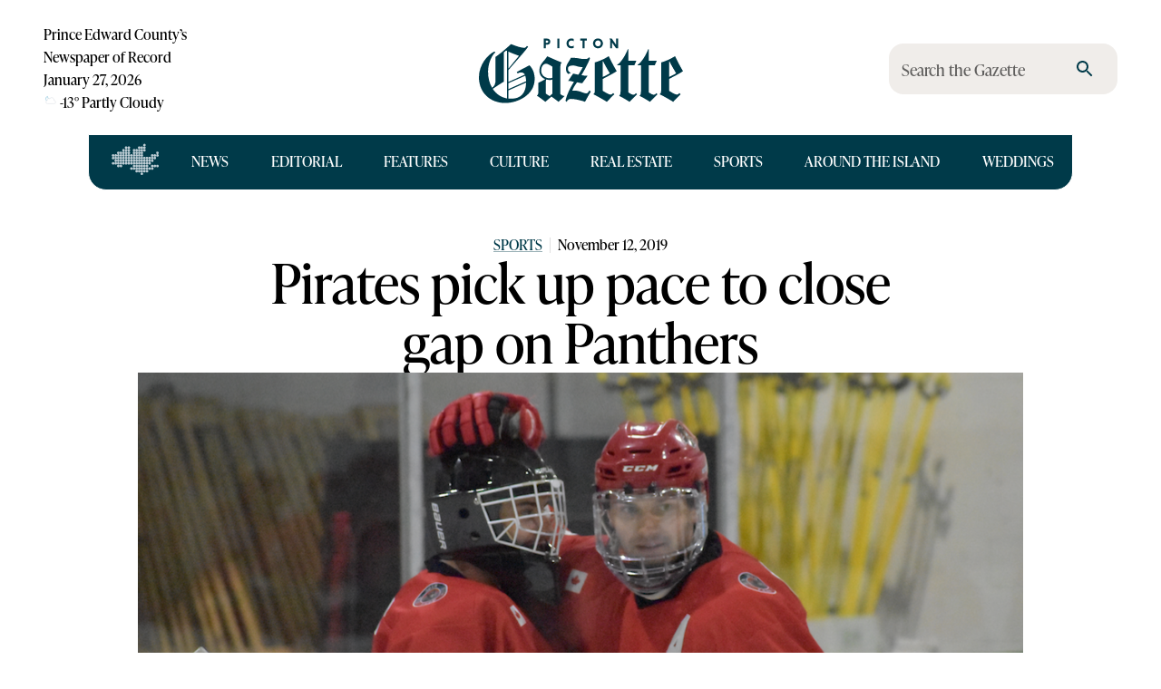

--- FILE ---
content_type: text/html; charset=utf-8
request_url: https://www.pictongazette.ca/2019/11/12/pirates-pick-up-pace-to-close-gap-on-panthers
body_size: 35056
content:
<!DOCTYPE html><html lang="en"><head><meta charSet="utf-8"/><meta name="viewport" content="width=device-width, initial-scale=1"/><link rel="stylesheet" href="/_next/static/css/7981b82299cd136b.css" data-precedence="next"/><link rel="preload" as="script" fetchPriority="low" href="/_next/static/chunks/webpack-b863962281ec140a.js"/><script src="/_next/static/chunks/fddd928d-7fe6c70570cd4d83.js" async=""></script><script src="/_next/static/chunks/5605-0e0b224add09ec40.js" async=""></script><script src="/_next/static/chunks/main-app-94db85b261ed3991.js" async=""></script><script src="/_next/static/chunks/503-76cc7bc65dfa4c4e.js" async=""></script><script src="/_next/static/chunks/2733-a18191f91f3fb0c0.js" async=""></script><script src="/_next/static/chunks/3888-baf00dd11cf2d3a1.js" async=""></script><script src="/_next/static/chunks/4089-7034c70fd1d8e2ee.js" async=""></script><script src="/_next/static/chunks/3703-faca22257a5d5b32.js" async=""></script><script src="/_next/static/chunks/7905-a02610ddf842e45f.js" async=""></script><script src="/_next/static/chunks/2910-dfe4f0d901f2e267.js" async=""></script><script src="/_next/static/chunks/9644-aaf13443c31c7f1f.js" async=""></script><script src="/_next/static/chunks/1762-f92305c62c42c0f9.js" async=""></script><script src="/_next/static/chunks/7545-59210a42fbd56d94.js" async=""></script><script src="/_next/static/chunks/7445-c9a0a7a4498eb88d.js" async=""></script><script src="/_next/static/chunks/8551-3c6e9284a5e4916f.js" async=""></script><script src="/_next/static/chunks/317-ac340192799debe7.js" async=""></script><script src="/_next/static/chunks/2142-ad86ce1f5e15073e.js" async=""></script><script src="/_next/static/chunks/5388-3abe9eb203496283.js" async=""></script><script src="/_next/static/chunks/4040-7a4d16da158065fc.js" async=""></script><script src="/_next/static/chunks/4798-7195d7ee3b483842.js" async=""></script><script src="/_next/static/chunks/app/page-774fbdb36e6741d5.js" async=""></script><script src="/_next/static/chunks/4213-70a114586b3d8964.js" async=""></script><script src="/_next/static/chunks/app/layout-ea6fb969ff283483.js" async=""></script><script src="/_next/static/chunks/app/error-7fc27413635c1545.js" async=""></script><link rel="preload" href="https://www.googletagmanager.com/gtag/js?id=G-55RF4NHPJW" as="script"/><meta name="next-size-adjust" content=""/><script src="/_next/static/chunks/polyfills-42372ed130431b0a.js" noModule=""></script><style data-emotion="mui-global 1bffo9c">html{-webkit-font-smoothing:antialiased;-moz-osx-font-smoothing:grayscale;box-sizing:border-box;-webkit-text-size-adjust:100%;}*,*::before,*::after{box-sizing:inherit;}strong,b{font-weight:700;}body{margin:0;color:var(--mui-palette-text-primary);font-family:'tiempos','tiempos Fallback',Times,Times New Roman,serif;font-weight:400;font-size:18px;line-height:27px;background-color:var(--mui-palette-background-default);}@media print{body{background-color:var(--mui-palette-common-white);}}body::backdrop{background-color:var(--mui-palette-background-default);}:root{--color-lake:#003a49;--color-cornflower:#bdccd4;--color-newsprint:#f0edea;--color-text:#000000;--color-background:#ffffff;--color-85k:rgba(0,0,0,0.85);--color-beige:#ece8d6;--color-poppy:#d0462b;--color-thyme:#485224;--color-tea:#b5bf96;--color-dahlia:#df9c22;--color-butter:#F3DFB8;--color-sand:#d4b79e;--color-brick:#994c3a;--color-gold:#8B734A;}</style><style data-emotion="mui-global jerlsh">:root{--mui-spacing:8px;--mui-shape-borderRadius:4px;--mui-shadows-0:none;--mui-shadows-1:0px 2px 1px -1px rgba(0,0,0,0.2),0px 1px 1px 0px rgba(0,0,0,0.14),0px 1px 3px 0px rgba(0,0,0,0.12);--mui-shadows-2:0px 3px 1px -2px rgba(0,0,0,0.2),0px 2px 2px 0px rgba(0,0,0,0.14),0px 1px 5px 0px rgba(0,0,0,0.12);--mui-shadows-3:0px 3px 3px -2px rgba(0,0,0,0.2),0px 3px 4px 0px rgba(0,0,0,0.14),0px 1px 8px 0px rgba(0,0,0,0.12);--mui-shadows-4:0px 2px 4px -1px rgba(0,0,0,0.2),0px 4px 5px 0px rgba(0,0,0,0.14),0px 1px 10px 0px rgba(0,0,0,0.12);--mui-shadows-5:0px 3px 5px -1px rgba(0,0,0,0.2),0px 5px 8px 0px rgba(0,0,0,0.14),0px 1px 14px 0px rgba(0,0,0,0.12);--mui-shadows-6:0px 3px 5px -1px rgba(0,0,0,0.2),0px 6px 10px 0px rgba(0,0,0,0.14),0px 1px 18px 0px rgba(0,0,0,0.12);--mui-shadows-7:0px 4px 5px -2px rgba(0,0,0,0.2),0px 7px 10px 1px rgba(0,0,0,0.14),0px 2px 16px 1px rgba(0,0,0,0.12);--mui-shadows-8:0px 5px 5px -3px rgba(0,0,0,0.2),0px 8px 10px 1px rgba(0,0,0,0.14),0px 3px 14px 2px rgba(0,0,0,0.12);--mui-shadows-9:0px 5px 6px -3px rgba(0,0,0,0.2),0px 9px 12px 1px rgba(0,0,0,0.14),0px 3px 16px 2px rgba(0,0,0,0.12);--mui-shadows-10:0px 6px 6px -3px rgba(0,0,0,0.2),0px 10px 14px 1px rgba(0,0,0,0.14),0px 4px 18px 3px rgba(0,0,0,0.12);--mui-shadows-11:0px 6px 7px -4px rgba(0,0,0,0.2),0px 11px 15px 1px rgba(0,0,0,0.14),0px 4px 20px 3px rgba(0,0,0,0.12);--mui-shadows-12:0px 7px 8px -4px rgba(0,0,0,0.2),0px 12px 17px 2px rgba(0,0,0,0.14),0px 5px 22px 4px rgba(0,0,0,0.12);--mui-shadows-13:0px 7px 8px -4px rgba(0,0,0,0.2),0px 13px 19px 2px rgba(0,0,0,0.14),0px 5px 24px 4px rgba(0,0,0,0.12);--mui-shadows-14:0px 7px 9px -4px rgba(0,0,0,0.2),0px 14px 21px 2px rgba(0,0,0,0.14),0px 5px 26px 4px rgba(0,0,0,0.12);--mui-shadows-15:0px 8px 9px -5px rgba(0,0,0,0.2),0px 15px 22px 2px rgba(0,0,0,0.14),0px 6px 28px 5px rgba(0,0,0,0.12);--mui-shadows-16:0px 8px 10px -5px rgba(0,0,0,0.2),0px 16px 24px 2px rgba(0,0,0,0.14),0px 6px 30px 5px rgba(0,0,0,0.12);--mui-shadows-17:0px 8px 11px -5px rgba(0,0,0,0.2),0px 17px 26px 2px rgba(0,0,0,0.14),0px 6px 32px 5px rgba(0,0,0,0.12);--mui-shadows-18:0px 9px 11px -5px rgba(0,0,0,0.2),0px 18px 28px 2px rgba(0,0,0,0.14),0px 7px 34px 6px rgba(0,0,0,0.12);--mui-shadows-19:0px 9px 12px -6px rgba(0,0,0,0.2),0px 19px 29px 2px rgba(0,0,0,0.14),0px 7px 36px 6px rgba(0,0,0,0.12);--mui-shadows-20:0px 10px 13px -6px rgba(0,0,0,0.2),0px 20px 31px 3px rgba(0,0,0,0.14),0px 8px 38px 7px rgba(0,0,0,0.12);--mui-shadows-21:0px 10px 13px -6px rgba(0,0,0,0.2),0px 21px 33px 3px rgba(0,0,0,0.14),0px 8px 40px 7px rgba(0,0,0,0.12);--mui-shadows-22:0px 10px 14px -6px rgba(0,0,0,0.2),0px 22px 35px 3px rgba(0,0,0,0.14),0px 8px 42px 7px rgba(0,0,0,0.12);--mui-shadows-23:0px 11px 14px -7px rgba(0,0,0,0.2),0px 23px 36px 3px rgba(0,0,0,0.14),0px 9px 44px 8px rgba(0,0,0,0.12);--mui-shadows-24:0px 11px 15px -7px rgba(0,0,0,0.2),0px 24px 38px 3px rgba(0,0,0,0.14),0px 9px 46px 8px rgba(0,0,0,0.12);--mui-zIndex-mobileStepper:1000;--mui-zIndex-fab:1050;--mui-zIndex-speedDial:1050;--mui-zIndex-appBar:1100;--mui-zIndex-drawer:1200;--mui-zIndex-modal:1300;--mui-zIndex-snackbar:1400;--mui-zIndex-tooltip:1500;--mui-font-h2:400 3.75rem/1.2 var(--font-ivypresto, serif);--mui-font-h3:400 3rem/1.167 var(--font-ivypresto, serif);--mui-font-h4:400 2.125rem/1.235 var(--font-ivypresto, serif);--mui-font-h6:400 16px/1.6 var(--font-ivypresto, serif);--mui-font-body1:400 18px/27px 'tiempos','tiempos Fallback',Times,Times New Roman,serif;--mui-font-overline:400 16px/17.6px var(--font-ivypresto, serif);--mui-font-authorListing:16px/17.6px var(--font-bebas-neue, sans-serif);--mui-font-wedge:14pxvar(--font-ivypresto, serif);--mui-font-h1:300 6rem/1.167 'tiempos','tiempos Fallback',Times,Times New Roman,serif;--mui-font-h5:400 1.5rem/1.334 'tiempos','tiempos Fallback',Times,Times New Roman,serif;--mui-font-subtitle1:400 1rem/1.75 'tiempos','tiempos Fallback',Times,Times New Roman,serif;--mui-font-subtitle2:500 0.875rem/1.57 'tiempos','tiempos Fallback',Times,Times New Roman,serif;--mui-font-body2:400 0.875rem/1.43 'tiempos','tiempos Fallback',Times,Times New Roman,serif;--mui-font-button:500 0.875rem/1.75 'tiempos','tiempos Fallback',Times,Times New Roman,serif;--mui-font-caption:400 0.75rem/1.66 'tiempos','tiempos Fallback',Times,Times New Roman,serif;--mui-font-inherit:inherit inherit/inherit inherit;}:root{-webkit-print-color-scheme:light;color-scheme:light;--mui-palette-primary-main:#003a49;--mui-palette-primary-light:#bdccd4;--mui-palette-primary-dark:rgb(0, 40, 51);--mui-palette-primary-contrastText:#fff;--mui-palette-primary-mainChannel:0 58 73;--mui-palette-primary-lightChannel:189 204 212;--mui-palette-primary-darkChannel:0 40 51;--mui-palette-primary-contrastTextChannel:255 255 255;--mui-palette-background-default:#ffffff;--mui-palette-background-paper:#f0edea;--mui-palette-background-defaultChannel:255 255 255;--mui-palette-background-paperChannel:240 237 234;--mui-palette-secondary-main:rgba(0,0,0,0.85);--mui-palette-secondary-light:#ece8d6;--mui-palette-secondary-dark:rgba(0, 0, 0, 0.85);--mui-palette-secondary-contrastText:#fff;--mui-palette-secondary-mainChannel:0 0 0;--mui-palette-secondary-lightChannel:236 232 214;--mui-palette-secondary-darkChannel:0 0 0;--mui-palette-secondary-contrastTextChannel:255 255 255;--mui-palette-error-main:#d0462b;--mui-palette-error-light:rgb(217, 107, 85);--mui-palette-error-dark:rgb(145, 49, 30);--mui-palette-error-contrastText:#fff;--mui-palette-error-mainChannel:208 70 43;--mui-palette-error-lightChannel:217 107 85;--mui-palette-error-darkChannel:145 49 30;--mui-palette-error-contrastTextChannel:255 255 255;--mui-palette-text-primary:#000000;--mui-palette-text-inverse:#FFFFFF;--mui-palette-text-secondary:rgba(0, 0, 0, 0.6);--mui-palette-text-disabled:rgba(0, 0, 0, 0.38);--mui-palette-text-primaryChannel:0 0 0;--mui-palette-text-secondaryChannel:0 0 0;--mui-palette-default-main:#003a49;--mui-palette-default-light:#bdccd4;--mui-palette-default-mainChannel:0 58 73;--mui-palette-default-lightChannel:189 204 212;--mui-palette-news-main:#003a49;--mui-palette-news-light:#bdccd4;--mui-palette-news-mainChannel:0 58 73;--mui-palette-news-lightChannel:189 204 212;--mui-palette-editorial-main:#003a49;--mui-palette-editorial-light:#bdccd4;--mui-palette-editorial-mainChannel:0 58 73;--mui-palette-editorial-lightChannel:189 204 212;--mui-palette-features-main:#485224;--mui-palette-features-light:#b5bf96;--mui-palette-features-mainChannel:72 82 36;--mui-palette-features-lightChannel:181 191 150;--mui-palette-culture-main:#df9c22;--mui-palette-culture-light:#F3DFB8;--mui-palette-culture-textOverride:#000000;--mui-palette-culture-mainChannel:223 156 34;--mui-palette-culture-lightChannel:243 223 184;--mui-palette-sports-main:#d0462b;--mui-palette-sports-light:#ffbaa3;--mui-palette-sports-mainChannel:208 70 43;--mui-palette-sports-lightChannel:255 186 163;--mui-palette-real-estate-main:#994c3a;--mui-palette-real-estate-light:#d4b79e;--mui-palette-real-estate-mainChannel:153 76 58;--mui-palette-real-estate-lightChannel:212 183 158;--mui-palette-around-the-island-main:#003a49;--mui-palette-around-the-island-light:#bdccd4;--mui-palette-around-the-island-mainChannel:0 58 73;--mui-palette-around-the-island-lightChannel:189 204 212;--mui-palette-listing-main:rgba(0,0,0,0.85);--mui-palette-listing-light:#ece8d6;--mui-palette-listing-mainChannel:0 0 0;--mui-palette-listing-lightChannel:236 232 214;--mui-palette-weddings-main:#8B734A;--mui-palette-weddings-light:#F3DFB8;--mui-palette-weddings-mainChannel:139 115 74;--mui-palette-weddings-lightChannel:243 223 184;--mui-palette-common-black:#000;--mui-palette-common-white:#fff;--mui-palette-common-background:#fff;--mui-palette-common-onBackground:#000;--mui-palette-common-backgroundChannel:255 255 255;--mui-palette-common-onBackgroundChannel:0 0 0;--mui-palette-warning-main:#ed6c02;--mui-palette-warning-light:#ff9800;--mui-palette-warning-dark:#e65100;--mui-palette-warning-contrastText:#fff;--mui-palette-warning-mainChannel:237 108 2;--mui-palette-warning-lightChannel:255 152 0;--mui-palette-warning-darkChannel:230 81 0;--mui-palette-warning-contrastTextChannel:255 255 255;--mui-palette-info-main:#0288d1;--mui-palette-info-light:#03a9f4;--mui-palette-info-dark:#01579b;--mui-palette-info-contrastText:#fff;--mui-palette-info-mainChannel:2 136 209;--mui-palette-info-lightChannel:3 169 244;--mui-palette-info-darkChannel:1 87 155;--mui-palette-info-contrastTextChannel:255 255 255;--mui-palette-success-main:#2e7d32;--mui-palette-success-light:#4caf50;--mui-palette-success-dark:#1b5e20;--mui-palette-success-contrastText:#fff;--mui-palette-success-mainChannel:46 125 50;--mui-palette-success-lightChannel:76 175 80;--mui-palette-success-darkChannel:27 94 32;--mui-palette-success-contrastTextChannel:255 255 255;--mui-palette-grey-50:#fafafa;--mui-palette-grey-100:#f5f5f5;--mui-palette-grey-200:#eeeeee;--mui-palette-grey-300:#e0e0e0;--mui-palette-grey-400:#bdbdbd;--mui-palette-grey-500:#9e9e9e;--mui-palette-grey-600:#757575;--mui-palette-grey-700:#616161;--mui-palette-grey-800:#424242;--mui-palette-grey-900:#212121;--mui-palette-grey-A100:#f5f5f5;--mui-palette-grey-A200:#eeeeee;--mui-palette-grey-A400:#bdbdbd;--mui-palette-grey-A700:#616161;--mui-palette-divider:rgba(0, 0, 0, 0.12);--mui-palette-action-active:rgba(0, 0, 0, 0.54);--mui-palette-action-hover:rgba(0, 0, 0, 0.04);--mui-palette-action-hoverOpacity:0.04;--mui-palette-action-selected:rgba(0, 0, 0, 0.08);--mui-palette-action-selectedOpacity:0.08;--mui-palette-action-disabled:rgba(0, 0, 0, 0.26);--mui-palette-action-disabledBackground:rgba(0, 0, 0, 0.12);--mui-palette-action-disabledOpacity:0.38;--mui-palette-action-focus:rgba(0, 0, 0, 0.12);--mui-palette-action-focusOpacity:0.12;--mui-palette-action-activatedOpacity:0.12;--mui-palette-action-activeChannel:0 0 0;--mui-palette-action-selectedChannel:0 0 0;--mui-palette-Alert-errorColor:rgb(86, 42, 34);--mui-palette-Alert-infoColor:rgb(1, 67, 97);--mui-palette-Alert-successColor:rgb(30, 70, 32);--mui-palette-Alert-warningColor:rgb(102, 60, 0);--mui-palette-Alert-errorFilledBg:var(--mui-palette-error-main, #d0462b);--mui-palette-Alert-infoFilledBg:var(--mui-palette-info-main, #0288d1);--mui-palette-Alert-successFilledBg:var(--mui-palette-success-main, #2e7d32);--mui-palette-Alert-warningFilledBg:var(--mui-palette-warning-main, #ed6c02);--mui-palette-Alert-errorFilledColor:#fff;--mui-palette-Alert-infoFilledColor:#fff;--mui-palette-Alert-successFilledColor:#fff;--mui-palette-Alert-warningFilledColor:#fff;--mui-palette-Alert-errorStandardBg:rgb(251, 240, 238);--mui-palette-Alert-infoStandardBg:rgb(229, 246, 253);--mui-palette-Alert-successStandardBg:rgb(237, 247, 237);--mui-palette-Alert-warningStandardBg:rgb(255, 244, 229);--mui-palette-Alert-errorIconColor:var(--mui-palette-error-main, #d0462b);--mui-palette-Alert-infoIconColor:var(--mui-palette-info-main, #0288d1);--mui-palette-Alert-successIconColor:var(--mui-palette-success-main, #2e7d32);--mui-palette-Alert-warningIconColor:var(--mui-palette-warning-main, #ed6c02);--mui-palette-AppBar-defaultBg:var(--mui-palette-grey-100, #f5f5f5);--mui-palette-Avatar-defaultBg:var(--mui-palette-grey-400, #bdbdbd);--mui-palette-Button-inheritContainedBg:var(--mui-palette-grey-300, #e0e0e0);--mui-palette-Button-inheritContainedHoverBg:var(--mui-palette-grey-A100, #f5f5f5);--mui-palette-Chip-defaultBorder:var(--mui-palette-grey-400, #bdbdbd);--mui-palette-Chip-defaultAvatarColor:var(--mui-palette-grey-700, #616161);--mui-palette-Chip-defaultIconColor:var(--mui-palette-grey-700, #616161);--mui-palette-FilledInput-bg:rgba(0, 0, 0, 0.06);--mui-palette-FilledInput-hoverBg:rgba(0, 0, 0, 0.09);--mui-palette-FilledInput-disabledBg:rgba(0, 0, 0, 0.12);--mui-palette-LinearProgress-primaryBg:rgb(158, 180, 185);--mui-palette-LinearProgress-secondaryBg:rgba(158, 158, 158, 0.85);--mui-palette-LinearProgress-errorBg:rgb(237, 184, 174);--mui-palette-LinearProgress-infoBg:rgb(158, 209, 237);--mui-palette-LinearProgress-successBg:rgb(175, 205, 177);--mui-palette-LinearProgress-warningBg:rgb(248, 199, 158);--mui-palette-Skeleton-bg:rgba(var(--mui-palette-text-primaryChannel, undefined) / 0.11);--mui-palette-Slider-primaryTrack:rgb(158, 180, 185);--mui-palette-Slider-secondaryTrack:rgba(158, 158, 158, 0.85);--mui-palette-Slider-errorTrack:rgb(237, 184, 174);--mui-palette-Slider-infoTrack:rgb(158, 209, 237);--mui-palette-Slider-successTrack:rgb(175, 205, 177);--mui-palette-Slider-warningTrack:rgb(248, 199, 158);--mui-palette-SnackbarContent-bg:rgb(50, 50, 50);--mui-palette-SnackbarContent-color:#fff;--mui-palette-SpeedDialAction-fabHoverBg:rgb(204, 201, 198);--mui-palette-StepConnector-border:var(--mui-palette-grey-400, #bdbdbd);--mui-palette-StepContent-border:var(--mui-palette-grey-400, #bdbdbd);--mui-palette-Switch-defaultColor:var(--mui-palette-common-white, #fff);--mui-palette-Switch-defaultDisabledColor:var(--mui-palette-grey-100, #f5f5f5);--mui-palette-Switch-primaryDisabledColor:rgb(158, 180, 185);--mui-palette-Switch-secondaryDisabledColor:rgba(158, 158, 158, 0.85);--mui-palette-Switch-errorDisabledColor:rgb(237, 184, 174);--mui-palette-Switch-infoDisabledColor:rgb(158, 209, 237);--mui-palette-Switch-successDisabledColor:rgb(175, 205, 177);--mui-palette-Switch-warningDisabledColor:rgb(248, 199, 158);--mui-palette-TableCell-border:rgba(224, 224, 224, 1);--mui-palette-Tooltip-bg:rgba(97, 97, 97, 0.92);--mui-palette-dividerChannel:0 0 0;--mui-opacity-inputPlaceholder:0.42;--mui-opacity-inputUnderline:0.42;--mui-opacity-switchTrackDisabled:0.12;--mui-opacity-switchTrack:0.38;}</style><style data-emotion="mui-global 1prfaxn">@-webkit-keyframes mui-auto-fill{from{display:block;}}@keyframes mui-auto-fill{from{display:block;}}@-webkit-keyframes mui-auto-fill-cancel{from{display:block;}}@keyframes mui-auto-fill-cancel{from{display:block;}}</style><style data-emotion="mui-global animation-ozg7p2">@-webkit-keyframes animation-ozg7p2{0%{left:-35%;right:100%;}60%{left:100%;right:-90%;}100%{left:100%;right:-90%;}}@keyframes animation-ozg7p2{0%{left:-35%;right:100%;}60%{left:100%;right:-90%;}100%{left:100%;right:-90%;}}</style><style data-emotion="mui-global animation-19gglwu">@-webkit-keyframes animation-19gglwu{0%{left:-200%;right:100%;}60%{left:107%;right:-8%;}100%{left:107%;right:-8%;}}@keyframes animation-19gglwu{0%{left:-200%;right:100%;}60%{left:107%;right:-8%;}100%{left:107%;right:-8%;}}</style><style data-emotion="mui 19qohel 1oyynzb 8o8p8m 1nyn6q4 1temwvq 1f8mzkd 12moy1r 172osot 35f64p mvhzzq 8pvsse 1b0cp4i pcojiw 1y2h1ph 13jmvm 1yt2u40 11331zc 14rdsw0 1ld1d9h 19bscgc 7vsayl 1ferf6j iguwhy hnu808 608gf0 1dy2yed lqhfju k7qcbu j5005a s4dpf5 wlf5gc 170jlab ac4vhi 1s6gats 1l8pnoe 15tb1e2 bkgrut 1kidq1y 1bo1tkm 1nzfohf 3ij08q 1k1sipp 6ec3zz 14zflhk ffll48 1kijcn3 602i62 16xhtsv 1f0sbob 1vpmn4a yk3wir aqpfg7 1c7owao 1fibh3r 1gmzp2i 1mvbjm1 1idv6gs dd05qe 1bl9ma3 81qg8w h5938u 1gv0gis pk33y2 1ljbehn 8rhc99 msde0r 9jdzu5 14uc2vu vh49w0 txn67o 1a4cca6 ix6qh7 k1isvd kvgn59 4zue1d fwp3h1 11am2gh ohzjnm 1pn9nr4 c2vl2g 14hkl5x 1z058q3 prpfdl 8kgdh0 1l5tail 124fh2j 117jj87 tguj56 19fcbxe bzlf1j tnatjl siooig 1n5khr6 1qi1luj 1gksuni 1npsvw5 18yzhiw 1prujwh ht4i5z fxxxjo vzz1fp olh3qj 1t2acnr 5z0exh 1hq47z4 wfz4l9 4513j2 tp8nw5 4wfzzf 12tbfpp 1ossime g118ih 1s2bdua 1q66iq9 1em985j 1ewn2ee fifqdv muwd5x 1qv77bs aa41u7 1bhosst 1l508xl">.mui-19qohel{display:-webkit-box;display:-webkit-flex;display:-ms-flexbox;display:flex;-webkit-flex-direction:column;-ms-flex-direction:column;flex-direction:column;width:100%;box-sizing:border-box;-webkit-flex-shrink:0;-ms-flex-negative:0;flex-shrink:0;position:relative;--AppBar-background:transparent;--AppBar-color:inherit;background-color:var(--AppBar-background);color:var(--AppBar-color);box-shadow:none;-webkit-transition:background-color .4s;transition:background-color .4s;}@media (min-width:0px){.mui-19qohel{padding-left:calc(3 * var(--mui-spacing));padding-right:calc(3 * var(--mui-spacing));margin-top:calc(2 * var(--mui-spacing));}}@media (min-width:600px){.mui-19qohel{padding:20px;}}@media (min-width:900px){.mui-19qohel{padding-left:48px;padding-right:48px;margin-top:0;}}.mui-1oyynzb{background-color:var(--mui-palette-background-paper);color:var(--mui-palette-text-primary);-webkit-transition:box-shadow 300ms cubic-bezier(0.4, 0, 0.2, 1) 0ms;transition:box-shadow 300ms cubic-bezier(0.4, 0, 0.2, 1) 0ms;box-shadow:var(--Paper-shadow);background-image:var(--Paper-overlay);display:-webkit-box;display:-webkit-flex;display:-ms-flexbox;display:flex;-webkit-flex-direction:column;-ms-flex-direction:column;flex-direction:column;width:100%;box-sizing:border-box;-webkit-flex-shrink:0;-ms-flex-negative:0;flex-shrink:0;position:relative;--AppBar-background:transparent;--AppBar-color:inherit;background-color:var(--AppBar-background);color:var(--AppBar-color);box-shadow:none;-webkit-transition:background-color .4s;transition:background-color .4s;}@media (min-width:0px){.mui-1oyynzb{padding-left:calc(3 * var(--mui-spacing));padding-right:calc(3 * var(--mui-spacing));margin-top:calc(2 * var(--mui-spacing));}}@media (min-width:600px){.mui-1oyynzb{padding:20px;}}@media (min-width:900px){.mui-1oyynzb{padding-left:48px;padding-right:48px;margin-top:0;}}.mui-8o8p8m{--Grid-columns:12;--Grid-columnSpacing:0px;--Grid-rowSpacing:0px;-webkit-flex-direction:row;-ms-flex-direction:row;flex-direction:row;min-width:0;box-sizing:border-box;display:-webkit-box;display:-webkit-flex;display:-ms-flexbox;display:flex;-webkit-box-flex-wrap:wrap;-webkit-flex-wrap:wrap;-ms-flex-wrap:wrap;flex-wrap:wrap;gap:var(--Grid-rowSpacing) var(--Grid-columnSpacing);-webkit-align-items:center;-webkit-box-align:center;-ms-flex-align:center;align-items:center;-webkit-box-pack:center;-ms-flex-pack:center;-webkit-justify-content:center;justify-content:center;padding:0;}.mui-8o8p8m >*{--Grid-parent-columns:12;}.mui-8o8p8m >*{--Grid-parent-columnSpacing:0px;}.mui-8o8p8m >*{--Grid-parent-rowSpacing:0px;}.mui-1nyn6q4{--Grid-columns:12;-webkit-box-flex:0;-webkit-flex-grow:0;-ms-flex-positive:0;flex-grow:0;-webkit-flex-basis:auto;-ms-flex-preferred-size:auto;flex-basis:auto;width:calc(100% * 12 / var(--Grid-parent-columns) - (var(--Grid-parent-columns) - 12) * (var(--Grid-parent-columnSpacing) / var(--Grid-parent-columns)));-webkit-flex-direction:row;-ms-flex-direction:row;flex-direction:row;min-width:0;box-sizing:border-box;display:-webkit-box;display:-webkit-flex;display:-ms-flexbox;display:flex;-webkit-box-flex-wrap:wrap;-webkit-flex-wrap:wrap;-ms-flex-wrap:wrap;flex-wrap:wrap;gap:var(--Grid-rowSpacing) var(--Grid-columnSpacing);-webkit-align-items:center;-webkit-box-align:center;-ms-flex-align:center;align-items:center;-webkit-box-pack:justify;-webkit-justify-content:space-between;justify-content:space-between;justify-items:stretch;padding-bottom:calc(2 * var(--mui-spacing));}.mui-1temwvq{-webkit-transition:all .2s;transition:all .2s;height:60px;width:60px;z-index:2500;top:0;left:0;position:relative;margin-top:0;margin-left:0;}@media (min-width:0px){.mui-1temwvq{display:inline;}}@media (min-width:900px){.mui-1temwvq{display:none;}}.mui-1f8mzkd{text-align:center;-webkit-flex:0 0 auto;-ms-flex:0 0 auto;flex:0 0 auto;font-size:1.5rem;padding:8px;border-radius:50%;color:var(--mui-palette-action-active);-webkit-transition:background-color 150ms cubic-bezier(0.4, 0, 0.2, 1) 0ms;transition:background-color 150ms cubic-bezier(0.4, 0, 0.2, 1) 0ms;--IconButton-hoverBg:rgba(var(--mui-palette-action-activeChannel) / calc(var(--mui-palette-action-hoverOpacity)));color:var(--mui-palette-default-main);--IconButton-hoverBg:rgba(var(--mui-palette-default-mainChannel) / calc(var(--mui-palette-action-hoverOpacity)));width:60px;height:60px;position:absolute;top:2px;left:2px;z-index:1100;}.mui-1f8mzkd:hover{background-color:var(--IconButton-hoverBg);}@media (hover: none){.mui-1f8mzkd:hover{background-color:transparent;}}.mui-1f8mzkd.Mui-disabled{background-color:transparent;color:var(--mui-palette-action-disabled);}.mui-1f8mzkd.MuiIconButton-loading{color:transparent;}.mui-12moy1r{display:-webkit-inline-box;display:-webkit-inline-flex;display:-ms-inline-flexbox;display:inline-flex;-webkit-align-items:center;-webkit-box-align:center;-ms-flex-align:center;align-items:center;-webkit-box-pack:center;-ms-flex-pack:center;-webkit-justify-content:center;justify-content:center;position:relative;box-sizing:border-box;-webkit-tap-highlight-color:transparent;background-color:transparent;outline:0;border:0;margin:0;border-radius:0;padding:0;cursor:pointer;-webkit-user-select:none;-moz-user-select:none;-ms-user-select:none;user-select:none;vertical-align:middle;-moz-appearance:none;-webkit-appearance:none;-webkit-text-decoration:none;text-decoration:none;color:inherit;text-align:center;-webkit-flex:0 0 auto;-ms-flex:0 0 auto;flex:0 0 auto;font-size:1.5rem;padding:8px;border-radius:50%;color:var(--mui-palette-action-active);-webkit-transition:background-color 150ms cubic-bezier(0.4, 0, 0.2, 1) 0ms;transition:background-color 150ms cubic-bezier(0.4, 0, 0.2, 1) 0ms;--IconButton-hoverBg:rgba(var(--mui-palette-action-activeChannel) / calc(var(--mui-palette-action-hoverOpacity)));color:var(--mui-palette-default-main);--IconButton-hoverBg:rgba(var(--mui-palette-default-mainChannel) / calc(var(--mui-palette-action-hoverOpacity)));width:60px;height:60px;position:absolute;top:2px;left:2px;z-index:1100;}.mui-12moy1r::-moz-focus-inner{border-style:none;}.mui-12moy1r.Mui-disabled{pointer-events:none;cursor:default;}@media print{.mui-12moy1r{-webkit-print-color-adjust:exact;color-adjust:exact;}}.mui-12moy1r:hover{background-color:var(--IconButton-hoverBg);}@media (hover: none){.mui-12moy1r:hover{background-color:transparent;}}.mui-12moy1r.Mui-disabled{background-color:transparent;color:var(--mui-palette-action-disabled);}.mui-12moy1r.MuiIconButton-loading{color:transparent;}.mui-172osot{background-color:#ffffff;}.mui-35f64p{left:0;position:fixed;top:0;overflow:scroll;background-color:#fff;width:100%;min-height:100vh;margin-top:0;display:none;}.mui-mvhzzq{--Grid-columns:12;--Grid-columnSpacing:0px;--Grid-rowSpacing:0px;-webkit-box-flex:0;-webkit-flex-grow:0;-ms-flex-positive:0;flex-grow:0;-webkit-flex-basis:auto;-ms-flex-preferred-size:auto;flex-basis:auto;width:calc(100% * 12 / var(--Grid-parent-columns) - (var(--Grid-parent-columns) - 12) * (var(--Grid-parent-columnSpacing) / var(--Grid-parent-columns)));-webkit-flex-direction:row;-ms-flex-direction:row;flex-direction:row;min-width:0;box-sizing:border-box;display:-webkit-box;display:-webkit-flex;display:-ms-flexbox;display:flex;-webkit-box-flex-wrap:wrap;-webkit-flex-wrap:wrap;-ms-flex-wrap:wrap;flex-wrap:wrap;gap:var(--Grid-rowSpacing) var(--Grid-columnSpacing);z-index:5000;padding:0;border-color:var(--mui-palette-background-default);border-width:1px;border-style:solid;background-color:var(--mui-palette-primary-main);color:var(--mui-palette-primary-light);width:100%;margin-top:calc(12 * var(--mui-spacing));}.mui-mvhzzq >*{--Grid-parent-columns:12;}.mui-mvhzzq >*{--Grid-parent-columnSpacing:0px;}.mui-mvhzzq >*{--Grid-parent-rowSpacing:0px;}@media (min-width:1200px){.mui-mvhzzq{-webkit-box-flex:0;-webkit-flex-grow:0;-ms-flex-positive:0;flex-grow:0;-webkit-flex-basis:auto;-ms-flex-preferred-size:auto;flex-basis:auto;width:calc(100% * 11 / var(--Grid-parent-columns) - (var(--Grid-parent-columns) - 11) * (var(--Grid-parent-columnSpacing) / var(--Grid-parent-columns)));}}@media (min-width:0px){.mui-mvhzzq{border-bottom-left-radius:0;border-bottom-right-radius:0;}}@media (min-width:900px){.mui-mvhzzq{border-bottom-left-radius:20px;border-bottom-right-radius:20px;}}@media print{.mui-mvhzzq{display:none;}}.mui-mvhzzq a.MuiButtonBase-root .MuiListItemText-root span.MuiTypography-root{font-family:var(--font-ivypresto, serif);}.mui-8pvsse{list-style:none;margin:0;padding:0;position:relative;padding-top:8px;padding-bottom:8px;padding:0;-webkit-transition:all 1s ease-in-out;transition:all 1s ease-in-out;width:100%;}@media (min-width:600px){.mui-8pvsse a{font-size:14px;}}@media (min-width:900px){.mui-8pvsse a{font-size:14px;}}@media (min-width:1200px){.mui-8pvsse a{font-size:16px;}}.mui-1b0cp4i{display:-webkit-box;display:-webkit-flex;display:-ms-flexbox;display:flex;-webkit-flex-direction:column;-ms-flex-direction:column;flex-direction:column;list-style:none;margin:0;padding:0;position:relative;padding-top:8px;padding-bottom:8px;padding:0;-webkit-transition:all 1s ease-in-out;transition:all 1s ease-in-out;width:100%;}@media (min-width:0px){.mui-1b0cp4i{-webkit-flex-direction:column;-ms-flex-direction:column;flex-direction:column;}}@media (min-width:900px){.mui-1b0cp4i{-webkit-flex-direction:row;-ms-flex-direction:row;flex-direction:row;}}@media (min-width:0px){.mui-1b0cp4i{-webkit-box-pack:start;-ms-flex-pack:start;-webkit-justify-content:flex-start;justify-content:flex-start;}}@media (min-width:900px){.mui-1b0cp4i{-webkit-box-pack:justify;-webkit-justify-content:space-between;justify-content:space-between;}}@media (min-width:600px){.mui-1b0cp4i a{font-size:14px;}}@media (min-width:900px){.mui-1b0cp4i a{font-size:14px;}}@media (min-width:1200px){.mui-1b0cp4i a{font-size:16px;}}.mui-pcojiw{text-align:center;-webkit-flex:0 0 auto;-ms-flex:0 0 auto;flex:0 0 auto;font-size:1.5rem;padding:8px;border-radius:50%;color:var(--mui-palette-action-active);-webkit-transition:background-color 150ms cubic-bezier(0.4, 0, 0.2, 1) 0ms;transition:background-color 150ms cubic-bezier(0.4, 0, 0.2, 1) 0ms;--IconButton-hoverBg:rgba(var(--mui-palette-action-activeChannel) / calc(var(--mui-palette-action-hoverOpacity)));color:var(--mui-palette-default-main);--IconButton-hoverBg:rgba(var(--mui-palette-default-mainChannel) / calc(var(--mui-palette-action-hoverOpacity)));height:60px;z-index:1100;-webkit-transition:all 0.6s ease-in-out;transition:all 0.6s ease-in-out;margin-left:0;}.mui-pcojiw:hover{background-color:var(--IconButton-hoverBg);}@media (hover: none){.mui-pcojiw:hover{background-color:transparent;}}.mui-pcojiw.Mui-disabled{background-color:transparent;color:var(--mui-palette-action-disabled);}.mui-pcojiw.MuiIconButton-loading{color:transparent;}@media (min-width:0px){.mui-pcojiw{display:none;}}@media (min-width:900px){.mui-pcojiw{display:inline;}}.mui-pcojiw:hover{-webkit-filter:alpha(opacity=50);filter:alpha(opacity=50);-webkit-transform:scale(1.2);-moz-transform:scale(1.2);-ms-transform:scale(1.2);transform:scale(1.2);}.mui-1y2h1ph{display:-webkit-inline-box;display:-webkit-inline-flex;display:-ms-inline-flexbox;display:inline-flex;-webkit-align-items:center;-webkit-box-align:center;-ms-flex-align:center;align-items:center;-webkit-box-pack:center;-ms-flex-pack:center;-webkit-justify-content:center;justify-content:center;position:relative;box-sizing:border-box;-webkit-tap-highlight-color:transparent;background-color:transparent;outline:0;border:0;margin:0;border-radius:0;padding:0;cursor:pointer;-webkit-user-select:none;-moz-user-select:none;-ms-user-select:none;user-select:none;vertical-align:middle;-moz-appearance:none;-webkit-appearance:none;-webkit-text-decoration:none;text-decoration:none;color:inherit;text-align:center;-webkit-flex:0 0 auto;-ms-flex:0 0 auto;flex:0 0 auto;font-size:1.5rem;padding:8px;border-radius:50%;color:var(--mui-palette-action-active);-webkit-transition:background-color 150ms cubic-bezier(0.4, 0, 0.2, 1) 0ms;transition:background-color 150ms cubic-bezier(0.4, 0, 0.2, 1) 0ms;--IconButton-hoverBg:rgba(var(--mui-palette-action-activeChannel) / calc(var(--mui-palette-action-hoverOpacity)));color:var(--mui-palette-default-main);--IconButton-hoverBg:rgba(var(--mui-palette-default-mainChannel) / calc(var(--mui-palette-action-hoverOpacity)));height:60px;z-index:1100;-webkit-transition:all 0.6s ease-in-out;transition:all 0.6s ease-in-out;margin-left:0;}.mui-1y2h1ph::-moz-focus-inner{border-style:none;}.mui-1y2h1ph.Mui-disabled{pointer-events:none;cursor:default;}@media print{.mui-1y2h1ph{-webkit-print-color-adjust:exact;color-adjust:exact;}}.mui-1y2h1ph:hover{background-color:var(--IconButton-hoverBg);}@media (hover: none){.mui-1y2h1ph:hover{background-color:transparent;}}.mui-1y2h1ph.Mui-disabled{background-color:transparent;color:var(--mui-palette-action-disabled);}.mui-1y2h1ph.MuiIconButton-loading{color:transparent;}@media (min-width:0px){.mui-1y2h1ph{display:none;}}@media (min-width:900px){.mui-1y2h1ph{display:inline;}}.mui-1y2h1ph:hover{-webkit-filter:alpha(opacity=50);filter:alpha(opacity=50);-webkit-transform:scale(1.2);-moz-transform:scale(1.2);-ms-transform:scale(1.2);transform:scale(1.2);}.mui-13jmvm{display:-webkit-box;display:-webkit-flex;display:-ms-flexbox;display:flex;-webkit-box-pack:start;-ms-flex-pack:start;-webkit-justify-content:flex-start;justify-content:flex-start;-webkit-align-items:center;-webkit-box-align:center;-ms-flex-align:center;align-items:center;position:relative;-webkit-text-decoration:none;text-decoration:none;width:100%;box-sizing:border-box;text-align:left;padding:var(--mui-spacing);margin-left:0;-webkit-transition:all .2s ease-in-out;transition:all .2s ease-in-out;border-width:0;background-color:#003a49;color:#ffffff;}.mui-13jmvm>.MuiListItemButton-root{padding-right:48px;}.mui-1yt2u40{display:-webkit-box;display:-webkit-flex;display:-ms-flexbox;display:flex;-webkit-box-flex:1;-webkit-flex-grow:1;-ms-flex-positive:1;flex-grow:1;-webkit-box-pack:start;-ms-flex-pack:start;-webkit-justify-content:flex-start;justify-content:flex-start;-webkit-align-items:center;-webkit-box-align:center;-ms-flex-align:center;align-items:center;position:relative;-webkit-text-decoration:none;text-decoration:none;min-width:0;box-sizing:border-box;text-align:left;padding-top:8px;padding-bottom:8px;-webkit-transition:background-color 150ms cubic-bezier(0.4, 0, 0.2, 1) 0ms;transition:background-color 150ms cubic-bezier(0.4, 0, 0.2, 1) 0ms;padding-left:16px;padding-right:16px;color:#ffffff;margin-left:0;}.mui-1yt2u40:hover{-webkit-text-decoration:none;text-decoration:none;background-color:var(--mui-palette-action-hover);}@media (hover: none){.mui-1yt2u40:hover{background-color:transparent;}}.mui-1yt2u40.Mui-selected{background-color:rgba(var(--mui-palette-primary-mainChannel) / calc(var(--mui-palette-action-selectedOpacity)));}.mui-1yt2u40.Mui-selected.Mui-focusVisible{background-color:rgba(var(--mui-palette-primary-mainChannel) / calc(var(--mui-palette-action-selectedOpacity) + var(--mui-palette-action-focusOpacity)));}.mui-1yt2u40.Mui-selected:hover{background-color:rgba(var(--mui-palette-primary-mainChannel) / calc(var(--mui-palette-action-selectedOpacity) + var(--mui-palette-action-hoverOpacity)));}@media (hover: none){.mui-1yt2u40.Mui-selected:hover{background-color:rgba(var(--mui-palette-primary-mainChannel) / calc(var(--mui-palette-action-selectedOpacity)));}}.mui-1yt2u40.Mui-focusVisible{background-color:var(--mui-palette-action-focus);}.mui-1yt2u40.Mui-disabled{opacity:var(--mui-palette-action-disabledOpacity);}.mui-11331zc{display:-webkit-inline-box;display:-webkit-inline-flex;display:-ms-inline-flexbox;display:inline-flex;-webkit-align-items:center;-webkit-box-align:center;-ms-flex-align:center;align-items:center;-webkit-box-pack:center;-ms-flex-pack:center;-webkit-justify-content:center;justify-content:center;position:relative;box-sizing:border-box;-webkit-tap-highlight-color:transparent;background-color:transparent;outline:0;border:0;margin:0;border-radius:0;padding:0;cursor:pointer;-webkit-user-select:none;-moz-user-select:none;-ms-user-select:none;user-select:none;vertical-align:middle;-moz-appearance:none;-webkit-appearance:none;-webkit-text-decoration:none;text-decoration:none;color:inherit;display:-webkit-box;display:-webkit-flex;display:-ms-flexbox;display:flex;-webkit-box-flex:1;-webkit-flex-grow:1;-ms-flex-positive:1;flex-grow:1;-webkit-box-pack:start;-ms-flex-pack:start;-webkit-justify-content:flex-start;justify-content:flex-start;-webkit-align-items:center;-webkit-box-align:center;-ms-flex-align:center;align-items:center;position:relative;-webkit-text-decoration:none;text-decoration:none;min-width:0;box-sizing:border-box;text-align:left;padding-top:8px;padding-bottom:8px;-webkit-transition:background-color 150ms cubic-bezier(0.4, 0, 0.2, 1) 0ms;transition:background-color 150ms cubic-bezier(0.4, 0, 0.2, 1) 0ms;padding-left:16px;padding-right:16px;color:#ffffff;margin-left:0;}.mui-11331zc::-moz-focus-inner{border-style:none;}.mui-11331zc.Mui-disabled{pointer-events:none;cursor:default;}@media print{.mui-11331zc{-webkit-print-color-adjust:exact;color-adjust:exact;}}.mui-11331zc:hover{-webkit-text-decoration:none;text-decoration:none;background-color:var(--mui-palette-action-hover);}@media (hover: none){.mui-11331zc:hover{background-color:transparent;}}.mui-11331zc.Mui-selected{background-color:rgba(var(--mui-palette-primary-mainChannel) / calc(var(--mui-palette-action-selectedOpacity)));}.mui-11331zc.Mui-selected.Mui-focusVisible{background-color:rgba(var(--mui-palette-primary-mainChannel) / calc(var(--mui-palette-action-selectedOpacity) + var(--mui-palette-action-focusOpacity)));}.mui-11331zc.Mui-selected:hover{background-color:rgba(var(--mui-palette-primary-mainChannel) / calc(var(--mui-palette-action-selectedOpacity) + var(--mui-palette-action-hoverOpacity)));}@media (hover: none){.mui-11331zc.Mui-selected:hover{background-color:rgba(var(--mui-palette-primary-mainChannel) / calc(var(--mui-palette-action-selectedOpacity)));}}.mui-11331zc.Mui-focusVisible{background-color:var(--mui-palette-action-focus);}.mui-11331zc.Mui-disabled{opacity:var(--mui-palette-action-disabledOpacity);}.mui-14rdsw0{-webkit-flex:1 1 auto;-ms-flex:1 1 auto;flex:1 1 auto;min-width:0;margin-top:4px;margin-bottom:4px;}.MuiTypography-root:where(.mui-14rdsw0 .MuiListItemText-primary){display:block;}.MuiTypography-root:where(.mui-14rdsw0 .MuiListItemText-secondary){display:block;}.mui-1ld1d9h{margin:0;font-family:'tiempos','tiempos Fallback',Times,Times New Roman,serif;font-weight:400;font-size:18px;line-height:27px;color:#ffffff;line-clamp:1px;margin:0;padding:0;text-overflow:ellipsis;overflow:hidden;white-space:nowrap;text-transform:uppercase;}.mui-19bscgc{position:absolute;right:16px;top:50%;-webkit-transform:translateY(-50%);-moz-transform:translateY(-50%);-ms-transform:translateY(-50%);transform:translateY(-50%);}.mui-7vsayl{text-align:center;-webkit-flex:0 0 auto;-ms-flex:0 0 auto;flex:0 0 auto;font-size:1.5rem;padding:8px;border-radius:50%;color:var(--mui-palette-action-active);-webkit-transition:background-color 150ms cubic-bezier(0.4, 0, 0.2, 1) 0ms;transition:background-color 150ms cubic-bezier(0.4, 0, 0.2, 1) 0ms;--IconButton-hoverBg:rgba(var(--mui-palette-action-activeChannel) / calc(var(--mui-palette-action-hoverOpacity)));margin-left:-12px;color:var(--mui-palette-default-main);--IconButton-hoverBg:rgba(var(--mui-palette-default-mainChannel) / calc(var(--mui-palette-action-hoverOpacity)));height:40px;margin-right:var(--mui-spacing);color:#ffffff;}.mui-7vsayl:hover{background-color:var(--IconButton-hoverBg);}@media (hover: none){.mui-7vsayl:hover{background-color:transparent;}}.mui-7vsayl.Mui-disabled{background-color:transparent;color:var(--mui-palette-action-disabled);}.mui-7vsayl.MuiIconButton-loading{color:transparent;}.mui-1ferf6j{display:-webkit-inline-box;display:-webkit-inline-flex;display:-ms-inline-flexbox;display:inline-flex;-webkit-align-items:center;-webkit-box-align:center;-ms-flex-align:center;align-items:center;-webkit-box-pack:center;-ms-flex-pack:center;-webkit-justify-content:center;justify-content:center;position:relative;box-sizing:border-box;-webkit-tap-highlight-color:transparent;background-color:transparent;outline:0;border:0;margin:0;border-radius:0;padding:0;cursor:pointer;-webkit-user-select:none;-moz-user-select:none;-ms-user-select:none;user-select:none;vertical-align:middle;-moz-appearance:none;-webkit-appearance:none;-webkit-text-decoration:none;text-decoration:none;color:inherit;text-align:center;-webkit-flex:0 0 auto;-ms-flex:0 0 auto;flex:0 0 auto;font-size:1.5rem;padding:8px;border-radius:50%;color:var(--mui-palette-action-active);-webkit-transition:background-color 150ms cubic-bezier(0.4, 0, 0.2, 1) 0ms;transition:background-color 150ms cubic-bezier(0.4, 0, 0.2, 1) 0ms;--IconButton-hoverBg:rgba(var(--mui-palette-action-activeChannel) / calc(var(--mui-palette-action-hoverOpacity)));margin-left:-12px;color:var(--mui-palette-default-main);--IconButton-hoverBg:rgba(var(--mui-palette-default-mainChannel) / calc(var(--mui-palette-action-hoverOpacity)));height:40px;margin-right:var(--mui-spacing);color:#ffffff;}.mui-1ferf6j::-moz-focus-inner{border-style:none;}.mui-1ferf6j.Mui-disabled{pointer-events:none;cursor:default;}@media print{.mui-1ferf6j{-webkit-print-color-adjust:exact;color-adjust:exact;}}.mui-1ferf6j:hover{background-color:var(--IconButton-hoverBg);}@media (hover: none){.mui-1ferf6j:hover{background-color:transparent;}}.mui-1ferf6j.Mui-disabled{background-color:transparent;color:var(--mui-palette-action-disabled);}.mui-1ferf6j.MuiIconButton-loading{color:transparent;}.mui-iguwhy{-webkit-user-select:none;-moz-user-select:none;-ms-user-select:none;user-select:none;width:1em;height:1em;display:inline-block;-webkit-flex-shrink:0;-ms-flex-negative:0;flex-shrink:0;-webkit-transition:fill 300ms cubic-bezier(0.4, 0, 0.2, 1) 0ms;transition:fill 300ms cubic-bezier(0.4, 0, 0.2, 1) 0ms;fill:currentColor;font-size:1.5rem;}.mui-hnu808{display:-webkit-box;display:-webkit-flex;display:-ms-flexbox;display:flex;-webkit-box-pack:start;-ms-flex-pack:start;-webkit-justify-content:flex-start;justify-content:flex-start;-webkit-align-items:center;-webkit-box-align:center;-ms-flex-align:center;align-items:center;position:relative;-webkit-text-decoration:none;text-decoration:none;width:100%;box-sizing:border-box;text-align:left;padding:var(--mui-spacing);margin-left:0;-webkit-transition:all .2s ease-in-out;transition:all .2s ease-in-out;border-width:0;background-color:#485224;color:#ffffff;}.mui-hnu808>.MuiListItemButton-root{padding-right:48px;}.mui-608gf0{display:-webkit-box;display:-webkit-flex;display:-ms-flexbox;display:flex;-webkit-box-pack:start;-ms-flex-pack:start;-webkit-justify-content:flex-start;justify-content:flex-start;-webkit-align-items:center;-webkit-box-align:center;-ms-flex-align:center;align-items:center;position:relative;-webkit-text-decoration:none;text-decoration:none;width:100%;box-sizing:border-box;text-align:left;padding:var(--mui-spacing);margin-left:0;-webkit-transition:all .2s ease-in-out;transition:all .2s ease-in-out;border-width:0;background-color:#df9c22;color:#ffffff;}.mui-608gf0>.MuiListItemButton-root{padding-right:48px;}.mui-1dy2yed{display:-webkit-box;display:-webkit-flex;display:-ms-flexbox;display:flex;-webkit-box-pack:start;-ms-flex-pack:start;-webkit-justify-content:flex-start;justify-content:flex-start;-webkit-align-items:center;-webkit-box-align:center;-ms-flex-align:center;align-items:center;position:relative;-webkit-text-decoration:none;text-decoration:none;width:100%;box-sizing:border-box;text-align:left;padding:var(--mui-spacing);margin-left:0;-webkit-transition:all .2s ease-in-out;transition:all .2s ease-in-out;border-width:0;background-color:#994c3a;color:#ffffff;}.mui-1dy2yed>.MuiListItemButton-root{padding-right:48px;}.mui-lqhfju{display:-webkit-box;display:-webkit-flex;display:-ms-flexbox;display:flex;-webkit-box-pack:start;-ms-flex-pack:start;-webkit-justify-content:flex-start;justify-content:flex-start;-webkit-align-items:center;-webkit-box-align:center;-ms-flex-align:center;align-items:center;position:relative;-webkit-text-decoration:none;text-decoration:none;width:100%;box-sizing:border-box;text-align:left;padding:var(--mui-spacing);margin-left:0;-webkit-transition:all .2s ease-in-out;transition:all .2s ease-in-out;border-width:0;background-color:#d0462b;color:#ffffff;}.mui-lqhfju>.MuiListItemButton-root{padding-right:48px;}.mui-k7qcbu{display:-webkit-box;display:-webkit-flex;display:-ms-flexbox;display:flex;-webkit-box-pack:start;-ms-flex-pack:start;-webkit-justify-content:flex-start;justify-content:flex-start;-webkit-align-items:center;-webkit-box-align:center;-ms-flex-align:center;align-items:center;position:relative;-webkit-text-decoration:none;text-decoration:none;width:100%;box-sizing:border-box;text-align:left;padding:var(--mui-spacing);margin-left:0;-webkit-transition:all .2s ease-in-out;transition:all .2s ease-in-out;border-width:0;background-color:#8B734A;color:#ffffff;}.mui-k7qcbu>.MuiListItemButton-root{padding-right:48px;}.mui-j5005a{-webkit-box-flex:0;-webkit-flex-grow:0;-ms-flex-positive:0;flex-grow:0;-webkit-flex-basis:auto;-ms-flex-preferred-size:auto;flex-basis:auto;width:calc(100% * 12 / var(--Grid-parent-columns) - (var(--Grid-parent-columns) - 12) * (var(--Grid-parent-columnSpacing) / var(--Grid-parent-columns)));min-width:0;box-sizing:border-box;}.mui-s4dpf5{margin:0;font-family:var(--font-ivypresto, serif);font-weight:400;font-size:3.75rem;line-height:1.2;text-wrap:pretty;}.mui-wlf5gc{-webkit-box-flex:0;-webkit-flex-grow:0;-ms-flex-positive:0;flex-grow:0;-webkit-flex-basis:auto;-ms-flex-preferred-size:auto;flex-basis:auto;width:calc(100% * 12 / var(--Grid-parent-columns) - (var(--Grid-parent-columns) - 12) * (var(--Grid-parent-columnSpacing) / var(--Grid-parent-columns)));min-width:0;box-sizing:border-box;padding-top:calc(4 * var(--mui-spacing));padding-left:calc(5 * var(--mui-spacing));padding-right:calc(5 * var(--mui-spacing));background-color:#ffffff;}.mui-170jlab{--Grid-columns:12;--Grid-columnSpacing:var(--mui-spacing);--Grid-rowSpacing:var(--mui-spacing);-webkit-flex-direction:row;-ms-flex-direction:row;flex-direction:row;min-width:0;box-sizing:border-box;display:-webkit-box;display:-webkit-flex;display:-ms-flexbox;display:flex;-webkit-box-flex-wrap:wrap;-webkit-flex-wrap:wrap;-ms-flex-wrap:wrap;flex-wrap:wrap;gap:var(--Grid-rowSpacing) var(--Grid-columnSpacing);-webkit-box-flex-wrap:wrap;-webkit-flex-wrap:wrap;-ms-flex-wrap:wrap;flex-wrap:wrap;-webkit-align-items:flex-start;-webkit-box-align:flex-start;-ms-flex-align:flex-start;align-items:flex-start;justify-items:flex-start;}.mui-170jlab >*{--Grid-parent-columns:12;}@media (min-width:900px){.mui-170jlab{--Grid-columns:12;}.mui-170jlab >*{--Grid-parent-columns:12;}}.mui-170jlab >*{--Grid-parent-columnSpacing:var(--mui-spacing);}.mui-170jlab >*{--Grid-parent-rowSpacing:var(--mui-spacing);}@media (min-width:0px){.mui-170jlab{-webkit-box-pack:justify;-webkit-justify-content:space-between;justify-content:space-between;}}@media (min-width:900px){.mui-170jlab{-webkit-box-pack:center;-ms-flex-pack:center;-webkit-justify-content:center;justify-content:center;}}.mui-ac4vhi{font-family:'tiempos','tiempos Fallback',Times,Times New Roman,serif;font-weight:500;font-size:0.875rem;line-height:1.75;text-transform:uppercase;min-width:64px;padding:6px 16px;border:0;border-radius:var(--mui-shape-borderRadius);-webkit-transition:background-color 250ms cubic-bezier(0.4, 0, 0.2, 1) 0ms,box-shadow 250ms cubic-bezier(0.4, 0, 0.2, 1) 0ms,border-color 250ms cubic-bezier(0.4, 0, 0.2, 1) 0ms,color 250ms cubic-bezier(0.4, 0, 0.2, 1) 0ms;transition:background-color 250ms cubic-bezier(0.4, 0, 0.2, 1) 0ms,box-shadow 250ms cubic-bezier(0.4, 0, 0.2, 1) 0ms,border-color 250ms cubic-bezier(0.4, 0, 0.2, 1) 0ms,color 250ms cubic-bezier(0.4, 0, 0.2, 1) 0ms;--variant-textColor:var(--mui-palette-primary-main);--variant-outlinedColor:var(--mui-palette-primary-main);--variant-outlinedBorder:rgba(var(--mui-palette-primary-mainChannel) / 0.5);--variant-containedColor:var(--mui-palette-primary-contrastText);--variant-containedBg:var(--mui-palette-primary-main);-webkit-transition:background-color 250ms cubic-bezier(0.4, 0, 0.2, 1) 0ms,box-shadow 250ms cubic-bezier(0.4, 0, 0.2, 1) 0ms,border-color 250ms cubic-bezier(0.4, 0, 0.2, 1) 0ms;transition:background-color 250ms cubic-bezier(0.4, 0, 0.2, 1) 0ms,box-shadow 250ms cubic-bezier(0.4, 0, 0.2, 1) 0ms,border-color 250ms cubic-bezier(0.4, 0, 0.2, 1) 0ms;text-transform:none;background-color:#003a49;color:white;border-radius:12px;height:40px;font-size:14px;background-color:#bdccd4;border-color:#bdccd4;color:#003a49;margin:var(--mui-spacing);margin-left:calc(3 * var(--mui-spacing));margin-right:calc(3 * var(--mui-spacing));border-width:1px;border-style:solid;text-transform:uppercase;}.mui-ac4vhi:hover{-webkit-text-decoration:none;text-decoration:none;}.mui-ac4vhi.Mui-disabled{color:var(--mui-palette-action-disabled);}@media (hover: hover){.mui-ac4vhi:hover{--variant-containedBg:var(--mui-palette-primary-dark);--variant-textBg:rgba(var(--mui-palette-primary-mainChannel) / calc(var(--mui-palette-action-hoverOpacity)));--variant-outlinedBorder:var(--mui-palette-primary-main);--variant-outlinedBg:rgba(var(--mui-palette-primary-mainChannel) / calc(var(--mui-palette-action-hoverOpacity)));}}.mui-ac4vhi.MuiButton-loading{color:transparent;}.mui-ac4vhi:hover{background-color:#bdccd4;color:#003a49;-webkit-transform:scale(1.03);-moz-transform:scale(1.03);-ms-transform:scale(1.03);transform:scale(1.03);}.mui-ac4vhi:disabled{opacity:0.2;color:white;}.mui-ac4vhi:hover{background-color:#003a49;color:#bdccd4;border-color:#bdccd4;}.mui-1s6gats{display:-webkit-inline-box;display:-webkit-inline-flex;display:-ms-inline-flexbox;display:inline-flex;-webkit-align-items:center;-webkit-box-align:center;-ms-flex-align:center;align-items:center;-webkit-box-pack:center;-ms-flex-pack:center;-webkit-justify-content:center;justify-content:center;position:relative;box-sizing:border-box;-webkit-tap-highlight-color:transparent;background-color:transparent;outline:0;border:0;margin:0;border-radius:0;padding:0;cursor:pointer;-webkit-user-select:none;-moz-user-select:none;-ms-user-select:none;user-select:none;vertical-align:middle;-moz-appearance:none;-webkit-appearance:none;-webkit-text-decoration:none;text-decoration:none;color:inherit;font-family:'tiempos','tiempos Fallback',Times,Times New Roman,serif;font-weight:500;font-size:0.875rem;line-height:1.75;text-transform:uppercase;min-width:64px;padding:6px 16px;border:0;border-radius:var(--mui-shape-borderRadius);-webkit-transition:background-color 250ms cubic-bezier(0.4, 0, 0.2, 1) 0ms,box-shadow 250ms cubic-bezier(0.4, 0, 0.2, 1) 0ms,border-color 250ms cubic-bezier(0.4, 0, 0.2, 1) 0ms,color 250ms cubic-bezier(0.4, 0, 0.2, 1) 0ms;transition:background-color 250ms cubic-bezier(0.4, 0, 0.2, 1) 0ms,box-shadow 250ms cubic-bezier(0.4, 0, 0.2, 1) 0ms,border-color 250ms cubic-bezier(0.4, 0, 0.2, 1) 0ms,color 250ms cubic-bezier(0.4, 0, 0.2, 1) 0ms;--variant-textColor:var(--mui-palette-primary-main);--variant-outlinedColor:var(--mui-palette-primary-main);--variant-outlinedBorder:rgba(var(--mui-palette-primary-mainChannel) / 0.5);--variant-containedColor:var(--mui-palette-primary-contrastText);--variant-containedBg:var(--mui-palette-primary-main);-webkit-transition:background-color 250ms cubic-bezier(0.4, 0, 0.2, 1) 0ms,box-shadow 250ms cubic-bezier(0.4, 0, 0.2, 1) 0ms,border-color 250ms cubic-bezier(0.4, 0, 0.2, 1) 0ms;transition:background-color 250ms cubic-bezier(0.4, 0, 0.2, 1) 0ms,box-shadow 250ms cubic-bezier(0.4, 0, 0.2, 1) 0ms,border-color 250ms cubic-bezier(0.4, 0, 0.2, 1) 0ms;text-transform:none;background-color:#003a49;color:white;border-radius:12px;height:40px;font-size:14px;background-color:#bdccd4;border-color:#bdccd4;color:#003a49;margin:var(--mui-spacing);margin-left:calc(3 * var(--mui-spacing));margin-right:calc(3 * var(--mui-spacing));border-width:1px;border-style:solid;text-transform:uppercase;}.mui-1s6gats::-moz-focus-inner{border-style:none;}.mui-1s6gats.Mui-disabled{pointer-events:none;cursor:default;}@media print{.mui-1s6gats{-webkit-print-color-adjust:exact;color-adjust:exact;}}.mui-1s6gats:hover{-webkit-text-decoration:none;text-decoration:none;}.mui-1s6gats.Mui-disabled{color:var(--mui-palette-action-disabled);}@media (hover: hover){.mui-1s6gats:hover{--variant-containedBg:var(--mui-palette-primary-dark);--variant-textBg:rgba(var(--mui-palette-primary-mainChannel) / calc(var(--mui-palette-action-hoverOpacity)));--variant-outlinedBorder:var(--mui-palette-primary-main);--variant-outlinedBg:rgba(var(--mui-palette-primary-mainChannel) / calc(var(--mui-palette-action-hoverOpacity)));}}.mui-1s6gats.MuiButton-loading{color:transparent;}.mui-1s6gats:hover{background-color:#bdccd4;color:#003a49;-webkit-transform:scale(1.03);-moz-transform:scale(1.03);-ms-transform:scale(1.03);transform:scale(1.03);}.mui-1s6gats:disabled{opacity:0.2;color:white;}.mui-1s6gats:hover{background-color:#003a49;color:#bdccd4;border-color:#bdccd4;}.mui-1l8pnoe{font-family:'tiempos','tiempos Fallback',Times,Times New Roman,serif;font-weight:500;font-size:0.875rem;line-height:1.75;text-transform:uppercase;min-width:64px;padding:6px 16px;border:0;border-radius:var(--mui-shape-borderRadius);-webkit-transition:background-color 250ms cubic-bezier(0.4, 0, 0.2, 1) 0ms,box-shadow 250ms cubic-bezier(0.4, 0, 0.2, 1) 0ms,border-color 250ms cubic-bezier(0.4, 0, 0.2, 1) 0ms,color 250ms cubic-bezier(0.4, 0, 0.2, 1) 0ms;transition:background-color 250ms cubic-bezier(0.4, 0, 0.2, 1) 0ms,box-shadow 250ms cubic-bezier(0.4, 0, 0.2, 1) 0ms,border-color 250ms cubic-bezier(0.4, 0, 0.2, 1) 0ms,color 250ms cubic-bezier(0.4, 0, 0.2, 1) 0ms;padding:6px 8px;color:var(--variant-textColor);background-color:var(--variant-textBg);--variant-textColor:var(--mui-palette-primary-main);--variant-outlinedColor:var(--mui-palette-primary-main);--variant-outlinedBorder:rgba(var(--mui-palette-primary-mainChannel) / 0.5);--variant-containedColor:var(--mui-palette-primary-contrastText);--variant-containedBg:var(--mui-palette-primary-main);-webkit-transition:background-color 250ms cubic-bezier(0.4, 0, 0.2, 1) 0ms,box-shadow 250ms cubic-bezier(0.4, 0, 0.2, 1) 0ms,border-color 250ms cubic-bezier(0.4, 0, 0.2, 1) 0ms;transition:background-color 250ms cubic-bezier(0.4, 0, 0.2, 1) 0ms,box-shadow 250ms cubic-bezier(0.4, 0, 0.2, 1) 0ms,border-color 250ms cubic-bezier(0.4, 0, 0.2, 1) 0ms;display:-webkit-inline-box;display:-webkit-inline-flex;display:-ms-inline-flexbox;display:inline-flex;-webkit-align-items:center;-webkit-box-align:center;-ms-flex-align:center;align-items:center;-webkit-box-pack:center;-ms-flex-pack:center;-webkit-justify-content:center;justify-content:center;position:relative;box-sizing:border-box;-webkit-tap-highlight-color:transparent;background-color:transparent;outline:0;border:0;margin:0;border-radius:0;padding:0;cursor:pointer;-webkit-user-select:none;-moz-user-select:none;-ms-user-select:none;user-select:none;vertical-align:middle;-moz-appearance:none;-webkit-appearance:none;-webkit-text-decoration:none;text-decoration:none;color:inherit;font-family:'tiempos','tiempos Fallback',Times,Times New Roman,serif;font-weight:500;font-size:0.875rem;line-height:1.75;text-transform:uppercase;min-width:64px;padding:6px 16px;border:0;border-radius:var(--mui-shape-borderRadius);-webkit-transition:background-color 250ms cubic-bezier(0.4, 0, 0.2, 1) 0ms,box-shadow 250ms cubic-bezier(0.4, 0, 0.2, 1) 0ms,border-color 250ms cubic-bezier(0.4, 0, 0.2, 1) 0ms,color 250ms cubic-bezier(0.4, 0, 0.2, 1) 0ms;transition:background-color 250ms cubic-bezier(0.4, 0, 0.2, 1) 0ms,box-shadow 250ms cubic-bezier(0.4, 0, 0.2, 1) 0ms,border-color 250ms cubic-bezier(0.4, 0, 0.2, 1) 0ms,color 250ms cubic-bezier(0.4, 0, 0.2, 1) 0ms;--variant-textColor:var(--mui-palette-primary-main);--variant-outlinedColor:var(--mui-palette-primary-main);--variant-outlinedBorder:rgba(var(--mui-palette-primary-mainChannel) / 0.5);--variant-containedColor:var(--mui-palette-primary-contrastText);--variant-containedBg:var(--mui-palette-primary-main);-webkit-transition:background-color 250ms cubic-bezier(0.4, 0, 0.2, 1) 0ms,box-shadow 250ms cubic-bezier(0.4, 0, 0.2, 1) 0ms,border-color 250ms cubic-bezier(0.4, 0, 0.2, 1) 0ms;transition:background-color 250ms cubic-bezier(0.4, 0, 0.2, 1) 0ms,box-shadow 250ms cubic-bezier(0.4, 0, 0.2, 1) 0ms,border-color 250ms cubic-bezier(0.4, 0, 0.2, 1) 0ms;text-transform:none;background-color:#003a49;color:white;border-radius:12px;height:40px;font-size:14px;background-color:#bdccd4;border-color:#bdccd4;color:#003a49;margin:var(--mui-spacing);margin-left:calc(3 * var(--mui-spacing));margin-right:calc(3 * var(--mui-spacing));border-width:1px;border-style:solid;text-transform:uppercase;}.mui-1l8pnoe:hover{-webkit-text-decoration:none;text-decoration:none;}.mui-1l8pnoe.Mui-disabled{color:var(--mui-palette-action-disabled);}@media (hover: hover){.mui-1l8pnoe:hover{--variant-containedBg:var(--mui-palette-primary-dark);--variant-textBg:rgba(var(--mui-palette-primary-mainChannel) / calc(var(--mui-palette-action-hoverOpacity)));--variant-outlinedBorder:var(--mui-palette-primary-main);--variant-outlinedBg:rgba(var(--mui-palette-primary-mainChannel) / calc(var(--mui-palette-action-hoverOpacity)));}}.mui-1l8pnoe.MuiButton-loading{color:transparent;}.mui-1l8pnoe::-moz-focus-inner{border-style:none;}.mui-1l8pnoe.Mui-disabled{pointer-events:none;cursor:default;}@media print{.mui-1l8pnoe{-webkit-print-color-adjust:exact;color-adjust:exact;}}.mui-1l8pnoe:hover{-webkit-text-decoration:none;text-decoration:none;}.mui-1l8pnoe.Mui-disabled{color:var(--mui-palette-action-disabled);}@media (hover: hover){.mui-1l8pnoe:hover{--variant-containedBg:var(--mui-palette-primary-dark);--variant-textBg:rgba(var(--mui-palette-primary-mainChannel) / calc(var(--mui-palette-action-hoverOpacity)));--variant-outlinedBorder:var(--mui-palette-primary-main);--variant-outlinedBg:rgba(var(--mui-palette-primary-mainChannel) / calc(var(--mui-palette-action-hoverOpacity)));}}.mui-1l8pnoe.MuiButton-loading{color:transparent;}.mui-1l8pnoe:hover{background-color:#bdccd4;color:#003a49;-webkit-transform:scale(1.03);-moz-transform:scale(1.03);-ms-transform:scale(1.03);transform:scale(1.03);}.mui-1l8pnoe:disabled{opacity:0.2;color:white;}.mui-1l8pnoe:hover{background-color:#003a49;color:#bdccd4;border-color:#bdccd4;}.mui-15tb1e2{display:-webkit-inline-box;display:-webkit-inline-flex;display:-ms-inline-flexbox;display:inline-flex;-webkit-align-items:center;-webkit-box-align:center;-ms-flex-align:center;align-items:center;-webkit-box-pack:center;-ms-flex-pack:center;-webkit-justify-content:center;justify-content:center;position:relative;box-sizing:border-box;-webkit-tap-highlight-color:transparent;background-color:transparent;outline:0;border:0;margin:0;border-radius:0;padding:0;cursor:pointer;-webkit-user-select:none;-moz-user-select:none;-ms-user-select:none;user-select:none;vertical-align:middle;-moz-appearance:none;-webkit-appearance:none;-webkit-text-decoration:none;text-decoration:none;color:inherit;font-family:'tiempos','tiempos Fallback',Times,Times New Roman,serif;font-weight:500;font-size:0.875rem;line-height:1.75;text-transform:uppercase;min-width:64px;padding:6px 16px;border:0;border-radius:var(--mui-shape-borderRadius);-webkit-transition:background-color 250ms cubic-bezier(0.4, 0, 0.2, 1) 0ms,box-shadow 250ms cubic-bezier(0.4, 0, 0.2, 1) 0ms,border-color 250ms cubic-bezier(0.4, 0, 0.2, 1) 0ms,color 250ms cubic-bezier(0.4, 0, 0.2, 1) 0ms;transition:background-color 250ms cubic-bezier(0.4, 0, 0.2, 1) 0ms,box-shadow 250ms cubic-bezier(0.4, 0, 0.2, 1) 0ms,border-color 250ms cubic-bezier(0.4, 0, 0.2, 1) 0ms,color 250ms cubic-bezier(0.4, 0, 0.2, 1) 0ms;padding:6px 8px;color:var(--variant-textColor);background-color:var(--variant-textBg);--variant-textColor:var(--mui-palette-primary-main);--variant-outlinedColor:var(--mui-palette-primary-main);--variant-outlinedBorder:rgba(var(--mui-palette-primary-mainChannel) / 0.5);--variant-containedColor:var(--mui-palette-primary-contrastText);--variant-containedBg:var(--mui-palette-primary-main);-webkit-transition:background-color 250ms cubic-bezier(0.4, 0, 0.2, 1) 0ms,box-shadow 250ms cubic-bezier(0.4, 0, 0.2, 1) 0ms,border-color 250ms cubic-bezier(0.4, 0, 0.2, 1) 0ms;transition:background-color 250ms cubic-bezier(0.4, 0, 0.2, 1) 0ms,box-shadow 250ms cubic-bezier(0.4, 0, 0.2, 1) 0ms,border-color 250ms cubic-bezier(0.4, 0, 0.2, 1) 0ms;display:-webkit-inline-box;display:-webkit-inline-flex;display:-ms-inline-flexbox;display:inline-flex;-webkit-align-items:center;-webkit-box-align:center;-ms-flex-align:center;align-items:center;-webkit-box-pack:center;-ms-flex-pack:center;-webkit-justify-content:center;justify-content:center;position:relative;box-sizing:border-box;-webkit-tap-highlight-color:transparent;background-color:transparent;outline:0;border:0;margin:0;border-radius:0;padding:0;cursor:pointer;-webkit-user-select:none;-moz-user-select:none;-ms-user-select:none;user-select:none;vertical-align:middle;-moz-appearance:none;-webkit-appearance:none;-webkit-text-decoration:none;text-decoration:none;color:inherit;font-family:'tiempos','tiempos Fallback',Times,Times New Roman,serif;font-weight:500;font-size:0.875rem;line-height:1.75;text-transform:uppercase;min-width:64px;padding:6px 16px;border:0;border-radius:var(--mui-shape-borderRadius);-webkit-transition:background-color 250ms cubic-bezier(0.4, 0, 0.2, 1) 0ms,box-shadow 250ms cubic-bezier(0.4, 0, 0.2, 1) 0ms,border-color 250ms cubic-bezier(0.4, 0, 0.2, 1) 0ms,color 250ms cubic-bezier(0.4, 0, 0.2, 1) 0ms;transition:background-color 250ms cubic-bezier(0.4, 0, 0.2, 1) 0ms,box-shadow 250ms cubic-bezier(0.4, 0, 0.2, 1) 0ms,border-color 250ms cubic-bezier(0.4, 0, 0.2, 1) 0ms,color 250ms cubic-bezier(0.4, 0, 0.2, 1) 0ms;--variant-textColor:var(--mui-palette-primary-main);--variant-outlinedColor:var(--mui-palette-primary-main);--variant-outlinedBorder:rgba(var(--mui-palette-primary-mainChannel) / 0.5);--variant-containedColor:var(--mui-palette-primary-contrastText);--variant-containedBg:var(--mui-palette-primary-main);-webkit-transition:background-color 250ms cubic-bezier(0.4, 0, 0.2, 1) 0ms,box-shadow 250ms cubic-bezier(0.4, 0, 0.2, 1) 0ms,border-color 250ms cubic-bezier(0.4, 0, 0.2, 1) 0ms;transition:background-color 250ms cubic-bezier(0.4, 0, 0.2, 1) 0ms,box-shadow 250ms cubic-bezier(0.4, 0, 0.2, 1) 0ms,border-color 250ms cubic-bezier(0.4, 0, 0.2, 1) 0ms;text-transform:none;background-color:#003a49;color:white;border-radius:12px;height:40px;font-size:14px;background-color:#bdccd4;border-color:#bdccd4;color:#003a49;margin:var(--mui-spacing);margin-left:calc(3 * var(--mui-spacing));margin-right:calc(3 * var(--mui-spacing));border-width:1px;border-style:solid;text-transform:uppercase;}.mui-15tb1e2::-moz-focus-inner{border-style:none;}.mui-15tb1e2.Mui-disabled{pointer-events:none;cursor:default;}@media print{.mui-15tb1e2{-webkit-print-color-adjust:exact;color-adjust:exact;}}.mui-15tb1e2:hover{-webkit-text-decoration:none;text-decoration:none;}.mui-15tb1e2.Mui-disabled{color:var(--mui-palette-action-disabled);}@media (hover: hover){.mui-15tb1e2:hover{--variant-containedBg:var(--mui-palette-primary-dark);--variant-textBg:rgba(var(--mui-palette-primary-mainChannel) / calc(var(--mui-palette-action-hoverOpacity)));--variant-outlinedBorder:var(--mui-palette-primary-main);--variant-outlinedBg:rgba(var(--mui-palette-primary-mainChannel) / calc(var(--mui-palette-action-hoverOpacity)));}}.mui-15tb1e2.MuiButton-loading{color:transparent;}.mui-15tb1e2::-moz-focus-inner{border-style:none;}.mui-15tb1e2.Mui-disabled{pointer-events:none;cursor:default;}@media print{.mui-15tb1e2{-webkit-print-color-adjust:exact;color-adjust:exact;}}.mui-15tb1e2:hover{-webkit-text-decoration:none;text-decoration:none;}.mui-15tb1e2.Mui-disabled{color:var(--mui-palette-action-disabled);}@media (hover: hover){.mui-15tb1e2:hover{--variant-containedBg:var(--mui-palette-primary-dark);--variant-textBg:rgba(var(--mui-palette-primary-mainChannel) / calc(var(--mui-palette-action-hoverOpacity)));--variant-outlinedBorder:var(--mui-palette-primary-main);--variant-outlinedBg:rgba(var(--mui-palette-primary-mainChannel) / calc(var(--mui-palette-action-hoverOpacity)));}}.mui-15tb1e2.MuiButton-loading{color:transparent;}.mui-15tb1e2:hover{background-color:#bdccd4;color:#003a49;-webkit-transform:scale(1.03);-moz-transform:scale(1.03);-ms-transform:scale(1.03);transform:scale(1.03);}.mui-15tb1e2:disabled{opacity:0.2;color:white;}.mui-15tb1e2:hover{background-color:#003a49;color:#bdccd4;border-color:#bdccd4;}.mui-bkgrut{-webkit-box-flex:0;-webkit-flex-grow:0;-ms-flex-positive:0;flex-grow:0;-webkit-flex-basis:auto;-ms-flex-preferred-size:auto;flex-basis:auto;width:calc(100% * 12 / var(--Grid-parent-columns) - (var(--Grid-parent-columns) - 12) * (var(--Grid-parent-columnSpacing) / var(--Grid-parent-columns)));min-width:0;box-sizing:border-box;}@media (min-width:900px){.mui-bkgrut{-webkit-box-flex:0;-webkit-flex-grow:0;-ms-flex-positive:0;flex-grow:0;-webkit-flex-basis:auto;-ms-flex-preferred-size:auto;flex-basis:auto;width:calc(100% * 3 / var(--Grid-parent-columns) - (var(--Grid-parent-columns) - 3) * (var(--Grid-parent-columnSpacing) / var(--Grid-parent-columns)));}}@media (min-width:0px){.mui-bkgrut{-webkit-order:4;-ms-flex-order:4;order:4;margin-top:calc(2 * var(--mui-spacing));display:block;text-align:center;}}@media (min-width:900px){.mui-bkgrut{-webkit-order:1;-ms-flex-order:1;order:1;margin-top:0;display:block;text-align:left;}}@media print{.mui-bkgrut{display:none;}}.mui-1kidq1y{margin:0;font-family:var(--font-ivypresto, serif);font-weight:400;font-size:16px;line-height:1.6;}.mui-1bo1tkm{margin:0;font-family:var(--font-ivypresto, serif);font-weight:400;font-size:16px;line-height:1.6;vertical-align:middle;}.mui-1nzfohf{-webkit-box-flex:0;-webkit-flex-grow:0;-ms-flex-positive:0;flex-grow:0;-webkit-flex-basis:auto;-ms-flex-preferred-size:auto;flex-basis:auto;width:calc(100% * 4 / var(--Grid-parent-columns) - (var(--Grid-parent-columns) - 4) * (var(--Grid-parent-columnSpacing) / var(--Grid-parent-columns)));min-width:0;box-sizing:border-box;-webkit-box-pack:center;-ms-flex-pack:center;-webkit-justify-content:center;justify-content:center;padding:0;}@media (min-width:900px){.mui-1nzfohf{-webkit-box-flex:0;-webkit-flex-grow:0;-ms-flex-positive:0;flex-grow:0;-webkit-flex-basis:auto;-ms-flex-preferred-size:auto;flex-basis:auto;width:calc(100% * 3 / var(--Grid-parent-columns) - (var(--Grid-parent-columns) - 3) * (var(--Grid-parent-columnSpacing) / var(--Grid-parent-columns)));}}@media (min-width:0px){.mui-1nzfohf{-webkit-order:1;-ms-flex-order:1;order:1;position:absolute;text-align:center;top:5px;left:50%;z-index:10000;}}@media (min-width:900px){.mui-1nzfohf{-webkit-order:2;-ms-flex-order:2;order:2;position:relative;text-align:center;top:auto;left:auto;z-index:0;}}.mui-3ij08q{margin:0;font-family:'tiempos','tiempos Fallback',Times,Times New Roman,serif;font-weight:300;font-size:6rem;line-height:1.167;color:var(--mui-palette-primary-main);padding:0;margin:0;}@media (min-width:0px){.mui-3ij08q{display:none;}}@media (min-width:900px){.mui-3ij08q{display:block;}}.mui-1k1sipp{-webkit-text-decoration:underline;text-decoration:underline;text-decoration-color:var(--Link-underlineColor);--Link-underlineColor:rgba(var(--mui-palette-primary-mainChannel) / 0.4);}.mui-1k1sipp:hover{text-decoration-color:inherit;}.mui-1k1sipp:hover svg{-webkit-transform:scale(1.015);-moz-transform:scale(1.015);-ms-transform:scale(1.015);transform:scale(1.015);-webkit-filter:drop-shadow(0.2px 0.2px 0.2px var(--colors-cornflower));filter:drop-shadow(0.2px 0.2px 0.2px var(--colors-cornflower));}.mui-1k1sipp svg{-webkit-transition:all 0.4s ease-in-out;transition:all 0.4s ease-in-out;}.mui-6ec3zz{margin:0;font:inherit;line-height:inherit;letter-spacing:inherit;color:var(--mui-palette-primary-main);-webkit-text-decoration:underline;text-decoration:underline;text-decoration-color:var(--Link-underlineColor);--Link-underlineColor:rgba(var(--mui-palette-primary-mainChannel) / 0.4);}.mui-6ec3zz:hover{text-decoration-color:inherit;}.mui-6ec3zz:hover svg{-webkit-transform:scale(1.015);-moz-transform:scale(1.015);-ms-transform:scale(1.015);transform:scale(1.015);-webkit-filter:drop-shadow(0.2px 0.2px 0.2px var(--colors-cornflower));filter:drop-shadow(0.2px 0.2px 0.2px var(--colors-cornflower));}.mui-6ec3zz svg{-webkit-transition:all 0.4s ease-in-out;transition:all 0.4s ease-in-out;}.mui-14zflhk{-webkit-text-decoration:underline;text-decoration:underline;text-decoration-color:var(--Link-underlineColor);--Link-underlineColor:rgba(var(--mui-palette-primary-mainChannel) / 0.4);height:70px;}.mui-14zflhk:hover{text-decoration-color:inherit;}.mui-ffll48{margin:0;font:inherit;line-height:inherit;letter-spacing:inherit;color:var(--mui-palette-primary-main);-webkit-text-decoration:underline;text-decoration:underline;text-decoration-color:var(--Link-underlineColor);--Link-underlineColor:rgba(var(--mui-palette-primary-mainChannel) / 0.4);height:70px;}.mui-ffll48:hover{text-decoration-color:inherit;}.mui-1kijcn3{position:relative;display:-webkit-box;display:-webkit-flex;display:-ms-flexbox;display:flex;-webkit-align-items:center;-webkit-box-align:center;-ms-flex-align:center;align-items:center;-webkit-box-pack:center;-ms-flex-pack:center;-webkit-justify-content:center;justify-content:center;-webkit-flex-shrink:0;-ms-flex-negative:0;flex-shrink:0;width:40px;height:40px;font-family:'tiempos','tiempos Fallback',Times,Times New Roman,serif;font-size:1.25rem;line-height:1;border-radius:50%;overflow:hidden;-webkit-user-select:none;-moz-user-select:none;-ms-user-select:none;user-select:none;color:var(--mui-palette-background-default);background-color:var(--mui-palette-Avatar-defaultBg);padding:0;padding-left:0px;padding-top:4px;margin:0;margin-top:0;width:60px;height:60px;color:#003a49;border-color:#003a49;background-color:#bdccd4;border-width:2px;border-style:solid;top:0;left:0;}@media (min-width:0px){.mui-1kijcn3{display:block;-webkit-transform:translate(-50%);-moz-transform:translate(-50%);-ms-transform:translate(-50%);transform:translate(-50%);}}@media (min-width:900px){.mui-1kijcn3{display:none;-webkit-transform:none;-moz-transform:none;-ms-transform:none;transform:none;}}.mui-602i62{--Grid-columns:12;-webkit-box-flex:0;-webkit-flex-grow:0;-ms-flex-positive:0;flex-grow:0;-webkit-flex-basis:auto;-ms-flex-preferred-size:auto;flex-basis:auto;width:calc(100% * 3 / var(--Grid-parent-columns) - (var(--Grid-parent-columns) - 3) * (var(--Grid-parent-columnSpacing) / var(--Grid-parent-columns)));-webkit-flex-direction:row;-ms-flex-direction:row;flex-direction:row;min-width:0;box-sizing:border-box;display:-webkit-box;display:-webkit-flex;display:-ms-flexbox;display:flex;-webkit-box-flex-wrap:wrap;-webkit-flex-wrap:wrap;-ms-flex-wrap:wrap;flex-wrap:wrap;gap:var(--Grid-rowSpacing) var(--Grid-columnSpacing);-webkit-box-pack:end;-ms-flex-pack:end;-webkit-justify-content:flex-end;justify-content:flex-end;}@media (min-width:900px){.mui-602i62{-webkit-box-flex:0;-webkit-flex-grow:0;-ms-flex-positive:0;flex-grow:0;-webkit-flex-basis:auto;-ms-flex-preferred-size:auto;flex-basis:auto;width:calc(100% * 3 / var(--Grid-parent-columns) - (var(--Grid-parent-columns) - 3) * (var(--Grid-parent-columnSpacing) / var(--Grid-parent-columns)));}}@media (min-width:0px){.mui-602i62{-webkit-order:2;-ms-flex-order:2;order:2;}}@media (min-width:900px){.mui-602i62{-webkit-order:3;-ms-flex-order:3;order:3;}}@media print{.mui-602i62{display:none;}}.mui-16xhtsv{text-align:center;-webkit-flex:0 0 auto;-ms-flex:0 0 auto;flex:0 0 auto;font-size:1.5rem;padding:8px;border-radius:50%;color:var(--mui-palette-action-active);-webkit-transition:background-color 150ms cubic-bezier(0.4, 0, 0.2, 1) 0ms;transition:background-color 150ms cubic-bezier(0.4, 0, 0.2, 1) 0ms;--IconButton-hoverBg:rgba(var(--mui-palette-action-activeChannel) / calc(var(--mui-palette-action-hoverOpacity)));color:var(--mui-palette-default-main);--IconButton-hoverBg:rgba(var(--mui-palette-default-mainChannel) / calc(var(--mui-palette-action-hoverOpacity)));padding:0;width:30px;}.mui-16xhtsv:hover{background-color:var(--IconButton-hoverBg);}@media (hover: none){.mui-16xhtsv:hover{background-color:transparent;}}.mui-16xhtsv.Mui-disabled{background-color:transparent;color:var(--mui-palette-action-disabled);}.mui-16xhtsv.MuiIconButton-loading{color:transparent;}@media (min-width:0px){.mui-16xhtsv{display:-webkit-box;display:-webkit-flex;display:-ms-flexbox;display:flex;}}@media (min-width:900px){.mui-16xhtsv{display:none;}}.mui-1f0sbob{display:-webkit-inline-box;display:-webkit-inline-flex;display:-ms-inline-flexbox;display:inline-flex;-webkit-align-items:center;-webkit-box-align:center;-ms-flex-align:center;align-items:center;-webkit-box-pack:center;-ms-flex-pack:center;-webkit-justify-content:center;justify-content:center;position:relative;box-sizing:border-box;-webkit-tap-highlight-color:transparent;background-color:transparent;outline:0;border:0;margin:0;border-radius:0;padding:0;cursor:pointer;-webkit-user-select:none;-moz-user-select:none;-ms-user-select:none;user-select:none;vertical-align:middle;-moz-appearance:none;-webkit-appearance:none;-webkit-text-decoration:none;text-decoration:none;color:inherit;text-align:center;-webkit-flex:0 0 auto;-ms-flex:0 0 auto;flex:0 0 auto;font-size:1.5rem;padding:8px;border-radius:50%;color:var(--mui-palette-action-active);-webkit-transition:background-color 150ms cubic-bezier(0.4, 0, 0.2, 1) 0ms;transition:background-color 150ms cubic-bezier(0.4, 0, 0.2, 1) 0ms;--IconButton-hoverBg:rgba(var(--mui-palette-action-activeChannel) / calc(var(--mui-palette-action-hoverOpacity)));color:var(--mui-palette-default-main);--IconButton-hoverBg:rgba(var(--mui-palette-default-mainChannel) / calc(var(--mui-palette-action-hoverOpacity)));padding:0;width:30px;}.mui-1f0sbob::-moz-focus-inner{border-style:none;}.mui-1f0sbob.Mui-disabled{pointer-events:none;cursor:default;}@media print{.mui-1f0sbob{-webkit-print-color-adjust:exact;color-adjust:exact;}}.mui-1f0sbob:hover{background-color:var(--IconButton-hoverBg);}@media (hover: none){.mui-1f0sbob:hover{background-color:transparent;}}.mui-1f0sbob.Mui-disabled{background-color:transparent;color:var(--mui-palette-action-disabled);}.mui-1f0sbob.MuiIconButton-loading{color:transparent;}@media (min-width:0px){.mui-1f0sbob{display:-webkit-box;display:-webkit-flex;display:-ms-flexbox;display:flex;}}@media (min-width:900px){.mui-1f0sbob{display:none;}}.mui-1vpmn4a{width:100%;background:#f0edea;height:56px;border-radius:16px;border-width:0;-webkit-transition:-webkit-transform 0.5s ease-in-out;transition:transform 0.5s ease-in-out;}@media (min-width:0px){.mui-1vpmn4a{display:none;}}@media (min-width:900px){.mui-1vpmn4a{display:block;}}.mui-1vpmn4a label{font-family:var(--font-ivypresto, serif);}.mui-1vpmn4a:hover{-webkit-transform:scale(1.02);-moz-transform:scale(1.02);-ms-transform:scale(1.02);transform:scale(1.02);}.mui-1vpmn4a .MuiInputLabel-root.Mui-focused{font-family:var(--font-bebas-neue, sans-serif);font-size:1.4rem;top:-10px;}.mui-1vpmn4a .MuiInputLabel-shrink{font-family:var(--font-bebas-neue, sans-serif);font-size:1.4rem;top:-10px;}.mui-1vpmn4a .MuiOutlinedInput-root fieldset{font-size:14px;border:none;}.mui-yk3wir{display:-webkit-inline-box;display:-webkit-inline-flex;display:-ms-inline-flexbox;display:inline-flex;-webkit-flex-direction:column;-ms-flex-direction:column;flex-direction:column;position:relative;min-width:0;padding:0;margin:0;border:0;vertical-align:top;width:100%;width:100%;background:#f0edea;height:56px;border-radius:16px;border-width:0;-webkit-transition:-webkit-transform 0.5s ease-in-out;transition:transform 0.5s ease-in-out;}@media (min-width:0px){.mui-yk3wir{display:none;}}@media (min-width:900px){.mui-yk3wir{display:block;}}.mui-yk3wir label{font-family:var(--font-ivypresto, serif);}.mui-yk3wir:hover{-webkit-transform:scale(1.02);-moz-transform:scale(1.02);-ms-transform:scale(1.02);transform:scale(1.02);}.mui-yk3wir .MuiInputLabel-root.Mui-focused{font-family:var(--font-bebas-neue, sans-serif);font-size:1.4rem;top:-10px;}.mui-yk3wir .MuiInputLabel-shrink{font-family:var(--font-bebas-neue, sans-serif);font-size:1.4rem;top:-10px;}.mui-yk3wir .MuiOutlinedInput-root fieldset{font-size:14px;border:none;}.mui-aqpfg7{display:block;transform-origin:top left;white-space:nowrap;overflow:hidden;text-overflow:ellipsis;max-width:100%;position:absolute;left:0;top:0;-webkit-transform:translate(0, 20px) scale(1);-moz-transform:translate(0, 20px) scale(1);-ms-transform:translate(0, 20px) scale(1);transform:translate(0, 20px) scale(1);-webkit-transition:color 200ms cubic-bezier(0.0, 0, 0.2, 1) 0ms,-webkit-transform 200ms cubic-bezier(0.0, 0, 0.2, 1) 0ms,max-width 200ms cubic-bezier(0.0, 0, 0.2, 1) 0ms;transition:color 200ms cubic-bezier(0.0, 0, 0.2, 1) 0ms,transform 200ms cubic-bezier(0.0, 0, 0.2, 1) 0ms,max-width 200ms cubic-bezier(0.0, 0, 0.2, 1) 0ms;z-index:1;pointer-events:none;-webkit-transform:translate(14px, 16px) scale(1);-moz-transform:translate(14px, 16px) scale(1);-ms-transform:translate(14px, 16px) scale(1);transform:translate(14px, 16px) scale(1);max-width:calc(100% - 24px);}.mui-1c7owao{color:var(--mui-palette-text-secondary);font-family:'tiempos','tiempos Fallback',Times,Times New Roman,serif;font-weight:400;font-size:18px;line-height:1.4375em;padding:0;position:relative;display:block;transform-origin:top left;white-space:nowrap;overflow:hidden;text-overflow:ellipsis;max-width:100%;position:absolute;left:0;top:0;-webkit-transform:translate(0, 20px) scale(1);-moz-transform:translate(0, 20px) scale(1);-ms-transform:translate(0, 20px) scale(1);transform:translate(0, 20px) scale(1);-webkit-transition:color 200ms cubic-bezier(0.0, 0, 0.2, 1) 0ms,-webkit-transform 200ms cubic-bezier(0.0, 0, 0.2, 1) 0ms,max-width 200ms cubic-bezier(0.0, 0, 0.2, 1) 0ms;transition:color 200ms cubic-bezier(0.0, 0, 0.2, 1) 0ms,transform 200ms cubic-bezier(0.0, 0, 0.2, 1) 0ms,max-width 200ms cubic-bezier(0.0, 0, 0.2, 1) 0ms;z-index:1;pointer-events:none;-webkit-transform:translate(14px, 16px) scale(1);-moz-transform:translate(14px, 16px) scale(1);-ms-transform:translate(14px, 16px) scale(1);transform:translate(14px, 16px) scale(1);max-width:calc(100% - 24px);}.mui-1c7owao.Mui-focused{color:var(--mui-palette-primary-main);}.mui-1c7owao.Mui-disabled{color:var(--mui-palette-text-disabled);}.mui-1c7owao.Mui-error{color:var(--mui-palette-error-main);}.mui-1fibh3r{font-family:'tiempos','tiempos Fallback',Times,Times New Roman,serif;font-weight:400;font-size:18px;line-height:1.4375em;color:var(--mui-palette-text-primary);box-sizing:border-box;position:relative;cursor:text;display:-webkit-inline-box;display:-webkit-inline-flex;display:-ms-inline-flexbox;display:inline-flex;-webkit-align-items:center;-webkit-box-align:center;-ms-flex-align:center;align-items:center;width:100%;position:relative;border-radius:var(--mui-shape-borderRadius);padding-right:14px;font-family:var(--font-ivypresto, serif);font-size:16px;}.mui-1fibh3r.Mui-disabled{color:var(--mui-palette-text-disabled);cursor:default;}.mui-1fibh3r:hover .MuiOutlinedInput-notchedOutline{border-color:var(--mui-palette-text-primary);}@media (hover: none){.mui-1fibh3r:hover .MuiOutlinedInput-notchedOutline{border-color:rgba(var(--mui-palette-common-onBackgroundChannel) / 0.23);}}.mui-1fibh3r.Mui-focused .MuiOutlinedInput-notchedOutline{border-width:2px;}.mui-1fibh3r.Mui-focused .MuiOutlinedInput-notchedOutline{border-color:var(--mui-palette-primary-main);}.mui-1fibh3r.Mui-error .MuiOutlinedInput-notchedOutline{border-color:var(--mui-palette-error-main);}.mui-1fibh3r.Mui-disabled .MuiOutlinedInput-notchedOutline{border-color:var(--mui-palette-action-disabled);}.mui-1gmzp2i{font:inherit;letter-spacing:inherit;color:currentColor;padding:4px 0 5px;border:0;box-sizing:content-box;background:none;height:1.4375em;margin:0;-webkit-tap-highlight-color:transparent;display:block;min-width:0;width:100%;-webkit-animation-name:mui-auto-fill-cancel;animation-name:mui-auto-fill-cancel;-webkit-animation-duration:10ms;animation-duration:10ms;padding:16.5px 14px;padding-right:0;}.mui-1gmzp2i::-webkit-input-placeholder{color:currentColor;opacity:var(--mui-opacity-inputPlaceholder);-webkit-transition:opacity 200ms cubic-bezier(0.4, 0, 0.2, 1) 0ms;transition:opacity 200ms cubic-bezier(0.4, 0, 0.2, 1) 0ms;}.mui-1gmzp2i::-moz-placeholder{color:currentColor;opacity:var(--mui-opacity-inputPlaceholder);-webkit-transition:opacity 200ms cubic-bezier(0.4, 0, 0.2, 1) 0ms;transition:opacity 200ms cubic-bezier(0.4, 0, 0.2, 1) 0ms;}.mui-1gmzp2i::-ms-input-placeholder{color:currentColor;opacity:var(--mui-opacity-inputPlaceholder);-webkit-transition:opacity 200ms cubic-bezier(0.4, 0, 0.2, 1) 0ms;transition:opacity 200ms cubic-bezier(0.4, 0, 0.2, 1) 0ms;}.mui-1gmzp2i:focus{outline:0;}.mui-1gmzp2i:invalid{box-shadow:none;}.mui-1gmzp2i::-webkit-search-decoration{-webkit-appearance:none;}label[data-shrink=false]+.MuiInputBase-formControl .mui-1gmzp2i::-webkit-input-placeholder{opacity:0!important;}label[data-shrink=false]+.MuiInputBase-formControl .mui-1gmzp2i::-moz-placeholder{opacity:0!important;}label[data-shrink=false]+.MuiInputBase-formControl .mui-1gmzp2i::-ms-input-placeholder{opacity:0!important;}label[data-shrink=false]+.MuiInputBase-formControl .mui-1gmzp2i:focus::-webkit-input-placeholder{opacity:var(--mui-opacity-inputPlaceholder);}label[data-shrink=false]+.MuiInputBase-formControl .mui-1gmzp2i:focus::-moz-placeholder{opacity:var(--mui-opacity-inputPlaceholder);}label[data-shrink=false]+.MuiInputBase-formControl .mui-1gmzp2i:focus::-ms-input-placeholder{opacity:var(--mui-opacity-inputPlaceholder);}.mui-1gmzp2i.Mui-disabled{opacity:1;-webkit-text-fill-color:var(--mui-palette-text-disabled);}.mui-1gmzp2i:-webkit-autofill{-webkit-animation-duration:5000s;animation-duration:5000s;-webkit-animation-name:mui-auto-fill;animation-name:mui-auto-fill;}.mui-1gmzp2i:-webkit-autofill{border-radius:inherit;}.mui-1gmzp2i:-webkit-autofill{-webkit-box-shadow:0 0 0 100px #266798 inset;-webkit-text-fill-color:#fff;caret-color:#fff;}.mui-1mvbjm1{text-align:center;-webkit-flex:0 0 auto;-ms-flex:0 0 auto;flex:0 0 auto;font-size:1.5rem;padding:8px;border-radius:50%;color:var(--mui-palette-action-active);-webkit-transition:background-color 150ms cubic-bezier(0.4, 0, 0.2, 1) 0ms;transition:background-color 150ms cubic-bezier(0.4, 0, 0.2, 1) 0ms;--IconButton-hoverBg:rgba(var(--mui-palette-action-activeChannel) / calc(var(--mui-palette-action-hoverOpacity)));color:var(--mui-palette-default-main);--IconButton-hoverBg:rgba(var(--mui-palette-default-mainChannel) / calc(var(--mui-palette-action-hoverOpacity)));padding:10px;}.mui-1mvbjm1:hover{background-color:var(--IconButton-hoverBg);}@media (hover: none){.mui-1mvbjm1:hover{background-color:transparent;}}.mui-1mvbjm1.Mui-disabled{background-color:transparent;color:var(--mui-palette-action-disabled);}.mui-1mvbjm1.MuiIconButton-loading{color:transparent;}.mui-1idv6gs{display:-webkit-inline-box;display:-webkit-inline-flex;display:-ms-inline-flexbox;display:inline-flex;-webkit-align-items:center;-webkit-box-align:center;-ms-flex-align:center;align-items:center;-webkit-box-pack:center;-ms-flex-pack:center;-webkit-justify-content:center;justify-content:center;position:relative;box-sizing:border-box;-webkit-tap-highlight-color:transparent;background-color:transparent;outline:0;border:0;margin:0;border-radius:0;padding:0;cursor:pointer;-webkit-user-select:none;-moz-user-select:none;-ms-user-select:none;user-select:none;vertical-align:middle;-moz-appearance:none;-webkit-appearance:none;-webkit-text-decoration:none;text-decoration:none;color:inherit;text-align:center;-webkit-flex:0 0 auto;-ms-flex:0 0 auto;flex:0 0 auto;font-size:1.5rem;padding:8px;border-radius:50%;color:var(--mui-palette-action-active);-webkit-transition:background-color 150ms cubic-bezier(0.4, 0, 0.2, 1) 0ms;transition:background-color 150ms cubic-bezier(0.4, 0, 0.2, 1) 0ms;--IconButton-hoverBg:rgba(var(--mui-palette-action-activeChannel) / calc(var(--mui-palette-action-hoverOpacity)));color:var(--mui-palette-default-main);--IconButton-hoverBg:rgba(var(--mui-palette-default-mainChannel) / calc(var(--mui-palette-action-hoverOpacity)));padding:10px;}.mui-1idv6gs::-moz-focus-inner{border-style:none;}.mui-1idv6gs.Mui-disabled{pointer-events:none;cursor:default;}@media print{.mui-1idv6gs{-webkit-print-color-adjust:exact;color-adjust:exact;}}.mui-1idv6gs:hover{background-color:var(--IconButton-hoverBg);}@media (hover: none){.mui-1idv6gs:hover{background-color:transparent;}}.mui-1idv6gs.Mui-disabled{background-color:transparent;color:var(--mui-palette-action-disabled);}.mui-1idv6gs.MuiIconButton-loading{color:transparent;}.mui-dd05qe{border-color:rgba(var(--mui-palette-common-onBackgroundChannel) / 0.23);}.mui-1bl9ma3{text-align:left;position:absolute;bottom:0;right:0;top:-5px;left:0;margin:0;padding:0 8px;pointer-events:none;border-radius:inherit;border-style:solid;border-width:1px;overflow:hidden;min-width:0%;border-color:rgba(var(--mui-palette-common-onBackgroundChannel) / 0.23);}.mui-81qg8w{float:unset;width:auto;overflow:hidden;display:block;padding:0;height:11px;font-size:0.75em;visibility:hidden;max-width:0.01px;-webkit-transition:max-width 50ms cubic-bezier(0.0, 0, 0.2, 1) 0ms;transition:max-width 50ms cubic-bezier(0.0, 0, 0.2, 1) 0ms;white-space:nowrap;}.mui-81qg8w>span{padding-left:5px;padding-right:5px;display:inline-block;opacity:0;visibility:visible;}.mui-h5938u{--Grid-columns:12;--Grid-columnSpacing:0px;--Grid-rowSpacing:0px;-webkit-box-flex:0;-webkit-flex-grow:0;-ms-flex-positive:0;flex-grow:0;-webkit-flex-basis:auto;-ms-flex-preferred-size:auto;flex-basis:auto;width:calc(100% * 12 / var(--Grid-parent-columns) - (var(--Grid-parent-columns) - 12) * (var(--Grid-parent-columnSpacing) / var(--Grid-parent-columns)));-webkit-flex-direction:row;-ms-flex-direction:row;flex-direction:row;min-width:0;box-sizing:border-box;display:-webkit-box;display:-webkit-flex;display:-ms-flexbox;display:flex;-webkit-box-flex-wrap:wrap;-webkit-flex-wrap:wrap;-ms-flex-wrap:wrap;flex-wrap:wrap;gap:var(--Grid-rowSpacing) var(--Grid-columnSpacing);z-index:5000;padding:0;border-color:var(--mui-palette-background-default);border-width:1px;border-style:solid;background-color:var(--mui-palette-primary-main);color:var(--mui-palette-primary-light);}.mui-h5938u >*{--Grid-parent-columns:12;}.mui-h5938u >*{--Grid-parent-columnSpacing:0px;}.mui-h5938u >*{--Grid-parent-rowSpacing:0px;}@media (min-width:1200px){.mui-h5938u{-webkit-box-flex:0;-webkit-flex-grow:0;-ms-flex-positive:0;flex-grow:0;-webkit-flex-basis:auto;-ms-flex-preferred-size:auto;flex-basis:auto;width:calc(100% * 11 / var(--Grid-parent-columns) - (var(--Grid-parent-columns) - 11) * (var(--Grid-parent-columnSpacing) / var(--Grid-parent-columns)));}}@media (min-width:0px){.mui-h5938u{border-bottom-left-radius:0;border-bottom-right-radius:0;display:none;}}@media (min-width:900px){.mui-h5938u{border-bottom-left-radius:20px;border-bottom-right-radius:20px;display:block;}}@media (min-width:1536px){.mui-h5938u{max-width:1740px;}}@media print{.mui-h5938u{display:none;}}.mui-h5938u a.MuiButtonBase-root .MuiListItemText-root span.MuiTypography-root{font-family:var(--font-ivypresto, serif);color:var(--mui-palette-background-default);}.mui-1gv0gis{list-style:none;margin:0;padding:0;position:relative;padding-top:8px;padding-bottom:8px;padding:0;-webkit-transition:all 1s ease-in-out;transition:all 1s ease-in-out;width:100%;}@media (min-width:600px){.mui-1gv0gis a{font-size:14px;}}@media (min-width:900px){.mui-1gv0gis a{padding-left:calc(1.5 * var(--mui-spacing));padding-right:calc(1.5 * var(--mui-spacing));font-size:14px;}}@media (min-width:1200px){.mui-1gv0gis a{padding-left:calc(2.5 * var(--mui-spacing));padding-right:calc(2.5 * var(--mui-spacing));font-size:16px;}}@media (min-width:1536px){.mui-1gv0gis a{padding-left:calc(4.8 * var(--mui-spacing));padding-right:calc(4.8 * var(--mui-spacing));}}@media (min-width:0px){.mui-1gv0gis a:first-child{margin-left:calc(2 * var(--mui-spacing));}}@media (min-width:900px){.mui-1gv0gis a:first-child{margin-left:0;}}@media (min-width:0px){.mui-1gv0gis a:last-child{border-bottom-right-radius:0;border-bottom-left-radius:0;}}@media (min-width:900px){.mui-1gv0gis a:last-child{border-bottom-right-radius:20px;border-bottom-left-radius:0;margin-right:0;}}@media (min-width:1200px){.mui-1gv0gis a:last-child{margin-right:0;}}.mui-pk33y2{display:-webkit-box;display:-webkit-flex;display:-ms-flexbox;display:flex;-webkit-flex-direction:column;-ms-flex-direction:column;flex-direction:column;list-style:none;margin:0;padding:0;position:relative;padding-top:8px;padding-bottom:8px;padding:0;-webkit-transition:all 1s ease-in-out;transition:all 1s ease-in-out;width:100%;}@media (min-width:0px){.mui-pk33y2{-webkit-flex-direction:column;-ms-flex-direction:column;flex-direction:column;}}@media (min-width:900px){.mui-pk33y2{-webkit-flex-direction:row;-ms-flex-direction:row;flex-direction:row;}}@media (min-width:0px){.mui-pk33y2{-webkit-box-pack:start;-ms-flex-pack:start;-webkit-justify-content:flex-start;justify-content:flex-start;}}@media (min-width:900px){.mui-pk33y2{-webkit-box-pack:justify;-webkit-justify-content:space-between;justify-content:space-between;}}@media (min-width:600px){.mui-pk33y2 a{font-size:14px;}}@media (min-width:900px){.mui-pk33y2 a{padding-left:calc(1.5 * var(--mui-spacing));padding-right:calc(1.5 * var(--mui-spacing));font-size:14px;}}@media (min-width:1200px){.mui-pk33y2 a{padding-left:calc(2.5 * var(--mui-spacing));padding-right:calc(2.5 * var(--mui-spacing));font-size:16px;}}@media (min-width:1536px){.mui-pk33y2 a{padding-left:calc(4.8 * var(--mui-spacing));padding-right:calc(4.8 * var(--mui-spacing));}}@media (min-width:0px){.mui-pk33y2 a:first-child{margin-left:calc(2 * var(--mui-spacing));}}@media (min-width:900px){.mui-pk33y2 a:first-child{margin-left:0;}}@media (min-width:0px){.mui-pk33y2 a:last-child{border-bottom-right-radius:0;border-bottom-left-radius:0;}}@media (min-width:900px){.mui-pk33y2 a:last-child{border-bottom-right-radius:20px;border-bottom-left-radius:0;margin-right:0;}}@media (min-width:1200px){.mui-pk33y2 a:last-child{margin-right:0;}}.mui-1ljbehn{text-align:center;-webkit-flex:0 0 auto;-ms-flex:0 0 auto;flex:0 0 auto;font-size:1.5rem;padding:8px;border-radius:50%;color:var(--mui-palette-action-active);-webkit-transition:background-color 150ms cubic-bezier(0.4, 0, 0.2, 1) 0ms;transition:background-color 150ms cubic-bezier(0.4, 0, 0.2, 1) 0ms;--IconButton-hoverBg:rgba(var(--mui-palette-action-activeChannel) / calc(var(--mui-palette-action-hoverOpacity)));color:var(--mui-palette-default-main);--IconButton-hoverBg:rgba(var(--mui-palette-default-mainChannel) / calc(var(--mui-palette-action-hoverOpacity)));height:60px;z-index:1100;-webkit-transition:all 0.6s ease-in-out;transition:all 0.6s ease-in-out;color:var(--mui-palette-primary-light);margin-left:calc(2 * var(--mui-spacing));}.mui-1ljbehn:hover{background-color:var(--IconButton-hoverBg);}@media (hover: none){.mui-1ljbehn:hover{background-color:transparent;}}.mui-1ljbehn.Mui-disabled{background-color:transparent;color:var(--mui-palette-action-disabled);}.mui-1ljbehn.MuiIconButton-loading{color:transparent;}@media (min-width:0px){.mui-1ljbehn{display:none;}}@media (min-width:900px){.mui-1ljbehn{display:inline;}}.mui-1ljbehn:hover{-webkit-filter:alpha(opacity=50);filter:alpha(opacity=50);-webkit-transform:scale(1.2);-moz-transform:scale(1.2);-ms-transform:scale(1.2);transform:scale(1.2);}.mui-8rhc99{display:-webkit-inline-box;display:-webkit-inline-flex;display:-ms-inline-flexbox;display:inline-flex;-webkit-align-items:center;-webkit-box-align:center;-ms-flex-align:center;align-items:center;-webkit-box-pack:center;-ms-flex-pack:center;-webkit-justify-content:center;justify-content:center;position:relative;box-sizing:border-box;-webkit-tap-highlight-color:transparent;background-color:transparent;outline:0;border:0;margin:0;border-radius:0;padding:0;cursor:pointer;-webkit-user-select:none;-moz-user-select:none;-ms-user-select:none;user-select:none;vertical-align:middle;-moz-appearance:none;-webkit-appearance:none;-webkit-text-decoration:none;text-decoration:none;color:inherit;text-align:center;-webkit-flex:0 0 auto;-ms-flex:0 0 auto;flex:0 0 auto;font-size:1.5rem;padding:8px;border-radius:50%;color:var(--mui-palette-action-active);-webkit-transition:background-color 150ms cubic-bezier(0.4, 0, 0.2, 1) 0ms;transition:background-color 150ms cubic-bezier(0.4, 0, 0.2, 1) 0ms;--IconButton-hoverBg:rgba(var(--mui-palette-action-activeChannel) / calc(var(--mui-palette-action-hoverOpacity)));color:var(--mui-palette-default-main);--IconButton-hoverBg:rgba(var(--mui-palette-default-mainChannel) / calc(var(--mui-palette-action-hoverOpacity)));height:60px;z-index:1100;-webkit-transition:all 0.6s ease-in-out;transition:all 0.6s ease-in-out;color:var(--mui-palette-primary-light);margin-left:calc(2 * var(--mui-spacing));}.mui-8rhc99::-moz-focus-inner{border-style:none;}.mui-8rhc99.Mui-disabled{pointer-events:none;cursor:default;}@media print{.mui-8rhc99{-webkit-print-color-adjust:exact;color-adjust:exact;}}.mui-8rhc99:hover{background-color:var(--IconButton-hoverBg);}@media (hover: none){.mui-8rhc99:hover{background-color:transparent;}}.mui-8rhc99.Mui-disabled{background-color:transparent;color:var(--mui-palette-action-disabled);}.mui-8rhc99.MuiIconButton-loading{color:transparent;}@media (min-width:0px){.mui-8rhc99{display:none;}}@media (min-width:900px){.mui-8rhc99{display:inline;}}.mui-8rhc99:hover{-webkit-filter:alpha(opacity=50);filter:alpha(opacity=50);-webkit-transform:scale(1.2);-moz-transform:scale(1.2);-ms-transform:scale(1.2);transform:scale(1.2);}.mui-msde0r{-webkit-text-decoration:none;text-decoration:none;line-clamp:1px;padding-top:calc(2 * var(--mui-spacing));padding-bottom:calc(2 * var(--mui-spacing));font-family:var(--font-ivypresto, serif);text-overflow:unset;overflow:hidden;white-space:nowrap;text-transform:uppercase;-webkit-transition:all .2s ease-in-out;transition:all .2s ease-in-out;color:#ffffff;}@media (min-width:0px){.mui-msde0r{background-color:#003a49;}}@media (min-width:900px){.mui-msde0r{background-color:inherit;}}.mui-msde0r:hover{color:#000000;background-color:#bdccd4;border-top-right-radius:10px;border-bottom-left-radius:10px;}@media (min-width:0px){.mui-msde0r:hover{-webkit-transform:scale(1.025);-moz-transform:scale(1.025);-ms-transform:scale(1.025);transform:scale(1.025);}}@media (min-width:900px){.mui-msde0r:hover{-webkit-transform:scale(1.1);-moz-transform:scale(1.1);-ms-transform:scale(1.1);transform:scale(1.1);}}.mui-9jdzu5{margin:0;font:inherit;line-height:inherit;letter-spacing:inherit;color:var(--mui-palette-primary-main);-webkit-text-decoration:none;text-decoration:none;line-clamp:1px;padding-top:calc(2 * var(--mui-spacing));padding-bottom:calc(2 * var(--mui-spacing));font-family:var(--font-ivypresto, serif);text-overflow:unset;overflow:hidden;white-space:nowrap;text-transform:uppercase;-webkit-transition:all .2s ease-in-out;transition:all .2s ease-in-out;color:#ffffff;}@media (min-width:0px){.mui-9jdzu5{background-color:#003a49;}}@media (min-width:900px){.mui-9jdzu5{background-color:inherit;}}.mui-9jdzu5:hover{color:#000000;background-color:#bdccd4;border-top-right-radius:10px;border-bottom-left-radius:10px;}@media (min-width:0px){.mui-9jdzu5:hover{-webkit-transform:scale(1.025);-moz-transform:scale(1.025);-ms-transform:scale(1.025);transform:scale(1.025);}}@media (min-width:900px){.mui-9jdzu5:hover{-webkit-transform:scale(1.1);-moz-transform:scale(1.1);-ms-transform:scale(1.1);transform:scale(1.1);}}.mui-14uc2vu{-webkit-text-decoration:none;text-decoration:none;line-clamp:1px;padding-top:calc(2 * var(--mui-spacing));padding-bottom:calc(2 * var(--mui-spacing));font-family:var(--font-ivypresto, serif);text-overflow:unset;overflow:hidden;white-space:nowrap;text-transform:uppercase;-webkit-transition:all .2s ease-in-out;transition:all .2s ease-in-out;color:#ffffff;}@media (min-width:0px){.mui-14uc2vu{background-color:#485224;}}@media (min-width:900px){.mui-14uc2vu{background-color:inherit;}}.mui-14uc2vu:hover{color:#000000;background-color:#b5bf96;border-top-right-radius:10px;border-bottom-left-radius:10px;}@media (min-width:0px){.mui-14uc2vu:hover{-webkit-transform:scale(1.025);-moz-transform:scale(1.025);-ms-transform:scale(1.025);transform:scale(1.025);}}@media (min-width:900px){.mui-14uc2vu:hover{-webkit-transform:scale(1.1);-moz-transform:scale(1.1);-ms-transform:scale(1.1);transform:scale(1.1);}}.mui-vh49w0{margin:0;font:inherit;line-height:inherit;letter-spacing:inherit;color:var(--mui-palette-primary-main);-webkit-text-decoration:none;text-decoration:none;line-clamp:1px;padding-top:calc(2 * var(--mui-spacing));padding-bottom:calc(2 * var(--mui-spacing));font-family:var(--font-ivypresto, serif);text-overflow:unset;overflow:hidden;white-space:nowrap;text-transform:uppercase;-webkit-transition:all .2s ease-in-out;transition:all .2s ease-in-out;color:#ffffff;}@media (min-width:0px){.mui-vh49w0{background-color:#485224;}}@media (min-width:900px){.mui-vh49w0{background-color:inherit;}}.mui-vh49w0:hover{color:#000000;background-color:#b5bf96;border-top-right-radius:10px;border-bottom-left-radius:10px;}@media (min-width:0px){.mui-vh49w0:hover{-webkit-transform:scale(1.025);-moz-transform:scale(1.025);-ms-transform:scale(1.025);transform:scale(1.025);}}@media (min-width:900px){.mui-vh49w0:hover{-webkit-transform:scale(1.1);-moz-transform:scale(1.1);-ms-transform:scale(1.1);transform:scale(1.1);}}.mui-txn67o{-webkit-text-decoration:none;text-decoration:none;line-clamp:1px;padding-top:calc(2 * var(--mui-spacing));padding-bottom:calc(2 * var(--mui-spacing));font-family:var(--font-ivypresto, serif);text-overflow:unset;overflow:hidden;white-space:nowrap;text-transform:uppercase;-webkit-transition:all .2s ease-in-out;transition:all .2s ease-in-out;color:#ffffff;}@media (min-width:0px){.mui-txn67o{background-color:#df9c22;}}@media (min-width:900px){.mui-txn67o{background-color:inherit;}}.mui-txn67o:hover{color:#000000;background-color:#F3DFB8;border-top-right-radius:10px;border-bottom-left-radius:10px;}@media (min-width:0px){.mui-txn67o:hover{-webkit-transform:scale(1.025);-moz-transform:scale(1.025);-ms-transform:scale(1.025);transform:scale(1.025);}}@media (min-width:900px){.mui-txn67o:hover{-webkit-transform:scale(1.1);-moz-transform:scale(1.1);-ms-transform:scale(1.1);transform:scale(1.1);}}.mui-1a4cca6{margin:0;font:inherit;line-height:inherit;letter-spacing:inherit;color:var(--mui-palette-primary-main);-webkit-text-decoration:none;text-decoration:none;line-clamp:1px;padding-top:calc(2 * var(--mui-spacing));padding-bottom:calc(2 * var(--mui-spacing));font-family:var(--font-ivypresto, serif);text-overflow:unset;overflow:hidden;white-space:nowrap;text-transform:uppercase;-webkit-transition:all .2s ease-in-out;transition:all .2s ease-in-out;color:#ffffff;}@media (min-width:0px){.mui-1a4cca6{background-color:#df9c22;}}@media (min-width:900px){.mui-1a4cca6{background-color:inherit;}}.mui-1a4cca6:hover{color:#000000;background-color:#F3DFB8;border-top-right-radius:10px;border-bottom-left-radius:10px;}@media (min-width:0px){.mui-1a4cca6:hover{-webkit-transform:scale(1.025);-moz-transform:scale(1.025);-ms-transform:scale(1.025);transform:scale(1.025);}}@media (min-width:900px){.mui-1a4cca6:hover{-webkit-transform:scale(1.1);-moz-transform:scale(1.1);-ms-transform:scale(1.1);transform:scale(1.1);}}.mui-ix6qh7{-webkit-text-decoration:none;text-decoration:none;line-clamp:1px;padding-top:calc(2 * var(--mui-spacing));padding-bottom:calc(2 * var(--mui-spacing));font-family:var(--font-ivypresto, serif);text-overflow:unset;overflow:hidden;white-space:nowrap;text-transform:uppercase;-webkit-transition:all .2s ease-in-out;transition:all .2s ease-in-out;color:#ffffff;}@media (min-width:0px){.mui-ix6qh7{background-color:#994c3a;}}@media (min-width:900px){.mui-ix6qh7{background-color:inherit;}}.mui-ix6qh7:hover{color:#000000;background-color:#d4b79e;border-top-right-radius:10px;border-bottom-left-radius:10px;}@media (min-width:0px){.mui-ix6qh7:hover{-webkit-transform:scale(1.025);-moz-transform:scale(1.025);-ms-transform:scale(1.025);transform:scale(1.025);}}@media (min-width:900px){.mui-ix6qh7:hover{-webkit-transform:scale(1.1);-moz-transform:scale(1.1);-ms-transform:scale(1.1);transform:scale(1.1);}}.mui-k1isvd{margin:0;font:inherit;line-height:inherit;letter-spacing:inherit;color:var(--mui-palette-primary-main);-webkit-text-decoration:none;text-decoration:none;line-clamp:1px;padding-top:calc(2 * var(--mui-spacing));padding-bottom:calc(2 * var(--mui-spacing));font-family:var(--font-ivypresto, serif);text-overflow:unset;overflow:hidden;white-space:nowrap;text-transform:uppercase;-webkit-transition:all .2s ease-in-out;transition:all .2s ease-in-out;color:#ffffff;}@media (min-width:0px){.mui-k1isvd{background-color:#994c3a;}}@media (min-width:900px){.mui-k1isvd{background-color:inherit;}}.mui-k1isvd:hover{color:#000000;background-color:#d4b79e;border-top-right-radius:10px;border-bottom-left-radius:10px;}@media (min-width:0px){.mui-k1isvd:hover{-webkit-transform:scale(1.025);-moz-transform:scale(1.025);-ms-transform:scale(1.025);transform:scale(1.025);}}@media (min-width:900px){.mui-k1isvd:hover{-webkit-transform:scale(1.1);-moz-transform:scale(1.1);-ms-transform:scale(1.1);transform:scale(1.1);}}.mui-kvgn59{-webkit-text-decoration:none;text-decoration:none;line-clamp:1px;padding-top:calc(2 * var(--mui-spacing));padding-bottom:calc(2 * var(--mui-spacing));font-family:var(--font-ivypresto, serif);text-overflow:unset;overflow:hidden;white-space:nowrap;text-transform:uppercase;-webkit-transition:all .2s ease-in-out;transition:all .2s ease-in-out;color:#ffffff;}@media (min-width:0px){.mui-kvgn59{background-color:#d0462b;}}@media (min-width:900px){.mui-kvgn59{background-color:inherit;}}.mui-kvgn59:hover{color:#000000;background-color:#ffbaa3;border-top-right-radius:10px;border-bottom-left-radius:10px;}@media (min-width:0px){.mui-kvgn59:hover{-webkit-transform:scale(1.025);-moz-transform:scale(1.025);-ms-transform:scale(1.025);transform:scale(1.025);}}@media (min-width:900px){.mui-kvgn59:hover{-webkit-transform:scale(1.1);-moz-transform:scale(1.1);-ms-transform:scale(1.1);transform:scale(1.1);}}.mui-4zue1d{margin:0;font:inherit;line-height:inherit;letter-spacing:inherit;color:var(--mui-palette-primary-main);-webkit-text-decoration:none;text-decoration:none;line-clamp:1px;padding-top:calc(2 * var(--mui-spacing));padding-bottom:calc(2 * var(--mui-spacing));font-family:var(--font-ivypresto, serif);text-overflow:unset;overflow:hidden;white-space:nowrap;text-transform:uppercase;-webkit-transition:all .2s ease-in-out;transition:all .2s ease-in-out;color:#ffffff;}@media (min-width:0px){.mui-4zue1d{background-color:#d0462b;}}@media (min-width:900px){.mui-4zue1d{background-color:inherit;}}.mui-4zue1d:hover{color:#000000;background-color:#ffbaa3;border-top-right-radius:10px;border-bottom-left-radius:10px;}@media (min-width:0px){.mui-4zue1d:hover{-webkit-transform:scale(1.025);-moz-transform:scale(1.025);-ms-transform:scale(1.025);transform:scale(1.025);}}@media (min-width:900px){.mui-4zue1d:hover{-webkit-transform:scale(1.1);-moz-transform:scale(1.1);-ms-transform:scale(1.1);transform:scale(1.1);}}.mui-fwp3h1{-webkit-text-decoration:none;text-decoration:none;line-clamp:1px;padding-top:calc(2 * var(--mui-spacing));padding-bottom:calc(2 * var(--mui-spacing));font-family:var(--font-ivypresto, serif);text-overflow:unset;overflow:hidden;white-space:nowrap;text-transform:uppercase;-webkit-transition:all .2s ease-in-out;transition:all .2s ease-in-out;color:#ffffff;}@media (min-width:0px){.mui-fwp3h1{background-color:#8B734A;}}@media (min-width:900px){.mui-fwp3h1{background-color:inherit;}}.mui-fwp3h1:hover{color:#000000;background-color:#F3DFB8;border-top-right-radius:10px;border-bottom-left-radius:10px;}@media (min-width:0px){.mui-fwp3h1:hover{-webkit-transform:scale(1.025);-moz-transform:scale(1.025);-ms-transform:scale(1.025);transform:scale(1.025);}}@media (min-width:900px){.mui-fwp3h1:hover{-webkit-transform:scale(1.1);-moz-transform:scale(1.1);-ms-transform:scale(1.1);transform:scale(1.1);}}.mui-11am2gh{margin:0;font:inherit;line-height:inherit;letter-spacing:inherit;color:var(--mui-palette-primary-main);-webkit-text-decoration:none;text-decoration:none;line-clamp:1px;padding-top:calc(2 * var(--mui-spacing));padding-bottom:calc(2 * var(--mui-spacing));font-family:var(--font-ivypresto, serif);text-overflow:unset;overflow:hidden;white-space:nowrap;text-transform:uppercase;-webkit-transition:all .2s ease-in-out;transition:all .2s ease-in-out;color:#ffffff;}@media (min-width:0px){.mui-11am2gh{background-color:#8B734A;}}@media (min-width:900px){.mui-11am2gh{background-color:inherit;}}.mui-11am2gh:hover{color:#000000;background-color:#F3DFB8;border-top-right-radius:10px;border-bottom-left-radius:10px;}@media (min-width:0px){.mui-11am2gh:hover{-webkit-transform:scale(1.025);-moz-transform:scale(1.025);-ms-transform:scale(1.025);transform:scale(1.025);}}@media (min-width:900px){.mui-11am2gh:hover{-webkit-transform:scale(1.1);-moz-transform:scale(1.1);-ms-transform:scale(1.1);transform:scale(1.1);}}.mui-ohzjnm{width:100%;margin-left:auto;box-sizing:border-box;margin-right:auto;padding-left:calc(2 * var(--mui-spacing));padding-right:calc(2 * var(--mui-spacing));padding-left:0;padding-right:0;margin:0;margin-left:auto;margin-right:auto;}@media (min-width:600px){.mui-ohzjnm{padding-left:calc(3 * var(--mui-spacing));padding-right:calc(3 * var(--mui-spacing));}}@media (min-width:1200px){.mui-ohzjnm{padding:0;}}.mui-1pn9nr4{position:relative;overflow:hidden;display:block;height:4px;z-index:0;background-color:var(--mui-palette-LinearProgress-primaryBg);}@media print{.mui-1pn9nr4{-webkit-print-color-adjust:exact;color-adjust:exact;}}.mui-c2vl2g{width:100%;position:absolute;left:0;bottom:0;top:0;-webkit-transition:-webkit-transform 0.2s linear;transition:transform 0.2s linear;transform-origin:left;background-color:var(--mui-palette-primary-main);width:auto;-webkit-animation:animation-ozg7p2 2.1s cubic-bezier(0.65, 0.815, 0.735, 0.395) infinite;animation:animation-ozg7p2 2.1s cubic-bezier(0.65, 0.815, 0.735, 0.395) infinite;}.mui-14hkl5x{width:100%;position:absolute;left:0;bottom:0;top:0;-webkit-transition:-webkit-transform 0.2s linear;transition:transform 0.2s linear;transform-origin:left;--LinearProgressBar2-barColor:var(--mui-palette-primary-main);background-color:var(--LinearProgressBar2-barColor, currentColor);width:auto;-webkit-animation:animation-19gglwu 2.1s cubic-bezier(0.165, 0.84, 0.44, 1) 1.15s infinite;animation:animation-19gglwu 2.1s cubic-bezier(0.165, 0.84, 0.44, 1) 1.15s infinite;}.mui-1z058q3{-webkit-box-flex:0;-webkit-flex-grow:0;-ms-flex-positive:0;flex-grow:0;-webkit-flex-basis:auto;-ms-flex-preferred-size:auto;flex-basis:auto;width:calc(100% * 12 / var(--Grid-parent-columns) - (var(--Grid-parent-columns) - 12) * (var(--Grid-parent-columnSpacing) / var(--Grid-parent-columns)));min-width:0;box-sizing:border-box;-webkit-box-pack:start;-ms-flex-pack:start;-webkit-justify-content:flex-start;justify-content:flex-start;-webkit-align-items:center;-webkit-box-align:center;-ms-flex-align:center;align-items:center;margin-top:calc(2 * var(--mui-spacing));margin-bottom:calc(2 * var(--mui-spacing));padding:calc(2 * var(--mui-spacing));text-align:center;background-color:var(--mui-palette-background-paper);}.mui-prpfdl{margin:0;font-family:var(--font-ivypresto, serif);font-weight:400;font-size:16px;line-height:17.6px;text-transform:none;}.mui-8kgdh0{--Grid-columns:12;--Grid-columnSpacing:0px;--Grid-rowSpacing:0px;-webkit-flex-direction:row;-ms-flex-direction:row;flex-direction:row;min-width:0;box-sizing:border-box;display:-webkit-box;display:-webkit-flex;display:-ms-flexbox;display:flex;-webkit-box-flex-wrap:wrap;-webkit-flex-wrap:wrap;-ms-flex-wrap:wrap;flex-wrap:wrap;gap:var(--Grid-rowSpacing) var(--Grid-columnSpacing);-webkit-box-pack:justify;-webkit-justify-content:space-between;justify-content:space-between;-webkit-align-items:center;-webkit-box-align:center;-ms-flex-align:center;align-items:center;border-top-width:1px;border-top-style:solid;border-top-color:#bdccd4;padding-left:calc(5 * var(--mui-spacing));padding-right:calc(5 * var(--mui-spacing));padding-top:calc(3 * var(--mui-spacing));padding-bottom:calc(3 * var(--mui-spacing));text-align:center;font-size:16px;}.mui-8kgdh0 >*{--Grid-parent-columns:12;}.mui-8kgdh0 >*{--Grid-parent-columnSpacing:0px;}.mui-8kgdh0 >*{--Grid-parent-rowSpacing:0px;}.mui-1l5tail{min-width:0;box-sizing:border-box;font-family:var(--font-ivypresto, serif);}@media (min-width:900px){.mui-1l5tail{-webkit-box-flex:0;-webkit-flex-grow:0;-ms-flex-positive:0;flex-grow:0;-webkit-flex-basis:auto;-ms-flex-preferred-size:auto;flex-basis:auto;width:calc(100% * 3 / var(--Grid-parent-columns) - (var(--Grid-parent-columns) - 3) * (var(--Grid-parent-columnSpacing) / var(--Grid-parent-columns)));}}.mui-124fh2j{-webkit-text-decoration:underline;text-decoration:underline;text-decoration-color:var(--Link-underlineColor);--Link-underlineColor:rgba(var(--mui-palette-primary-mainChannel) / 0.4);}.mui-124fh2j:hover{text-decoration-color:inherit;}.mui-117jj87{margin:0;font:inherit;line-height:inherit;letter-spacing:inherit;color:var(--mui-palette-primary-main);-webkit-text-decoration:underline;text-decoration:underline;text-decoration-color:var(--Link-underlineColor);--Link-underlineColor:rgba(var(--mui-palette-primary-mainChannel) / 0.4);}.mui-117jj87:hover{text-decoration-color:inherit;}.mui-tguj56{min-width:0;box-sizing:border-box;font-family:var(--font-ivypresto, serif);}@media (min-width:900px){.mui-tguj56{-webkit-box-flex:0;-webkit-flex-grow:0;-ms-flex-positive:0;flex-grow:0;-webkit-flex-basis:auto;-ms-flex-preferred-size:auto;flex-basis:auto;width:calc(100% * 2 / var(--Grid-parent-columns) - (var(--Grid-parent-columns) - 2) * (var(--Grid-parent-columnSpacing) / var(--Grid-parent-columns)));}}.mui-19fcbxe{-webkit-box-flex:0;-webkit-flex-grow:0;-ms-flex-positive:0;flex-grow:0;-webkit-flex-basis:auto;-ms-flex-preferred-size:auto;flex-basis:auto;width:calc(100% * 12 / var(--Grid-parent-columns) - (var(--Grid-parent-columns) - 12) * (var(--Grid-parent-columnSpacing) / var(--Grid-parent-columns)));min-width:0;box-sizing:border-box;margin-top:calc(2 * var(--mui-spacing));}@media (min-width:900px){.mui-19fcbxe{-webkit-box-flex:0;-webkit-flex-grow:0;-ms-flex-positive:0;flex-grow:0;-webkit-flex-basis:auto;-ms-flex-preferred-size:auto;flex-basis:auto;width:calc(100% * 6 / var(--Grid-parent-columns) - (var(--Grid-parent-columns) - 6) * (var(--Grid-parent-columnSpacing) / var(--Grid-parent-columns)));}}.mui-bzlf1j{margin-left:auto;margin-right:auto;}@media (min-width:0px){.mui-bzlf1j{width:100%;}}@media (min-width:600px){.mui-bzlf1j{width:400px;}}.mui-tnatjl{-webkit-box-flex:0;-webkit-flex-grow:0;-ms-flex-positive:0;flex-grow:0;-webkit-flex-basis:auto;-ms-flex-preferred-size:auto;flex-basis:auto;width:calc(100% * 12 / var(--Grid-parent-columns) - (var(--Grid-parent-columns) - 12) * (var(--Grid-parent-columnSpacing) / var(--Grid-parent-columns)));min-width:0;box-sizing:border-box;}@media (min-width:900px){.mui-tnatjl{-webkit-box-flex:0;-webkit-flex-grow:0;-ms-flex-positive:0;flex-grow:0;-webkit-flex-basis:auto;-ms-flex-preferred-size:auto;flex-basis:auto;width:calc(100% * 6 / var(--Grid-parent-columns) - (var(--Grid-parent-columns) - 6) * (var(--Grid-parent-columnSpacing) / var(--Grid-parent-columns)));}}.mui-siooig{--Grid-columns:12;--Grid-columnSpacing:0px;--Grid-rowSpacing:0px;-webkit-flex-direction:row;-ms-flex-direction:row;flex-direction:row;min-width:0;box-sizing:border-box;display:-webkit-box;display:-webkit-flex;display:-ms-flexbox;display:flex;-webkit-box-flex-wrap:wrap;-webkit-flex-wrap:wrap;-ms-flex-wrap:wrap;flex-wrap:wrap;gap:var(--Grid-rowSpacing) var(--Grid-columnSpacing);-webkit-box-pack:center;-ms-flex-pack:center;-webkit-justify-content:center;justify-content:center;color:var(--mui-palette-primary-light);}.mui-siooig >*{--Grid-parent-columns:12;}.mui-siooig >*{--Grid-parent-columnSpacing:0px;}.mui-siooig >*{--Grid-parent-rowSpacing:0px;}@media (min-width:0px){.mui-siooig{padding:calc(2 * var(--mui-spacing));}}@media (min-width:900px){.mui-siooig{padding:calc(10 * var(--mui-spacing));}}@media print{.mui-siooig{display:none;}}.mui-1n5khr6{min-width:0;box-sizing:border-box;}.mui-1qi1luj{margin:0;font-family:var(--font-ivypresto, serif);font-weight:400;font-size:2.125rem;line-height:1.235;color:#003a49;text-transform:uppercase;margin-left:auto;margin-right:auto;}.mui-1gksuni{--Grid-columns:12;-webkit-box-flex:0;-webkit-flex-grow:0;-ms-flex-positive:0;flex-grow:0;-webkit-flex-basis:auto;-ms-flex-preferred-size:auto;flex-basis:auto;width:calc(100% * 12 / var(--Grid-parent-columns) - (var(--Grid-parent-columns) - 12) * (var(--Grid-parent-columnSpacing) / var(--Grid-parent-columns)));-webkit-flex-direction:row;-ms-flex-direction:row;flex-direction:row;min-width:0;box-sizing:border-box;display:-webkit-box;display:-webkit-flex;display:-ms-flexbox;display:flex;-webkit-box-flex-wrap:wrap;-webkit-flex-wrap:wrap;-ms-flex-wrap:wrap;flex-wrap:wrap;gap:var(--Grid-rowSpacing) var(--Grid-columnSpacing);margin-top:calc(5 * var(--mui-spacing));}.mui-1gksuni >*{--Grid-parent-columns:12;}@media (min-width:1200px){.mui-1gksuni{--Grid-columns:16;}.mui-1gksuni >*{--Grid-parent-columns:16;}}.mui-1npsvw5{--Grid-columns:12;-webkit-box-flex:0;-webkit-flex-grow:0;-ms-flex-positive:0;flex-grow:0;-webkit-flex-basis:auto;-ms-flex-preferred-size:auto;flex-basis:auto;width:calc(100% * 6 / var(--Grid-parent-columns) - (var(--Grid-parent-columns) - 6) * (var(--Grid-parent-columnSpacing) / var(--Grid-parent-columns)));-webkit-flex-direction:row;-ms-flex-direction:row;flex-direction:row;min-width:0;box-sizing:border-box;display:-webkit-box;display:-webkit-flex;display:-ms-flexbox;display:flex;-webkit-box-flex-wrap:wrap;-webkit-flex-wrap:wrap;-ms-flex-wrap:wrap;flex-wrap:wrap;gap:var(--Grid-rowSpacing) var(--Grid-columnSpacing);-webkit-align-content:flex-start;-ms-flex-line-pack:flex-start;align-content:flex-start;}@media (min-width:900px){.mui-1npsvw5{-webkit-box-flex:0;-webkit-flex-grow:0;-ms-flex-positive:0;flex-grow:0;-webkit-flex-basis:auto;-ms-flex-preferred-size:auto;flex-basis:auto;width:calc(100% * 3 / var(--Grid-parent-columns) - (var(--Grid-parent-columns) - 3) * (var(--Grid-parent-columnSpacing) / var(--Grid-parent-columns)));}}@media (min-width:1200px){.mui-1npsvw5{-webkit-box-flex:0;-webkit-flex-grow:0;-ms-flex-positive:0;flex-grow:0;-webkit-flex-basis:auto;-ms-flex-preferred-size:auto;flex-basis:auto;width:calc(100% * 4 / var(--Grid-parent-columns) - (var(--Grid-parent-columns) - 4) * (var(--Grid-parent-columnSpacing) / var(--Grid-parent-columns)));}}@media (min-width:1536px){.mui-1npsvw5{-webkit-box-flex:0;-webkit-flex-grow:0;-ms-flex-positive:0;flex-grow:0;-webkit-flex-basis:auto;-ms-flex-preferred-size:auto;flex-basis:auto;width:calc(100% * 2 / var(--Grid-parent-columns) - (var(--Grid-parent-columns) - 2) * (var(--Grid-parent-columnSpacing) / var(--Grid-parent-columns)));}}.mui-18yzhiw{position:relative;height:52px;color:#003a49;}.mui-1prujwh{-webkit-text-decoration:none;text-decoration:none;display:inline-block;font-family:var(--font-ivypresto, serif);text-overflow:ellipsis;white-space:nowrap;text-align:left;text-transform:uppercase;color:#003a49;position:relative;border-image-width:0 0 28px 0;border-image-repeat:stretch;-webkit-transition:all .4s;transition:all .4s;}.mui-1prujwh:hover{-webkit-transform:scale(1.1);-moz-transform:scale(1.1);-ms-transform:scale(1.1);transform:scale(1.1);}.mui-1prujwh:hover svg.bullet{color:#bdccd4;}.mui-1prujwh:hover svg.swoosh{color:#003a49;}.mui-1prujwh svg.bullet{color:#003a49;position:absolute;top:-12px;left:-12px;-webkit-transition:all .4s;transition:all .4s;}.mui-1prujwh svg.swoosh{display:block;width:100%;position:absolute;left:0;bottom:-8px;color:#bdccd4;-webkit-transition:all .4s;transition:all .4s;}.mui-ht4i5z{margin:0;font:inherit;line-height:inherit;letter-spacing:inherit;color:var(--mui-palette-primary-main);-webkit-text-decoration:none;text-decoration:none;display:inline-block;font-family:var(--font-ivypresto, serif);text-overflow:ellipsis;white-space:nowrap;text-align:left;text-transform:uppercase;color:#003a49;position:relative;border-image-width:0 0 28px 0;border-image-repeat:stretch;-webkit-transition:all .4s;transition:all .4s;}.mui-ht4i5z:hover{-webkit-transform:scale(1.1);-moz-transform:scale(1.1);-ms-transform:scale(1.1);transform:scale(1.1);}.mui-ht4i5z:hover svg.bullet{color:#bdccd4;}.mui-ht4i5z:hover svg.swoosh{color:#003a49;}.mui-ht4i5z svg.bullet{color:#003a49;position:absolute;top:-12px;left:-12px;-webkit-transition:all .4s;transition:all .4s;}.mui-ht4i5z svg.swoosh{display:block;width:100%;position:absolute;left:0;bottom:-8px;color:#bdccd4;-webkit-transition:all .4s;transition:all .4s;}.mui-fxxxjo{list-style:none;margin:0;padding:0;position:relative;padding-top:8px;padding-bottom:8px;margin-top:calc(2 * var(--mui-spacing));width:100%;position:relative;color:#003a49;font:var(--font-ivypresto, serif);font-size:14px;}.mui-vzz1fp{display:-webkit-box;display:-webkit-flex;display:-ms-flexbox;display:flex;-webkit-box-pack:start;-ms-flex-pack:start;-webkit-justify-content:flex-start;justify-content:flex-start;-webkit-align-items:center;-webkit-box-align:center;-ms-flex-align:center;align-items:center;position:relative;-webkit-text-decoration:none;text-decoration:none;width:100%;box-sizing:border-box;text-align:left;padding-top:8px;padding-bottom:8px;padding-left:16px;padding-right:16px;width:-webkit-fit-content;width:-moz-fit-content;width:fit-content;padding:0;}.mui-olh3qj{display:-webkit-box;display:-webkit-flex;display:-ms-flexbox;display:flex;-webkit-box-flex:1;-webkit-flex-grow:1;-ms-flex-positive:1;flex-grow:1;-webkit-box-pack:start;-ms-flex-pack:start;-webkit-justify-content:flex-start;justify-content:flex-start;-webkit-align-items:center;-webkit-box-align:center;-ms-flex-align:center;align-items:center;position:relative;-webkit-text-decoration:none;text-decoration:none;min-width:0;box-sizing:border-box;text-align:left;padding-top:8px;padding-bottom:8px;-webkit-transition:background-color 150ms cubic-bezier(0.4, 0, 0.2, 1) 0ms;transition:background-color 150ms cubic-bezier(0.4, 0, 0.2, 1) 0ms;padding-left:16px;padding-right:16px;padding-left:0;padding-right:0;width:-webkit-fit-content;width:-moz-fit-content;width:fit-content;}.mui-olh3qj:hover{-webkit-text-decoration:none;text-decoration:none;background-color:var(--mui-palette-action-hover);}@media (hover: none){.mui-olh3qj:hover{background-color:transparent;}}.mui-olh3qj.Mui-selected{background-color:rgba(var(--mui-palette-primary-mainChannel) / calc(var(--mui-palette-action-selectedOpacity)));}.mui-olh3qj.Mui-selected.Mui-focusVisible{background-color:rgba(var(--mui-palette-primary-mainChannel) / calc(var(--mui-palette-action-selectedOpacity) + var(--mui-palette-action-focusOpacity)));}.mui-olh3qj.Mui-selected:hover{background-color:rgba(var(--mui-palette-primary-mainChannel) / calc(var(--mui-palette-action-selectedOpacity) + var(--mui-palette-action-hoverOpacity)));}@media (hover: none){.mui-olh3qj.Mui-selected:hover{background-color:rgba(var(--mui-palette-primary-mainChannel) / calc(var(--mui-palette-action-selectedOpacity)));}}.mui-olh3qj.Mui-focusVisible{background-color:var(--mui-palette-action-focus);}.mui-olh3qj.Mui-disabled{opacity:var(--mui-palette-action-disabledOpacity);}.mui-olh3qj:hover{-webkit-transform:scale(1.1);-moz-transform:scale(1.1);-ms-transform:scale(1.1);transform:scale(1.1);-webkit-transition:all .4s;transition:all .4s;-webkit-text-decoration:none;text-decoration:none;position:relative;background-color:inherit;}.mui-olh3qj:hover:after{content:' ';position:absolute;display:inline-block;width:110%;margin-left:-10%;height:8px;bottom:2px;z-index:-1000;-webkit-transition:all .3s ease-in;transition:all .3s ease-in;background-color:#bdccd4;border-top-left-radius:45px;border-bottom-right-radius:45px;}.mui-1t2acnr{display:-webkit-inline-box;display:-webkit-inline-flex;display:-ms-inline-flexbox;display:inline-flex;-webkit-align-items:center;-webkit-box-align:center;-ms-flex-align:center;align-items:center;-webkit-box-pack:center;-ms-flex-pack:center;-webkit-justify-content:center;justify-content:center;position:relative;box-sizing:border-box;-webkit-tap-highlight-color:transparent;background-color:transparent;outline:0;border:0;margin:0;border-radius:0;padding:0;cursor:pointer;-webkit-user-select:none;-moz-user-select:none;-ms-user-select:none;user-select:none;vertical-align:middle;-moz-appearance:none;-webkit-appearance:none;-webkit-text-decoration:none;text-decoration:none;color:inherit;display:-webkit-box;display:-webkit-flex;display:-ms-flexbox;display:flex;-webkit-box-flex:1;-webkit-flex-grow:1;-ms-flex-positive:1;flex-grow:1;-webkit-box-pack:start;-ms-flex-pack:start;-webkit-justify-content:flex-start;justify-content:flex-start;-webkit-align-items:center;-webkit-box-align:center;-ms-flex-align:center;align-items:center;position:relative;-webkit-text-decoration:none;text-decoration:none;min-width:0;box-sizing:border-box;text-align:left;padding-top:8px;padding-bottom:8px;-webkit-transition:background-color 150ms cubic-bezier(0.4, 0, 0.2, 1) 0ms;transition:background-color 150ms cubic-bezier(0.4, 0, 0.2, 1) 0ms;padding-left:16px;padding-right:16px;padding-left:0;padding-right:0;width:-webkit-fit-content;width:-moz-fit-content;width:fit-content;}.mui-1t2acnr::-moz-focus-inner{border-style:none;}.mui-1t2acnr.Mui-disabled{pointer-events:none;cursor:default;}@media print{.mui-1t2acnr{-webkit-print-color-adjust:exact;color-adjust:exact;}}.mui-1t2acnr:hover{-webkit-text-decoration:none;text-decoration:none;background-color:var(--mui-palette-action-hover);}@media (hover: none){.mui-1t2acnr:hover{background-color:transparent;}}.mui-1t2acnr.Mui-selected{background-color:rgba(var(--mui-palette-primary-mainChannel) / calc(var(--mui-palette-action-selectedOpacity)));}.mui-1t2acnr.Mui-selected.Mui-focusVisible{background-color:rgba(var(--mui-palette-primary-mainChannel) / calc(var(--mui-palette-action-selectedOpacity) + var(--mui-palette-action-focusOpacity)));}.mui-1t2acnr.Mui-selected:hover{background-color:rgba(var(--mui-palette-primary-mainChannel) / calc(var(--mui-palette-action-selectedOpacity) + var(--mui-palette-action-hoverOpacity)));}@media (hover: none){.mui-1t2acnr.Mui-selected:hover{background-color:rgba(var(--mui-palette-primary-mainChannel) / calc(var(--mui-palette-action-selectedOpacity)));}}.mui-1t2acnr.Mui-focusVisible{background-color:var(--mui-palette-action-focus);}.mui-1t2acnr.Mui-disabled{opacity:var(--mui-palette-action-disabledOpacity);}.mui-1t2acnr:hover{-webkit-transform:scale(1.1);-moz-transform:scale(1.1);-ms-transform:scale(1.1);transform:scale(1.1);-webkit-transition:all .4s;transition:all .4s;-webkit-text-decoration:none;text-decoration:none;position:relative;background-color:inherit;}.mui-1t2acnr:hover:after{content:' ';position:absolute;display:inline-block;width:110%;margin-left:-10%;height:8px;bottom:2px;z-index:-1000;-webkit-transition:all .3s ease-in;transition:all .3s ease-in;background-color:#bdccd4;border-top-left-radius:45px;border-bottom-right-radius:45px;}.mui-5z0exh{-webkit-text-decoration:none;text-decoration:none;display:inline-block;font-family:var(--font-ivypresto, serif);text-overflow:ellipsis;white-space:nowrap;text-align:left;text-transform:uppercase;color:#003a49;position:relative;border-image-width:0 0 28px 0;border-image-repeat:stretch;-webkit-transition:all .4s;transition:all .4s;}.mui-5z0exh:hover{-webkit-transform:scale(1.1);-moz-transform:scale(1.1);-ms-transform:scale(1.1);transform:scale(1.1);}.mui-5z0exh:hover svg.bullet{color:#b5bf96;}.mui-5z0exh:hover svg.swoosh{color:#485224;}.mui-5z0exh svg.bullet{color:#485224;position:absolute;top:-12px;left:-12px;-webkit-transition:all .4s;transition:all .4s;}.mui-5z0exh svg.swoosh{display:block;width:100%;position:absolute;left:0;bottom:-8px;color:#b5bf96;-webkit-transition:all .4s;transition:all .4s;}.mui-1hq47z4{margin:0;font:inherit;line-height:inherit;letter-spacing:inherit;color:var(--mui-palette-primary-main);-webkit-text-decoration:none;text-decoration:none;display:inline-block;font-family:var(--font-ivypresto, serif);text-overflow:ellipsis;white-space:nowrap;text-align:left;text-transform:uppercase;color:#003a49;position:relative;border-image-width:0 0 28px 0;border-image-repeat:stretch;-webkit-transition:all .4s;transition:all .4s;}.mui-1hq47z4:hover{-webkit-transform:scale(1.1);-moz-transform:scale(1.1);-ms-transform:scale(1.1);transform:scale(1.1);}.mui-1hq47z4:hover svg.bullet{color:#b5bf96;}.mui-1hq47z4:hover svg.swoosh{color:#485224;}.mui-1hq47z4 svg.bullet{color:#485224;position:absolute;top:-12px;left:-12px;-webkit-transition:all .4s;transition:all .4s;}.mui-1hq47z4 svg.swoosh{display:block;width:100%;position:absolute;left:0;bottom:-8px;color:#b5bf96;-webkit-transition:all .4s;transition:all .4s;}.mui-wfz4l9{display:-webkit-box;display:-webkit-flex;display:-ms-flexbox;display:flex;-webkit-box-flex:1;-webkit-flex-grow:1;-ms-flex-positive:1;flex-grow:1;-webkit-box-pack:start;-ms-flex-pack:start;-webkit-justify-content:flex-start;justify-content:flex-start;-webkit-align-items:center;-webkit-box-align:center;-ms-flex-align:center;align-items:center;position:relative;-webkit-text-decoration:none;text-decoration:none;min-width:0;box-sizing:border-box;text-align:left;padding-top:8px;padding-bottom:8px;-webkit-transition:background-color 150ms cubic-bezier(0.4, 0, 0.2, 1) 0ms;transition:background-color 150ms cubic-bezier(0.4, 0, 0.2, 1) 0ms;padding-left:16px;padding-right:16px;padding-left:0;padding-right:0;width:-webkit-fit-content;width:-moz-fit-content;width:fit-content;}.mui-wfz4l9:hover{-webkit-text-decoration:none;text-decoration:none;background-color:var(--mui-palette-action-hover);}@media (hover: none){.mui-wfz4l9:hover{background-color:transparent;}}.mui-wfz4l9.Mui-selected{background-color:rgba(var(--mui-palette-primary-mainChannel) / calc(var(--mui-palette-action-selectedOpacity)));}.mui-wfz4l9.Mui-selected.Mui-focusVisible{background-color:rgba(var(--mui-palette-primary-mainChannel) / calc(var(--mui-palette-action-selectedOpacity) + var(--mui-palette-action-focusOpacity)));}.mui-wfz4l9.Mui-selected:hover{background-color:rgba(var(--mui-palette-primary-mainChannel) / calc(var(--mui-palette-action-selectedOpacity) + var(--mui-palette-action-hoverOpacity)));}@media (hover: none){.mui-wfz4l9.Mui-selected:hover{background-color:rgba(var(--mui-palette-primary-mainChannel) / calc(var(--mui-palette-action-selectedOpacity)));}}.mui-wfz4l9.Mui-focusVisible{background-color:var(--mui-palette-action-focus);}.mui-wfz4l9.Mui-disabled{opacity:var(--mui-palette-action-disabledOpacity);}.mui-wfz4l9:hover{-webkit-transform:scale(1.1);-moz-transform:scale(1.1);-ms-transform:scale(1.1);transform:scale(1.1);-webkit-transition:all .4s;transition:all .4s;-webkit-text-decoration:none;text-decoration:none;position:relative;background-color:inherit;}.mui-wfz4l9:hover:after{content:' ';position:absolute;display:inline-block;width:110%;margin-left:-10%;height:8px;bottom:2px;z-index:-1000;-webkit-transition:all .3s ease-in;transition:all .3s ease-in;background-color:#b5bf96;border-top-left-radius:45px;border-bottom-right-radius:45px;}.mui-4513j2{display:-webkit-inline-box;display:-webkit-inline-flex;display:-ms-inline-flexbox;display:inline-flex;-webkit-align-items:center;-webkit-box-align:center;-ms-flex-align:center;align-items:center;-webkit-box-pack:center;-ms-flex-pack:center;-webkit-justify-content:center;justify-content:center;position:relative;box-sizing:border-box;-webkit-tap-highlight-color:transparent;background-color:transparent;outline:0;border:0;margin:0;border-radius:0;padding:0;cursor:pointer;-webkit-user-select:none;-moz-user-select:none;-ms-user-select:none;user-select:none;vertical-align:middle;-moz-appearance:none;-webkit-appearance:none;-webkit-text-decoration:none;text-decoration:none;color:inherit;display:-webkit-box;display:-webkit-flex;display:-ms-flexbox;display:flex;-webkit-box-flex:1;-webkit-flex-grow:1;-ms-flex-positive:1;flex-grow:1;-webkit-box-pack:start;-ms-flex-pack:start;-webkit-justify-content:flex-start;justify-content:flex-start;-webkit-align-items:center;-webkit-box-align:center;-ms-flex-align:center;align-items:center;position:relative;-webkit-text-decoration:none;text-decoration:none;min-width:0;box-sizing:border-box;text-align:left;padding-top:8px;padding-bottom:8px;-webkit-transition:background-color 150ms cubic-bezier(0.4, 0, 0.2, 1) 0ms;transition:background-color 150ms cubic-bezier(0.4, 0, 0.2, 1) 0ms;padding-left:16px;padding-right:16px;padding-left:0;padding-right:0;width:-webkit-fit-content;width:-moz-fit-content;width:fit-content;}.mui-4513j2::-moz-focus-inner{border-style:none;}.mui-4513j2.Mui-disabled{pointer-events:none;cursor:default;}@media print{.mui-4513j2{-webkit-print-color-adjust:exact;color-adjust:exact;}}.mui-4513j2:hover{-webkit-text-decoration:none;text-decoration:none;background-color:var(--mui-palette-action-hover);}@media (hover: none){.mui-4513j2:hover{background-color:transparent;}}.mui-4513j2.Mui-selected{background-color:rgba(var(--mui-palette-primary-mainChannel) / calc(var(--mui-palette-action-selectedOpacity)));}.mui-4513j2.Mui-selected.Mui-focusVisible{background-color:rgba(var(--mui-palette-primary-mainChannel) / calc(var(--mui-palette-action-selectedOpacity) + var(--mui-palette-action-focusOpacity)));}.mui-4513j2.Mui-selected:hover{background-color:rgba(var(--mui-palette-primary-mainChannel) / calc(var(--mui-palette-action-selectedOpacity) + var(--mui-palette-action-hoverOpacity)));}@media (hover: none){.mui-4513j2.Mui-selected:hover{background-color:rgba(var(--mui-palette-primary-mainChannel) / calc(var(--mui-palette-action-selectedOpacity)));}}.mui-4513j2.Mui-focusVisible{background-color:var(--mui-palette-action-focus);}.mui-4513j2.Mui-disabled{opacity:var(--mui-palette-action-disabledOpacity);}.mui-4513j2:hover{-webkit-transform:scale(1.1);-moz-transform:scale(1.1);-ms-transform:scale(1.1);transform:scale(1.1);-webkit-transition:all .4s;transition:all .4s;-webkit-text-decoration:none;text-decoration:none;position:relative;background-color:inherit;}.mui-4513j2:hover:after{content:' ';position:absolute;display:inline-block;width:110%;margin-left:-10%;height:8px;bottom:2px;z-index:-1000;-webkit-transition:all .3s ease-in;transition:all .3s ease-in;background-color:#b5bf96;border-top-left-radius:45px;border-bottom-right-radius:45px;}.mui-tp8nw5{-webkit-text-decoration:none;text-decoration:none;display:inline-block;font-family:var(--font-ivypresto, serif);text-overflow:ellipsis;white-space:nowrap;text-align:left;text-transform:uppercase;color:#003a49;position:relative;border-image-width:0 0 28px 0;border-image-repeat:stretch;-webkit-transition:all .4s;transition:all .4s;}.mui-tp8nw5:hover{-webkit-transform:scale(1.1);-moz-transform:scale(1.1);-ms-transform:scale(1.1);transform:scale(1.1);}.mui-tp8nw5:hover svg.bullet{color:#F3DFB8;}.mui-tp8nw5:hover svg.swoosh{color:#df9c22;}.mui-tp8nw5 svg.bullet{color:#df9c22;position:absolute;top:-12px;left:-12px;-webkit-transition:all .4s;transition:all .4s;}.mui-tp8nw5 svg.swoosh{display:block;width:100%;position:absolute;left:0;bottom:-8px;color:#F3DFB8;-webkit-transition:all .4s;transition:all .4s;}.mui-4wfzzf{margin:0;font:inherit;line-height:inherit;letter-spacing:inherit;color:var(--mui-palette-primary-main);-webkit-text-decoration:none;text-decoration:none;display:inline-block;font-family:var(--font-ivypresto, serif);text-overflow:ellipsis;white-space:nowrap;text-align:left;text-transform:uppercase;color:#003a49;position:relative;border-image-width:0 0 28px 0;border-image-repeat:stretch;-webkit-transition:all .4s;transition:all .4s;}.mui-4wfzzf:hover{-webkit-transform:scale(1.1);-moz-transform:scale(1.1);-ms-transform:scale(1.1);transform:scale(1.1);}.mui-4wfzzf:hover svg.bullet{color:#F3DFB8;}.mui-4wfzzf:hover svg.swoosh{color:#df9c22;}.mui-4wfzzf svg.bullet{color:#df9c22;position:absolute;top:-12px;left:-12px;-webkit-transition:all .4s;transition:all .4s;}.mui-4wfzzf svg.swoosh{display:block;width:100%;position:absolute;left:0;bottom:-8px;color:#F3DFB8;-webkit-transition:all .4s;transition:all .4s;}.mui-12tbfpp{display:-webkit-box;display:-webkit-flex;display:-ms-flexbox;display:flex;-webkit-box-flex:1;-webkit-flex-grow:1;-ms-flex-positive:1;flex-grow:1;-webkit-box-pack:start;-ms-flex-pack:start;-webkit-justify-content:flex-start;justify-content:flex-start;-webkit-align-items:center;-webkit-box-align:center;-ms-flex-align:center;align-items:center;position:relative;-webkit-text-decoration:none;text-decoration:none;min-width:0;box-sizing:border-box;text-align:left;padding-top:8px;padding-bottom:8px;-webkit-transition:background-color 150ms cubic-bezier(0.4, 0, 0.2, 1) 0ms;transition:background-color 150ms cubic-bezier(0.4, 0, 0.2, 1) 0ms;padding-left:16px;padding-right:16px;padding-left:0;padding-right:0;width:-webkit-fit-content;width:-moz-fit-content;width:fit-content;}.mui-12tbfpp:hover{-webkit-text-decoration:none;text-decoration:none;background-color:var(--mui-palette-action-hover);}@media (hover: none){.mui-12tbfpp:hover{background-color:transparent;}}.mui-12tbfpp.Mui-selected{background-color:rgba(var(--mui-palette-primary-mainChannel) / calc(var(--mui-palette-action-selectedOpacity)));}.mui-12tbfpp.Mui-selected.Mui-focusVisible{background-color:rgba(var(--mui-palette-primary-mainChannel) / calc(var(--mui-palette-action-selectedOpacity) + var(--mui-palette-action-focusOpacity)));}.mui-12tbfpp.Mui-selected:hover{background-color:rgba(var(--mui-palette-primary-mainChannel) / calc(var(--mui-palette-action-selectedOpacity) + var(--mui-palette-action-hoverOpacity)));}@media (hover: none){.mui-12tbfpp.Mui-selected:hover{background-color:rgba(var(--mui-palette-primary-mainChannel) / calc(var(--mui-palette-action-selectedOpacity)));}}.mui-12tbfpp.Mui-focusVisible{background-color:var(--mui-palette-action-focus);}.mui-12tbfpp.Mui-disabled{opacity:var(--mui-palette-action-disabledOpacity);}.mui-12tbfpp:hover{-webkit-transform:scale(1.1);-moz-transform:scale(1.1);-ms-transform:scale(1.1);transform:scale(1.1);-webkit-transition:all .4s;transition:all .4s;-webkit-text-decoration:none;text-decoration:none;position:relative;background-color:inherit;}.mui-12tbfpp:hover:after{content:' ';position:absolute;display:inline-block;width:110%;margin-left:-10%;height:8px;bottom:2px;z-index:-1000;-webkit-transition:all .3s ease-in;transition:all .3s ease-in;background-color:#F3DFB8;border-top-left-radius:45px;border-bottom-right-radius:45px;}.mui-1ossime{display:-webkit-inline-box;display:-webkit-inline-flex;display:-ms-inline-flexbox;display:inline-flex;-webkit-align-items:center;-webkit-box-align:center;-ms-flex-align:center;align-items:center;-webkit-box-pack:center;-ms-flex-pack:center;-webkit-justify-content:center;justify-content:center;position:relative;box-sizing:border-box;-webkit-tap-highlight-color:transparent;background-color:transparent;outline:0;border:0;margin:0;border-radius:0;padding:0;cursor:pointer;-webkit-user-select:none;-moz-user-select:none;-ms-user-select:none;user-select:none;vertical-align:middle;-moz-appearance:none;-webkit-appearance:none;-webkit-text-decoration:none;text-decoration:none;color:inherit;display:-webkit-box;display:-webkit-flex;display:-ms-flexbox;display:flex;-webkit-box-flex:1;-webkit-flex-grow:1;-ms-flex-positive:1;flex-grow:1;-webkit-box-pack:start;-ms-flex-pack:start;-webkit-justify-content:flex-start;justify-content:flex-start;-webkit-align-items:center;-webkit-box-align:center;-ms-flex-align:center;align-items:center;position:relative;-webkit-text-decoration:none;text-decoration:none;min-width:0;box-sizing:border-box;text-align:left;padding-top:8px;padding-bottom:8px;-webkit-transition:background-color 150ms cubic-bezier(0.4, 0, 0.2, 1) 0ms;transition:background-color 150ms cubic-bezier(0.4, 0, 0.2, 1) 0ms;padding-left:16px;padding-right:16px;padding-left:0;padding-right:0;width:-webkit-fit-content;width:-moz-fit-content;width:fit-content;}.mui-1ossime::-moz-focus-inner{border-style:none;}.mui-1ossime.Mui-disabled{pointer-events:none;cursor:default;}@media print{.mui-1ossime{-webkit-print-color-adjust:exact;color-adjust:exact;}}.mui-1ossime:hover{-webkit-text-decoration:none;text-decoration:none;background-color:var(--mui-palette-action-hover);}@media (hover: none){.mui-1ossime:hover{background-color:transparent;}}.mui-1ossime.Mui-selected{background-color:rgba(var(--mui-palette-primary-mainChannel) / calc(var(--mui-palette-action-selectedOpacity)));}.mui-1ossime.Mui-selected.Mui-focusVisible{background-color:rgba(var(--mui-palette-primary-mainChannel) / calc(var(--mui-palette-action-selectedOpacity) + var(--mui-palette-action-focusOpacity)));}.mui-1ossime.Mui-selected:hover{background-color:rgba(var(--mui-palette-primary-mainChannel) / calc(var(--mui-palette-action-selectedOpacity) + var(--mui-palette-action-hoverOpacity)));}@media (hover: none){.mui-1ossime.Mui-selected:hover{background-color:rgba(var(--mui-palette-primary-mainChannel) / calc(var(--mui-palette-action-selectedOpacity)));}}.mui-1ossime.Mui-focusVisible{background-color:var(--mui-palette-action-focus);}.mui-1ossime.Mui-disabled{opacity:var(--mui-palette-action-disabledOpacity);}.mui-1ossime:hover{-webkit-transform:scale(1.1);-moz-transform:scale(1.1);-ms-transform:scale(1.1);transform:scale(1.1);-webkit-transition:all .4s;transition:all .4s;-webkit-text-decoration:none;text-decoration:none;position:relative;background-color:inherit;}.mui-1ossime:hover:after{content:' ';position:absolute;display:inline-block;width:110%;margin-left:-10%;height:8px;bottom:2px;z-index:-1000;-webkit-transition:all .3s ease-in;transition:all .3s ease-in;background-color:#F3DFB8;border-top-left-radius:45px;border-bottom-right-radius:45px;}.mui-g118ih{-webkit-text-decoration:none;text-decoration:none;display:inline-block;font-family:var(--font-ivypresto, serif);text-overflow:ellipsis;white-space:nowrap;text-align:left;text-transform:uppercase;color:#003a49;position:relative;border-image-width:0 0 28px 0;border-image-repeat:stretch;-webkit-transition:all .4s;transition:all .4s;}.mui-g118ih:hover{-webkit-transform:scale(1.1);-moz-transform:scale(1.1);-ms-transform:scale(1.1);transform:scale(1.1);}.mui-g118ih:hover svg.bullet{color:#d4b79e;}.mui-g118ih:hover svg.swoosh{color:#994c3a;}.mui-g118ih svg.bullet{color:#994c3a;position:absolute;top:-12px;left:-12px;-webkit-transition:all .4s;transition:all .4s;}.mui-g118ih svg.swoosh{display:block;width:100%;position:absolute;left:0;bottom:-8px;color:#d4b79e;-webkit-transition:all .4s;transition:all .4s;}.mui-1s2bdua{margin:0;font:inherit;line-height:inherit;letter-spacing:inherit;color:var(--mui-palette-primary-main);-webkit-text-decoration:none;text-decoration:none;display:inline-block;font-family:var(--font-ivypresto, serif);text-overflow:ellipsis;white-space:nowrap;text-align:left;text-transform:uppercase;color:#003a49;position:relative;border-image-width:0 0 28px 0;border-image-repeat:stretch;-webkit-transition:all .4s;transition:all .4s;}.mui-1s2bdua:hover{-webkit-transform:scale(1.1);-moz-transform:scale(1.1);-ms-transform:scale(1.1);transform:scale(1.1);}.mui-1s2bdua:hover svg.bullet{color:#d4b79e;}.mui-1s2bdua:hover svg.swoosh{color:#994c3a;}.mui-1s2bdua svg.bullet{color:#994c3a;position:absolute;top:-12px;left:-12px;-webkit-transition:all .4s;transition:all .4s;}.mui-1s2bdua svg.swoosh{display:block;width:100%;position:absolute;left:0;bottom:-8px;color:#d4b79e;-webkit-transition:all .4s;transition:all .4s;}.mui-1q66iq9{display:-webkit-box;display:-webkit-flex;display:-ms-flexbox;display:flex;-webkit-box-flex:1;-webkit-flex-grow:1;-ms-flex-positive:1;flex-grow:1;-webkit-box-pack:start;-ms-flex-pack:start;-webkit-justify-content:flex-start;justify-content:flex-start;-webkit-align-items:center;-webkit-box-align:center;-ms-flex-align:center;align-items:center;position:relative;-webkit-text-decoration:none;text-decoration:none;min-width:0;box-sizing:border-box;text-align:left;padding-top:8px;padding-bottom:8px;-webkit-transition:background-color 150ms cubic-bezier(0.4, 0, 0.2, 1) 0ms;transition:background-color 150ms cubic-bezier(0.4, 0, 0.2, 1) 0ms;padding-left:16px;padding-right:16px;padding-left:0;padding-right:0;width:-webkit-fit-content;width:-moz-fit-content;width:fit-content;}.mui-1q66iq9:hover{-webkit-text-decoration:none;text-decoration:none;background-color:var(--mui-palette-action-hover);}@media (hover: none){.mui-1q66iq9:hover{background-color:transparent;}}.mui-1q66iq9.Mui-selected{background-color:rgba(var(--mui-palette-primary-mainChannel) / calc(var(--mui-palette-action-selectedOpacity)));}.mui-1q66iq9.Mui-selected.Mui-focusVisible{background-color:rgba(var(--mui-palette-primary-mainChannel) / calc(var(--mui-palette-action-selectedOpacity) + var(--mui-palette-action-focusOpacity)));}.mui-1q66iq9.Mui-selected:hover{background-color:rgba(var(--mui-palette-primary-mainChannel) / calc(var(--mui-palette-action-selectedOpacity) + var(--mui-palette-action-hoverOpacity)));}@media (hover: none){.mui-1q66iq9.Mui-selected:hover{background-color:rgba(var(--mui-palette-primary-mainChannel) / calc(var(--mui-palette-action-selectedOpacity)));}}.mui-1q66iq9.Mui-focusVisible{background-color:var(--mui-palette-action-focus);}.mui-1q66iq9.Mui-disabled{opacity:var(--mui-palette-action-disabledOpacity);}.mui-1q66iq9:hover{-webkit-transform:scale(1.1);-moz-transform:scale(1.1);-ms-transform:scale(1.1);transform:scale(1.1);-webkit-transition:all .4s;transition:all .4s;-webkit-text-decoration:none;text-decoration:none;position:relative;background-color:inherit;}.mui-1q66iq9:hover:after{content:' ';position:absolute;display:inline-block;width:110%;margin-left:-10%;height:8px;bottom:2px;z-index:-1000;-webkit-transition:all .3s ease-in;transition:all .3s ease-in;background-color:#d4b79e;border-top-left-radius:45px;border-bottom-right-radius:45px;}.mui-1em985j{display:-webkit-inline-box;display:-webkit-inline-flex;display:-ms-inline-flexbox;display:inline-flex;-webkit-align-items:center;-webkit-box-align:center;-ms-flex-align:center;align-items:center;-webkit-box-pack:center;-ms-flex-pack:center;-webkit-justify-content:center;justify-content:center;position:relative;box-sizing:border-box;-webkit-tap-highlight-color:transparent;background-color:transparent;outline:0;border:0;margin:0;border-radius:0;padding:0;cursor:pointer;-webkit-user-select:none;-moz-user-select:none;-ms-user-select:none;user-select:none;vertical-align:middle;-moz-appearance:none;-webkit-appearance:none;-webkit-text-decoration:none;text-decoration:none;color:inherit;display:-webkit-box;display:-webkit-flex;display:-ms-flexbox;display:flex;-webkit-box-flex:1;-webkit-flex-grow:1;-ms-flex-positive:1;flex-grow:1;-webkit-box-pack:start;-ms-flex-pack:start;-webkit-justify-content:flex-start;justify-content:flex-start;-webkit-align-items:center;-webkit-box-align:center;-ms-flex-align:center;align-items:center;position:relative;-webkit-text-decoration:none;text-decoration:none;min-width:0;box-sizing:border-box;text-align:left;padding-top:8px;padding-bottom:8px;-webkit-transition:background-color 150ms cubic-bezier(0.4, 0, 0.2, 1) 0ms;transition:background-color 150ms cubic-bezier(0.4, 0, 0.2, 1) 0ms;padding-left:16px;padding-right:16px;padding-left:0;padding-right:0;width:-webkit-fit-content;width:-moz-fit-content;width:fit-content;}.mui-1em985j::-moz-focus-inner{border-style:none;}.mui-1em985j.Mui-disabled{pointer-events:none;cursor:default;}@media print{.mui-1em985j{-webkit-print-color-adjust:exact;color-adjust:exact;}}.mui-1em985j:hover{-webkit-text-decoration:none;text-decoration:none;background-color:var(--mui-palette-action-hover);}@media (hover: none){.mui-1em985j:hover{background-color:transparent;}}.mui-1em985j.Mui-selected{background-color:rgba(var(--mui-palette-primary-mainChannel) / calc(var(--mui-palette-action-selectedOpacity)));}.mui-1em985j.Mui-selected.Mui-focusVisible{background-color:rgba(var(--mui-palette-primary-mainChannel) / calc(var(--mui-palette-action-selectedOpacity) + var(--mui-palette-action-focusOpacity)));}.mui-1em985j.Mui-selected:hover{background-color:rgba(var(--mui-palette-primary-mainChannel) / calc(var(--mui-palette-action-selectedOpacity) + var(--mui-palette-action-hoverOpacity)));}@media (hover: none){.mui-1em985j.Mui-selected:hover{background-color:rgba(var(--mui-palette-primary-mainChannel) / calc(var(--mui-palette-action-selectedOpacity)));}}.mui-1em985j.Mui-focusVisible{background-color:var(--mui-palette-action-focus);}.mui-1em985j.Mui-disabled{opacity:var(--mui-palette-action-disabledOpacity);}.mui-1em985j:hover{-webkit-transform:scale(1.1);-moz-transform:scale(1.1);-ms-transform:scale(1.1);transform:scale(1.1);-webkit-transition:all .4s;transition:all .4s;-webkit-text-decoration:none;text-decoration:none;position:relative;background-color:inherit;}.mui-1em985j:hover:after{content:' ';position:absolute;display:inline-block;width:110%;margin-left:-10%;height:8px;bottom:2px;z-index:-1000;-webkit-transition:all .3s ease-in;transition:all .3s ease-in;background-color:#d4b79e;border-top-left-radius:45px;border-bottom-right-radius:45px;}.mui-1ewn2ee{-webkit-text-decoration:none;text-decoration:none;display:inline-block;font-family:var(--font-ivypresto, serif);text-overflow:ellipsis;white-space:nowrap;text-align:left;text-transform:uppercase;color:#003a49;position:relative;border-image-width:0 0 28px 0;border-image-repeat:stretch;-webkit-transition:all .4s;transition:all .4s;}.mui-1ewn2ee:hover{-webkit-transform:scale(1.1);-moz-transform:scale(1.1);-ms-transform:scale(1.1);transform:scale(1.1);}.mui-1ewn2ee:hover svg.bullet{color:#ffbaa3;}.mui-1ewn2ee:hover svg.swoosh{color:#d0462b;}.mui-1ewn2ee svg.bullet{color:#d0462b;position:absolute;top:-12px;left:-12px;-webkit-transition:all .4s;transition:all .4s;}.mui-1ewn2ee svg.swoosh{display:block;width:100%;position:absolute;left:0;bottom:-8px;color:#ffbaa3;-webkit-transition:all .4s;transition:all .4s;}.mui-fifqdv{margin:0;font:inherit;line-height:inherit;letter-spacing:inherit;color:var(--mui-palette-primary-main);-webkit-text-decoration:none;text-decoration:none;display:inline-block;font-family:var(--font-ivypresto, serif);text-overflow:ellipsis;white-space:nowrap;text-align:left;text-transform:uppercase;color:#003a49;position:relative;border-image-width:0 0 28px 0;border-image-repeat:stretch;-webkit-transition:all .4s;transition:all .4s;}.mui-fifqdv:hover{-webkit-transform:scale(1.1);-moz-transform:scale(1.1);-ms-transform:scale(1.1);transform:scale(1.1);}.mui-fifqdv:hover svg.bullet{color:#ffbaa3;}.mui-fifqdv:hover svg.swoosh{color:#d0462b;}.mui-fifqdv svg.bullet{color:#d0462b;position:absolute;top:-12px;left:-12px;-webkit-transition:all .4s;transition:all .4s;}.mui-fifqdv svg.swoosh{display:block;width:100%;position:absolute;left:0;bottom:-8px;color:#ffbaa3;-webkit-transition:all .4s;transition:all .4s;}.mui-muwd5x{display:-webkit-box;display:-webkit-flex;display:-ms-flexbox;display:flex;-webkit-box-flex:1;-webkit-flex-grow:1;-ms-flex-positive:1;flex-grow:1;-webkit-box-pack:start;-ms-flex-pack:start;-webkit-justify-content:flex-start;justify-content:flex-start;-webkit-align-items:center;-webkit-box-align:center;-ms-flex-align:center;align-items:center;position:relative;-webkit-text-decoration:none;text-decoration:none;min-width:0;box-sizing:border-box;text-align:left;padding-top:8px;padding-bottom:8px;-webkit-transition:background-color 150ms cubic-bezier(0.4, 0, 0.2, 1) 0ms;transition:background-color 150ms cubic-bezier(0.4, 0, 0.2, 1) 0ms;padding-left:16px;padding-right:16px;padding-left:0;padding-right:0;width:-webkit-fit-content;width:-moz-fit-content;width:fit-content;}.mui-muwd5x:hover{-webkit-text-decoration:none;text-decoration:none;background-color:var(--mui-palette-action-hover);}@media (hover: none){.mui-muwd5x:hover{background-color:transparent;}}.mui-muwd5x.Mui-selected{background-color:rgba(var(--mui-palette-primary-mainChannel) / calc(var(--mui-palette-action-selectedOpacity)));}.mui-muwd5x.Mui-selected.Mui-focusVisible{background-color:rgba(var(--mui-palette-primary-mainChannel) / calc(var(--mui-palette-action-selectedOpacity) + var(--mui-palette-action-focusOpacity)));}.mui-muwd5x.Mui-selected:hover{background-color:rgba(var(--mui-palette-primary-mainChannel) / calc(var(--mui-palette-action-selectedOpacity) + var(--mui-palette-action-hoverOpacity)));}@media (hover: none){.mui-muwd5x.Mui-selected:hover{background-color:rgba(var(--mui-palette-primary-mainChannel) / calc(var(--mui-palette-action-selectedOpacity)));}}.mui-muwd5x.Mui-focusVisible{background-color:var(--mui-palette-action-focus);}.mui-muwd5x.Mui-disabled{opacity:var(--mui-palette-action-disabledOpacity);}.mui-muwd5x:hover{-webkit-transform:scale(1.1);-moz-transform:scale(1.1);-ms-transform:scale(1.1);transform:scale(1.1);-webkit-transition:all .4s;transition:all .4s;-webkit-text-decoration:none;text-decoration:none;position:relative;background-color:inherit;}.mui-muwd5x:hover:after{content:' ';position:absolute;display:inline-block;width:110%;margin-left:-10%;height:8px;bottom:2px;z-index:-1000;-webkit-transition:all .3s ease-in;transition:all .3s ease-in;background-color:#ffbaa3;border-top-left-radius:45px;border-bottom-right-radius:45px;}.mui-1qv77bs{display:-webkit-inline-box;display:-webkit-inline-flex;display:-ms-inline-flexbox;display:inline-flex;-webkit-align-items:center;-webkit-box-align:center;-ms-flex-align:center;align-items:center;-webkit-box-pack:center;-ms-flex-pack:center;-webkit-justify-content:center;justify-content:center;position:relative;box-sizing:border-box;-webkit-tap-highlight-color:transparent;background-color:transparent;outline:0;border:0;margin:0;border-radius:0;padding:0;cursor:pointer;-webkit-user-select:none;-moz-user-select:none;-ms-user-select:none;user-select:none;vertical-align:middle;-moz-appearance:none;-webkit-appearance:none;-webkit-text-decoration:none;text-decoration:none;color:inherit;display:-webkit-box;display:-webkit-flex;display:-ms-flexbox;display:flex;-webkit-box-flex:1;-webkit-flex-grow:1;-ms-flex-positive:1;flex-grow:1;-webkit-box-pack:start;-ms-flex-pack:start;-webkit-justify-content:flex-start;justify-content:flex-start;-webkit-align-items:center;-webkit-box-align:center;-ms-flex-align:center;align-items:center;position:relative;-webkit-text-decoration:none;text-decoration:none;min-width:0;box-sizing:border-box;text-align:left;padding-top:8px;padding-bottom:8px;-webkit-transition:background-color 150ms cubic-bezier(0.4, 0, 0.2, 1) 0ms;transition:background-color 150ms cubic-bezier(0.4, 0, 0.2, 1) 0ms;padding-left:16px;padding-right:16px;padding-left:0;padding-right:0;width:-webkit-fit-content;width:-moz-fit-content;width:fit-content;}.mui-1qv77bs::-moz-focus-inner{border-style:none;}.mui-1qv77bs.Mui-disabled{pointer-events:none;cursor:default;}@media print{.mui-1qv77bs{-webkit-print-color-adjust:exact;color-adjust:exact;}}.mui-1qv77bs:hover{-webkit-text-decoration:none;text-decoration:none;background-color:var(--mui-palette-action-hover);}@media (hover: none){.mui-1qv77bs:hover{background-color:transparent;}}.mui-1qv77bs.Mui-selected{background-color:rgba(var(--mui-palette-primary-mainChannel) / calc(var(--mui-palette-action-selectedOpacity)));}.mui-1qv77bs.Mui-selected.Mui-focusVisible{background-color:rgba(var(--mui-palette-primary-mainChannel) / calc(var(--mui-palette-action-selectedOpacity) + var(--mui-palette-action-focusOpacity)));}.mui-1qv77bs.Mui-selected:hover{background-color:rgba(var(--mui-palette-primary-mainChannel) / calc(var(--mui-palette-action-selectedOpacity) + var(--mui-palette-action-hoverOpacity)));}@media (hover: none){.mui-1qv77bs.Mui-selected:hover{background-color:rgba(var(--mui-palette-primary-mainChannel) / calc(var(--mui-palette-action-selectedOpacity)));}}.mui-1qv77bs.Mui-focusVisible{background-color:var(--mui-palette-action-focus);}.mui-1qv77bs.Mui-disabled{opacity:var(--mui-palette-action-disabledOpacity);}.mui-1qv77bs:hover{-webkit-transform:scale(1.1);-moz-transform:scale(1.1);-ms-transform:scale(1.1);transform:scale(1.1);-webkit-transition:all .4s;transition:all .4s;-webkit-text-decoration:none;text-decoration:none;position:relative;background-color:inherit;}.mui-1qv77bs:hover:after{content:' ';position:absolute;display:inline-block;width:110%;margin-left:-10%;height:8px;bottom:2px;z-index:-1000;-webkit-transition:all .3s ease-in;transition:all .3s ease-in;background-color:#ffbaa3;border-top-left-radius:45px;border-bottom-right-radius:45px;}.mui-aa41u7{-webkit-text-decoration:none;text-decoration:none;display:inline-block;font-family:var(--font-ivypresto, serif);text-overflow:ellipsis;white-space:nowrap;text-align:left;text-transform:uppercase;color:#003a49;position:relative;border-image-width:0 0 28px 0;border-image-repeat:stretch;-webkit-transition:all .4s;transition:all .4s;}.mui-aa41u7:hover{-webkit-transform:scale(1.1);-moz-transform:scale(1.1);-ms-transform:scale(1.1);transform:scale(1.1);}.mui-aa41u7:hover svg.bullet{color:#F3DFB8;}.mui-aa41u7:hover svg.swoosh{color:#8B734A;}.mui-aa41u7 svg.bullet{color:#8B734A;position:absolute;top:-12px;left:-12px;-webkit-transition:all .4s;transition:all .4s;}.mui-aa41u7 svg.swoosh{display:block;width:100%;position:absolute;left:0;bottom:-8px;color:#F3DFB8;-webkit-transition:all .4s;transition:all .4s;}.mui-1bhosst{margin:0;font:inherit;line-height:inherit;letter-spacing:inherit;color:var(--mui-palette-primary-main);-webkit-text-decoration:none;text-decoration:none;display:inline-block;font-family:var(--font-ivypresto, serif);text-overflow:ellipsis;white-space:nowrap;text-align:left;text-transform:uppercase;color:#003a49;position:relative;border-image-width:0 0 28px 0;border-image-repeat:stretch;-webkit-transition:all .4s;transition:all .4s;}.mui-1bhosst:hover{-webkit-transform:scale(1.1);-moz-transform:scale(1.1);-ms-transform:scale(1.1);transform:scale(1.1);}.mui-1bhosst:hover svg.bullet{color:#F3DFB8;}.mui-1bhosst:hover svg.swoosh{color:#8B734A;}.mui-1bhosst svg.bullet{color:#8B734A;position:absolute;top:-12px;left:-12px;-webkit-transition:all .4s;transition:all .4s;}.mui-1bhosst svg.swoosh{display:block;width:100%;position:absolute;left:0;bottom:-8px;color:#F3DFB8;-webkit-transition:all .4s;transition:all .4s;}.mui-1l508xl{-webkit-box-flex:0;-webkit-flex-grow:0;-ms-flex-positive:0;flex-grow:0;-webkit-flex-basis:auto;-ms-flex-preferred-size:auto;flex-basis:auto;width:calc(100% * 12 / var(--Grid-parent-columns) - (var(--Grid-parent-columns) - 12) * (var(--Grid-parent-columnSpacing) / var(--Grid-parent-columns)));min-width:0;box-sizing:border-box;margin-top:calc(2 * var(--mui-spacing));}</style></head><body class="" style="position:relative;min-height:100vh"><div hidden=""><!--$?--><template id="B:0"></template><!--/$--></div><header class="MuiPaper-root MuiPaper-elevation MuiPaper-elevation4 MuiAppBar-root MuiAppBar-colorTransparent MuiAppBar-positionRelative mui-1oyynzb" style="--Paper-shadow:var(--mui-shadows-4)"><div class="MuiGrid-root MuiGrid-container MuiGrid-direction-xs-row mui-8o8p8m"><div class="MuiGrid-root MuiGrid-container MuiGrid-direction-xs-row MuiGrid-grid-xs-12 mui-1nyn6q4"><div class="MuiBox-root mui-1temwvq"><button class="MuiButtonBase-root MuiIconButton-root MuiIconButton-sizeMedium mui-12moy1r" tabindex="0" type="button" aria-label="Open Navigation" name="Open Navigation"><svg width="55" height="38" viewBox="0 0 55 38" fill="none" xmlns="http://www.w3.org/2000/svg"><g id="icon/nav/map/a" clip-path="url(#clip0_891_15978)"><path id="Vector" d="M14.1799 13.0345C14.9709 13.0345 15.6121 12.3932 15.6121 11.6022C15.6121 10.8112 14.9709 10.1699 14.1799 10.1699C13.3888 10.1699 12.7476 10.8112 12.7476 11.6022C12.7476 12.3932 13.3888 13.0345 14.1799 13.0345Z" fill="currentColor"></path><path id="Vector_2" d="M14.1799 18.763C14.9709 18.763 15.6121 18.1218 15.6121 17.3307C15.6121 16.5397 14.9709 15.8984 14.1799 15.8984C13.3888 15.8984 12.7476 16.5397 12.7476 17.3307C12.7476 18.1218 13.3888 18.763 14.1799 18.763Z" fill="currentColor"></path><path id="Vector_3" d="M45.8332 18.763C46.6242 18.763 47.2655 18.1218 47.2655 17.3307C47.2655 16.5397 46.6242 15.8984 45.8332 15.8984C45.0421 15.8984 44.4009 16.5397 44.4009 17.3307C44.4009 18.1218 45.0421 18.763 45.8332 18.763Z" fill="currentColor"></path><path id="Vector_4" d="M45.8332 27.4993C46.6242 27.4993 47.2655 26.8581 47.2655 26.0671C47.2655 25.276 46.6242 24.6348 45.8332 24.6348C45.0421 24.6348 44.4009 25.276 44.4009 26.0671C44.4009 26.8581 45.0421 27.4993 45.8332 27.4993Z" fill="currentColor"></path><path id="Vector_5" d="M25.7814 13.0345C26.5724 13.0345 27.2137 12.3932 27.2137 11.6022C27.2137 10.8112 26.5724 10.1699 25.7814 10.1699C24.9904 10.1699 24.3491 10.8112 24.3491 11.6022C24.3491 12.3932 24.9904 13.0345 25.7814 13.0345Z" fill="currentColor"></path><path id="Vector_6" d="M17.0441 15.8978C17.8351 15.8978 18.4764 15.2565 18.4764 14.4655C18.4764 13.6745 17.8351 13.0332 17.0441 13.0332C16.2531 13.0332 15.6118 13.6745 15.6118 14.4655C15.6118 15.2565 16.2531 15.8978 17.0441 15.8978Z" fill="currentColor"></path><path id="Vector_7" d="M22.9167 18.763C23.7077 18.763 24.349 18.1218 24.349 17.3307C24.349 16.5397 23.7077 15.8984 22.9167 15.8984C22.1256 15.8984 21.4844 16.5397 21.4844 17.3307C21.4844 18.1218 22.1256 18.763 22.9167 18.763Z" fill="currentColor"></path><path id="Vector_8" d="M8.45036 15.8978C9.24139 15.8978 9.88265 15.2565 9.88265 14.4655C9.88265 13.6745 9.24139 13.0332 8.45036 13.0332C7.65933 13.0332 7.01807 13.6745 7.01807 14.4655C7.01807 15.2565 7.65933 15.8978 8.45036 15.8978Z" fill="currentColor"></path><path id="Vector_9" d="M25.7814 18.763C26.5724 18.763 27.2137 18.1218 27.2137 17.3307C27.2137 16.5397 26.5724 15.8984 25.7814 15.8984C24.9904 15.8984 24.3491 16.5397 24.3491 17.3307C24.3491 18.1218 24.9904 18.763 25.7814 18.763Z" fill="currentColor"></path><path id="Vector_10" d="M25.7814 27.4993C26.5724 27.4993 27.2137 26.8581 27.2137 26.0671C27.2137 25.276 26.5724 24.6348 25.7814 24.6348C24.9904 24.6348 24.3491 25.276 24.3491 26.0671C24.3491 26.8581 24.9904 27.4993 25.7814 27.4993Z" fill="currentColor"></path><path id="Vector_11" d="M17.0441 21.7715C17.8351 21.7715 18.4764 21.0982 18.4764 20.2676C18.4764 19.437 17.8351 18.7637 17.0441 18.7637C16.2531 18.7637 15.6118 19.437 15.6118 20.2676C15.6118 21.0982 16.2531 21.7715 17.0441 21.7715Z" fill="currentColor"></path><path id="Vector_12" d="M17.0441 24.6361C17.8351 24.6361 18.4764 23.9948 18.4764 23.2038C18.4764 22.4127 17.8351 21.7715 17.0441 21.7715C16.2531 21.7715 15.6118 22.4127 15.6118 23.2038C15.6118 23.9948 16.2531 24.6361 17.0441 24.6361Z" fill="currentColor"></path><path id="Vector_13" d="M8.45036 13.0345C9.24139 13.0345 9.88265 12.3932 9.88265 11.6022C9.88265 10.8112 9.24139 10.1699 8.45036 10.1699C7.65933 10.1699 7.01807 10.8112 7.01807 11.6022C7.01807 12.3932 7.65933 13.0345 8.45036 13.0345Z" fill="currentColor"></path><path id="Vector_14" d="M17.0441 13.0345C17.8351 13.0345 18.4764 12.3932 18.4764 11.6022C18.4764 10.8112 17.8351 10.1699 17.0441 10.1699C16.2531 10.1699 15.6118 10.8112 15.6118 11.6022C15.6118 12.3932 16.2531 13.0345 17.0441 13.0345Z" fill="currentColor"></path><path id="Vector_15" d="M17.0441 10.1693C17.8351 10.1693 18.4764 9.52801 18.4764 8.73698C18.4764 7.94595 17.8351 7.30469 17.0441 7.30469C16.2531 7.30469 15.6118 7.94595 15.6118 8.73698C15.6118 9.52801 16.2531 10.1693 17.0441 10.1693Z" fill="currentColor"></path><path id="Vector_16" d="M11.3151 15.8978C12.1061 15.8978 12.7474 15.2565 12.7474 14.4655C12.7474 13.6745 12.1061 13.0332 11.3151 13.0332C10.5241 13.0332 9.88281 13.6745 9.88281 14.4655C9.88281 15.2565 10.5241 15.8978 11.3151 15.8978Z" fill="currentColor"></path><path id="Vector_17" d="M8.45036 21.7715C9.24139 21.7715 9.88265 21.0982 9.88265 20.2676C9.88265 19.437 9.24139 18.7637 8.45036 18.7637C7.65933 18.7637 7.01807 19.437 7.01807 20.2676C7.01807 21.0982 7.65933 21.7715 8.45036 21.7715Z" fill="currentColor"></path><path id="Vector_18" d="M19.9805 15.8978C20.8111 15.8978 21.4844 15.2565 21.4844 14.4655C21.4844 13.6745 20.8111 13.0332 19.9805 13.0332C19.1499 13.0332 18.4766 13.6745 18.4766 14.4655C18.4766 15.2565 19.1499 15.8978 19.9805 15.8978Z" fill="currentColor"></path><path id="Vector_19" d="M11.3151 13.0345C12.1061 13.0345 12.7474 12.3932 12.7474 11.6022C12.7474 10.8112 12.1061 10.1699 11.3151 10.1699C10.5241 10.1699 9.88281 10.8112 9.88281 11.6022C9.88281 12.3932 10.5241 13.0345 11.3151 13.0345Z" fill="currentColor"></path><path id="Vector_20" d="M8.45036 24.6361C9.24139 24.6361 9.88265 23.9948 9.88265 23.2038C9.88265 22.4127 9.24139 21.7715 8.45036 21.7715C7.65933 21.7715 7.01807 22.4127 7.01807 23.2038C7.01807 23.9948 7.65933 24.6361 8.45036 24.6361Z" fill="currentColor"></path><path id="Vector_21" d="M5.5861 15.8978C6.37713 15.8978 7.01839 15.2565 7.01839 14.4655C7.01839 13.6745 6.37713 13.0332 5.5861 13.0332C4.79507 13.0332 4.15381 13.6745 4.15381 14.4655C4.15381 15.2565 4.79507 15.8978 5.5861 15.8978Z" fill="currentColor"></path><path id="Vector_22" d="M19.9805 13.0345C20.8111 13.0345 21.4844 12.3932 21.4844 11.6022C21.4844 10.8112 20.8111 10.1699 19.9805 10.1699C19.1499 10.1699 18.4766 10.8112 18.4766 11.6022C18.4766 12.3932 19.1499 13.0345 19.9805 13.0345Z" fill="currentColor"></path><path id="Vector_23" d="M17.0441 7.30404C17.8351 7.30404 18.4764 6.66278 18.4764 5.87174C18.4764 5.08071 17.8351 4.43945 17.0441 4.43945C16.2531 4.43945 15.6118 5.08071 15.6118 5.87174C15.6118 6.66278 16.2531 7.30404 17.0441 7.30404Z" fill="currentColor"></path><path id="Vector_24" d="M17.0441 18.763C17.8351 18.763 18.4764 18.1218 18.4764 17.3307C18.4764 16.5397 17.8351 15.8984 17.0441 15.8984C16.2531 15.8984 15.6118 16.5397 15.6118 17.3307C15.6118 18.1218 16.2531 18.763 17.0441 18.763Z" fill="currentColor"></path><path id="Vector_25" d="M8.45036 18.763C9.24139 18.763 9.88265 18.1218 9.88265 17.3307C9.88265 16.5397 9.24139 15.8984 8.45036 15.8984C7.65933 15.8984 7.01807 16.5397 7.01807 17.3307C7.01807 18.1218 7.65933 18.763 8.45036 18.763Z" fill="currentColor"></path><path id="Vector_26" d="M8.45036 27.4993C9.24139 27.4993 9.88265 26.8581 9.88265 26.0671C9.88265 25.276 9.24139 24.6348 8.45036 24.6348C7.65933 24.6348 7.01807 25.276 7.01807 26.0671C7.01807 26.8581 7.65933 27.4993 8.45036 27.4993Z" fill="currentColor"></path><path id="Vector_27" d="M22.9167 15.8978C23.7077 15.8978 24.349 15.2565 24.349 14.4655C24.349 13.6745 23.7077 13.0332 22.9167 13.0332C22.1256 13.0332 21.4844 13.6745 21.4844 14.4655C21.4844 15.2565 22.1256 15.8978 22.9167 15.8978Z" fill="currentColor"></path><path id="Vector_28" d="M25.7814 15.8978C26.5724 15.8978 27.2137 15.2565 27.2137 14.4655C27.2137 13.6745 26.5724 13.0332 25.7814 13.0332C24.9904 13.0332 24.3491 13.6745 24.3491 14.4655C24.3491 15.2565 24.9904 15.8978 25.7814 15.8978Z" fill="currentColor"></path><path id="Vector_29" d="M19.9805 21.7715C20.8111 21.7715 21.4844 21.0982 21.4844 20.2676C21.4844 19.437 20.8111 18.7637 19.9805 18.7637C19.1499 18.7637 18.4766 19.437 18.4766 20.2676C18.4766 21.0982 19.1499 21.7715 19.9805 21.7715Z" fill="currentColor"></path><path id="Vector_30" d="M48.6979 18.763C49.4889 18.763 50.1302 18.1218 50.1302 17.3307C50.1302 16.5397 49.4889 15.8984 48.6979 15.8984C47.9069 15.8984 47.2656 16.5397 47.2656 17.3307C47.2656 18.1218 47.9069 18.763 48.6979 18.763Z" fill="currentColor"></path><path id="Vector_31" d="M48.6979 15.8978C49.4889 15.8978 50.1302 15.2565 50.1302 14.4655C50.1302 13.6745 49.4889 13.0332 48.6979 13.0332C47.9069 13.0332 47.2656 13.6745 47.2656 14.4655C47.2656 15.2565 47.9069 15.8978 48.6979 15.8978Z" fill="currentColor"></path><path id="Vector_32" d="M48.6979 27.4993C49.4889 27.4993 50.1302 26.8581 50.1302 26.0671C50.1302 25.276 49.4889 24.6348 48.6979 24.6348C47.9069 24.6348 47.2656 25.276 47.2656 26.0671C47.2656 26.8581 47.9069 27.4993 48.6979 27.4993Z" fill="currentColor"></path><path id="Vector_33" d="M14.1799 15.8978C14.9709 15.8978 15.6121 15.2565 15.6121 14.4655C15.6121 13.6745 14.9709 13.0332 14.1799 13.0332C13.3888 13.0332 12.7476 13.6745 12.7476 14.4655C12.7476 15.2565 13.3888 15.8978 14.1799 15.8978Z" fill="currentColor"></path><path id="Vector_34" d="M11.3151 21.7715C12.1061 21.7715 12.7474 21.0982 12.7474 20.2676C12.7474 19.437 12.1061 18.7637 11.3151 18.7637C10.5241 18.7637 9.88281 19.437 9.88281 20.2676C9.88281 21.0982 10.5241 21.7715 11.3151 21.7715Z" fill="currentColor"></path><path id="Vector_35" d="M31.5104 13.0345C32.3014 13.0345 32.9427 12.3932 32.9427 11.6022C32.9427 10.8112 32.3014 10.1699 31.5104 10.1699C30.7194 10.1699 30.0781 10.8112 30.0781 11.6022C30.0781 12.3932 30.7194 13.0345 31.5104 13.0345Z" fill="currentColor"></path><path id="Vector_36" d="M19.9805 24.6361C20.8111 24.6361 21.4844 23.9948 21.4844 23.2038C21.4844 22.4127 20.8111 21.7715 19.9805 21.7715C19.1499 21.7715 18.4766 22.4127 18.4766 23.2038C18.4766 23.9948 19.1499 24.6361 19.9805 24.6361Z" fill="currentColor"></path><path id="Vector_37" d="M2.72135 18.763C3.51239 18.763 4.15365 18.1218 4.15365 17.3307C4.15365 16.5397 3.51239 15.8984 2.72135 15.8984C1.93032 15.8984 1.28906 16.5397 1.28906 17.3307C1.28906 18.1218 1.93032 18.763 2.72135 18.763Z" fill="currentColor"></path><path id="Vector_38" d="M2.72135 15.8978C3.51239 15.8978 4.15365 15.2565 4.15365 14.4655C4.15365 13.6745 3.51239 13.0332 2.72135 13.0332C1.93032 13.0332 1.28906 13.6745 1.28906 14.4655C1.28906 15.2565 1.93032 15.8978 2.72135 15.8978Z" fill="currentColor"></path><path id="Vector_39" d="M11.3151 24.6361C12.1061 24.6361 12.7474 23.9948 12.7474 23.2038C12.7474 22.4127 12.1061 21.7715 11.3151 21.7715C10.5241 21.7715 9.88281 22.4127 9.88281 23.2038C9.88281 23.9948 10.5241 24.6361 11.3151 24.6361Z" fill="currentColor"></path><path id="Vector_40" d="M5.5861 21.7715C6.37713 21.7715 7.01839 21.0982 7.01839 20.2676C7.01839 19.437 6.37713 18.7637 5.5861 18.7637C4.79507 18.7637 4.15381 19.437 4.15381 20.2676C4.15381 21.0982 4.79507 21.7715 5.5861 21.7715Z" fill="currentColor"></path><path id="Vector_41" d="M19.9805 10.1693C20.8111 10.1693 21.4844 9.52801 21.4844 8.73698C21.4844 7.94595 20.8111 7.30469 19.9805 7.30469C19.1499 7.30469 18.4766 7.94595 18.4766 8.73698C18.4766 9.52801 19.1499 10.1693 19.9805 10.1693Z" fill="currentColor"></path><path id="Vector_42" d="M22.9167 21.7715C23.7077 21.7715 24.349 21.0982 24.349 20.2676C24.349 19.437 23.7077 18.7637 22.9167 18.7637C22.1256 18.7637 21.4844 19.437 21.4844 20.2676C21.4844 21.0982 22.1256 21.7715 22.9167 21.7715Z" fill="currentColor"></path><path id="Vector_43" d="M25.7814 21.7715C26.5724 21.7715 27.2137 21.0982 27.2137 20.2676C27.2137 19.437 26.5724 18.7637 25.7814 18.7637C24.9904 18.7637 24.3491 19.437 24.3491 20.2676C24.3491 21.0982 24.9904 21.7715 25.7814 21.7715Z" fill="currentColor"></path><path id="Vector_44" d="M19.9805 18.763C20.8111 18.763 21.4844 18.1218 21.4844 17.3307C21.4844 16.5397 20.8111 15.8984 19.9805 15.8984C19.1499 15.8984 18.4766 16.5397 18.4766 17.3307C18.4766 18.1218 19.1499 18.763 19.9805 18.763Z" fill="currentColor"></path><path id="Vector_45" d="M14.1799 21.7715C14.9709 21.7715 15.6121 21.0982 15.6121 20.2676C15.6121 19.437 14.9709 18.7637 14.1799 18.7637C13.3888 18.7637 12.7476 19.437 12.7476 20.2676C12.7476 21.0982 13.3888 21.7715 14.1799 21.7715Z" fill="currentColor"></path><path id="Vector_46" d="M11.3151 18.763C12.1061 18.763 12.7474 18.1218 12.7474 17.3307C12.7474 16.5397 12.1061 15.8984 11.3151 15.8984C10.5241 15.8984 9.88281 16.5397 9.88281 17.3307C9.88281 18.1218 10.5241 18.763 11.3151 18.763Z" fill="currentColor"></path><path id="Vector_47" d="M11.3151 27.4993C12.1061 27.4993 12.7474 26.8581 12.7474 26.0671C12.7474 25.276 12.1061 24.6348 11.3151 24.6348C10.5241 24.6348 9.88281 25.276 9.88281 26.0671C9.88281 26.8581 10.5241 27.4993 11.3151 27.4993Z" fill="currentColor"></path><path id="Vector_48" d="M34.3752 15.8978C35.1662 15.8978 35.8075 15.2565 35.8075 14.4655C35.8075 13.6745 35.1662 13.0332 34.3752 13.0332C33.5841 13.0332 32.9429 13.6745 32.9429 14.4655C32.9429 15.2565 33.5841 15.8978 34.3752 15.8978Z" fill="currentColor"></path><path id="Vector_49" d="M5.5861 24.6361C6.37713 24.6361 7.01839 23.9948 7.01839 23.2038C7.01839 22.4127 6.37713 21.7715 5.5861 21.7715C4.79507 21.7715 4.15381 22.4127 4.15381 23.2038C4.15381 23.9948 4.79507 24.6361 5.5861 24.6361Z" fill="currentColor"></path><path id="Vector_50" d="M2.72135 24.6361C3.51239 24.6361 4.15365 23.9948 4.15365 23.2038C4.15365 22.4127 3.51239 21.7715 2.72135 21.7715C1.93032 21.7715 1.28906 22.4127 1.28906 23.2038C1.28906 23.9948 1.93032 24.6361 2.72135 24.6361Z" fill="currentColor"></path><path id="Vector_51" d="M34.3752 13.0345C35.1662 13.0345 35.8075 12.3932 35.8075 11.6022C35.8075 10.8112 35.1662 10.1699 34.3752 10.1699C33.5841 10.1699 32.9429 10.8112 32.9429 11.6022C32.9429 12.3932 33.5841 13.0345 34.3752 13.0345Z" fill="currentColor"></path><path id="Vector_52" d="M19.9805 7.30404C20.8111 7.30404 21.4844 6.66278 21.4844 5.87174C21.4844 5.08071 20.8111 4.43945 19.9805 4.43945C19.1499 4.43945 18.4766 5.08071 18.4766 5.87174C18.4766 6.66278 19.1499 7.30404 19.9805 7.30404Z" fill="currentColor"></path><path id="Vector_53" d="M22.9167 24.6361C23.7077 24.6361 24.349 23.9948 24.349 23.2038C24.349 22.4127 23.7077 21.7715 22.9167 21.7715C22.1256 21.7715 21.4844 22.4127 21.4844 23.2038C21.4844 23.9948 22.1256 24.6361 22.9167 24.6361Z" fill="currentColor"></path><path id="Vector_54" d="M51.5627 15.8978C52.3537 15.8978 52.995 15.2565 52.995 14.4655C52.995 13.6745 52.3537 13.0332 51.5627 13.0332C50.7716 13.0332 50.1304 13.6745 50.1304 14.4655C50.1304 15.2565 50.7716 15.8978 51.5627 15.8978Z" fill="currentColor"></path><path id="Vector_55" d="M51.5627 13.0345C52.3537 13.0345 52.995 12.3932 52.995 11.6022C52.995 10.8112 52.3537 10.1699 51.5627 10.1699C50.7716 10.1699 50.1304 10.8112 50.1304 11.6022C50.1304 12.3932 50.7716 13.0345 51.5627 13.0345Z" fill="currentColor"></path><path id="Vector_56" d="M51.5627 27.4993C52.3537 27.4993 52.995 26.8581 52.995 26.0671C52.995 25.276 52.3537 24.6348 51.5627 24.6348C50.7716 24.6348 50.1304 25.276 50.1304 26.0671C50.1304 26.8581 50.7716 27.4993 51.5627 27.4993Z" fill="currentColor"></path><path id="Vector_57" d="M45.8332 21.7715C46.6242 21.7715 47.2655 21.0982 47.2655 20.2676C47.2655 19.437 46.6242 18.7637 45.8332 18.7637C45.0421 18.7637 44.4009 19.437 44.4009 20.2676C44.4009 21.0982 45.0421 21.7715 45.8332 21.7715Z" fill="currentColor"></path><path id="Vector_58" d="M45.8332 30.3646C46.6242 30.3646 47.2655 29.7233 47.2655 28.9323C47.2655 28.1413 46.6242 27.5 45.8332 27.5C45.0421 27.5 44.4009 28.1413 44.4009 28.9323C44.4009 29.7233 45.0421 30.3646 45.8332 30.3646Z" fill="currentColor"></path><path id="Vector_59" d="M25.7814 24.6361C26.5724 24.6361 27.2137 23.9948 27.2137 23.2038C27.2137 22.4127 26.5724 21.7715 25.7814 21.7715C24.9904 21.7715 24.3491 22.4127 24.3491 23.2038C24.3491 23.9948 24.9904 24.6361 25.7814 24.6361Z" fill="currentColor"></path><path id="Vector_60" d="M25.7814 30.3646C26.5724 30.3646 27.2137 29.7233 27.2137 28.9323C27.2137 28.1413 26.5724 27.5 25.7814 27.5C24.9904 27.5 24.3491 28.1413 24.3491 28.9323C24.3491 29.7233 24.9904 30.3646 25.7814 30.3646Z" fill="currentColor"></path><path id="Vector_61" d="M22.9167 30.3646C23.7077 30.3646 24.349 29.7233 24.349 28.9323C24.349 28.1413 23.7077 27.5 22.9167 27.5C22.1256 27.5 21.4844 28.1413 21.4844 28.9323C21.4844 29.7233 22.1256 30.3646 22.9167 30.3646Z" fill="currentColor"></path><path id="Vector_62" d="M14.1799 24.6361C14.9709 24.6361 15.6121 23.9948 15.6121 23.2038C15.6121 22.4127 14.9709 21.7715 14.1799 21.7715C13.3888 21.7715 12.7476 22.4127 12.7476 23.2038C12.7476 23.9948 13.3888 24.6361 14.1799 24.6361Z" fill="currentColor"></path><path id="Vector_63" d="M5.5861 18.763C6.37713 18.763 7.01839 18.1218 7.01839 17.3307C7.01839 16.5397 6.37713 15.8984 5.5861 15.8984C4.79507 15.8984 4.15381 16.5397 4.15381 17.3307C4.15381 18.1218 4.79507 18.763 5.5861 18.763Z" fill="currentColor"></path><path id="Vector_64" d="M28.6457 15.8978C29.4367 15.8978 30.078 15.2565 30.078 14.4655C30.078 13.6745 29.4367 13.0332 28.6457 13.0332C27.8546 13.0332 27.2134 13.6745 27.2134 14.4655C27.2134 15.2565 27.8546 15.8978 28.6457 15.8978Z" fill="currentColor"></path><path id="Vector_65" d="M34.3752 21.7715C35.1662 21.7715 35.8075 21.0982 35.8075 20.2676C35.8075 19.437 35.1662 18.7637 34.3752 18.7637C33.5841 18.7637 32.9429 19.437 32.9429 20.2676C32.9429 21.0982 33.5841 21.7715 34.3752 21.7715Z" fill="currentColor"></path><path id="Vector_66" d="M34.3752 30.3646C35.1662 30.3646 35.8075 29.7233 35.8075 28.9323C35.8075 28.1413 35.1662 27.5 34.3752 27.5C33.5841 27.5 32.9429 28.1413 32.9429 28.9323C32.9429 29.7233 33.5841 30.3646 34.3752 30.3646Z" fill="currentColor"></path><path id="Vector_67" d="M31.5104 18.763C32.3014 18.763 32.9427 18.1218 32.9427 17.3307C32.9427 16.5397 32.3014 15.8984 31.5104 15.8984C30.7194 15.8984 30.0781 16.5397 30.0781 17.3307C30.0781 18.1218 30.7194 18.763 31.5104 18.763Z" fill="currentColor"></path><path id="Vector_68" d="M31.5104 27.4993C32.3014 27.4993 32.9427 26.8581 32.9427 26.0671C32.9427 25.276 32.3014 24.6348 31.5104 24.6348C30.7194 24.6348 30.0781 25.276 30.0781 26.0671C30.0781 26.8581 30.7194 27.4993 31.5104 27.4993Z" fill="currentColor"></path><path id="Vector_69" d="M25.7814 10.1693C26.5724 10.1693 27.2137 9.52801 27.2137 8.73698C27.2137 7.94595 26.5724 7.30469 25.7814 7.30469C24.9904 7.30469 24.3491 7.94595 24.3491 8.73698C24.3491 9.52801 24.9904 10.1693 25.7814 10.1693Z" fill="currentColor"></path><path id="Vector_70" d="M37.2394 21.7715C38.0305 21.7715 38.6717 21.0982 38.6717 20.2676C38.6717 19.437 38.0305 18.7637 37.2394 18.7637C36.4484 18.7637 35.8071 19.437 35.8071 20.2676C35.8071 21.0982 36.4484 21.7715 37.2394 21.7715Z" fill="currentColor"></path><path id="Vector_71" d="M37.2394 30.3646C38.0305 30.3646 38.6717 29.7233 38.6717 28.9323C38.6717 28.1413 38.0305 27.5 37.2394 27.5C36.4484 27.5 35.8071 28.1413 35.8071 28.9323C35.8071 29.7233 36.4484 30.3646 37.2394 30.3646Z" fill="currentColor"></path><path id="Vector_72" d="M14.1799 10.1693C14.9709 10.1693 15.6121 9.52801 15.6121 8.73698C15.6121 7.94595 14.9709 7.30469 14.1799 7.30469C13.3888 7.30469 12.7476 7.94595 12.7476 8.73698C12.7476 9.52801 13.3888 10.1693 14.1799 10.1693Z" fill="currentColor"></path><path id="Vector_73" d="M28.6457 21.7715C29.4367 21.7715 30.078 21.0982 30.078 20.2676C30.078 19.437 29.4367 18.7637 28.6457 18.7637C27.8546 18.7637 27.2134 19.437 27.2134 20.2676C27.2134 21.0982 27.8546 21.7715 28.6457 21.7715Z" fill="currentColor"></path><path id="Vector_74" d="M42.9689 21.7715C43.7599 21.7715 44.4012 21.0982 44.4012 20.2676C44.4012 19.437 43.7599 18.7637 42.9689 18.7637C42.1779 18.7637 41.5366 19.437 41.5366 20.2676C41.5366 21.0982 42.1779 21.7715 42.9689 21.7715Z" fill="currentColor"></path><path id="Vector_75" d="M42.9689 30.3646C43.7599 30.3646 44.4012 29.7233 44.4012 28.9323C44.4012 28.1413 43.7599 27.5 42.9689 27.5C42.1779 27.5 41.5366 28.1413 41.5366 28.9323C41.5366 29.7233 42.1779 30.3646 42.9689 30.3646Z" fill="currentColor"></path><path id="Vector_76" d="M28.6457 13.0345C29.4367 13.0345 30.078 12.3932 30.078 11.6022C30.078 10.8112 29.4367 10.1699 28.6457 10.1699C27.8546 10.1699 27.2134 10.8112 27.2134 11.6022C27.2134 12.3932 27.8546 13.0345 28.6457 13.0345Z" fill="currentColor"></path><path id="Vector_77" d="M40.1042 18.763C40.8952 18.763 41.5365 18.1218 41.5365 17.3307C41.5365 16.5397 40.8952 15.8984 40.1042 15.8984C39.3131 15.8984 38.6719 16.5397 38.6719 17.3307C38.6719 18.1218 39.3131 18.763 40.1042 18.763Z" fill="currentColor"></path><path id="Vector_78" d="M34.3752 33.2298C35.1662 33.2298 35.8075 32.5886 35.8075 31.7975C35.8075 31.0065 35.1662 30.3652 34.3752 30.3652C33.5841 30.3652 32.9429 31.0065 32.9429 31.7975C32.9429 32.5886 33.5841 33.2298 34.3752 33.2298Z" fill="currentColor"></path><path id="Vector_79" d="M40.1042 27.4993C40.8952 27.4993 41.5365 26.8581 41.5365 26.0671C41.5365 25.276 40.8952 24.6348 40.1042 24.6348C39.3131 24.6348 38.6719 25.276 38.6719 26.0671C38.6719 26.8581 39.3131 27.4993 40.1042 27.4993Z" fill="currentColor"></path><path id="Vector_80" d="M31.5104 7.30404C32.3014 7.30404 32.9427 6.66278 32.9427 5.87174C32.9427 5.08071 32.3014 4.43945 31.5104 4.43945C30.7194 4.43945 30.0781 5.08071 30.0781 5.87174C30.0781 6.66278 30.7194 7.30404 31.5104 7.30404Z" fill="currentColor"></path><path id="Vector_81" d="M34.3752 24.6361C35.1662 24.6361 35.8075 23.9948 35.8075 23.2038C35.8075 22.4127 35.1662 21.7715 34.3752 21.7715C33.5841 21.7715 32.9429 22.4127 32.9429 23.2038C32.9429 23.9948 33.5841 24.6361 34.3752 24.6361Z" fill="currentColor"></path><path id="Vector_82" d="M34.3752 18.763C35.1662 18.763 35.8075 18.1218 35.8075 17.3307C35.8075 16.5397 35.1662 15.8984 34.3752 15.8984C33.5841 15.8984 32.9429 16.5397 32.9429 17.3307C32.9429 18.1218 33.5841 18.763 34.3752 18.763Z" fill="currentColor"></path><path id="Vector_83" d="M37.2394 33.2298C38.0305 33.2298 38.6717 32.5886 38.6717 31.7975C38.6717 31.0065 38.0305 30.3652 37.2394 30.3652C36.4484 30.3652 35.8071 31.0065 35.8071 31.7975C35.8071 32.5886 36.4484 33.2298 37.2394 33.2298Z" fill="currentColor"></path><path id="Vector_84" d="M34.3752 27.4993C35.1662 27.4993 35.8075 26.8581 35.8075 26.0671C35.8075 25.276 35.1662 24.6348 34.3752 24.6348C33.5841 24.6348 32.9429 25.276 32.9429 26.0671C32.9429 26.8581 33.5841 27.4993 34.3752 27.4993Z" fill="currentColor"></path><path id="Vector_85" d="M40.1042 21.7715C40.8952 21.7715 41.5365 21.0982 41.5365 20.2676C41.5365 19.437 40.8952 18.7637 40.1042 18.7637C39.3131 18.7637 38.6719 19.437 38.6719 20.2676C38.6719 21.0982 39.3131 21.7715 40.1042 21.7715Z" fill="currentColor"></path><path id="Vector_86" d="M40.1042 30.3646C40.8952 30.3646 41.5365 29.7233 41.5365 28.9323C41.5365 28.1413 40.8952 27.5 40.1042 27.5C39.3131 27.5 38.6719 28.1413 38.6719 28.9323C38.6719 29.7233 39.3131 30.3646 40.1042 30.3646Z" fill="currentColor"></path><path id="Vector_87" d="M28.6457 33.2298C29.4367 33.2298 30.078 32.5886 30.078 31.7975C30.078 31.0065 29.4367 30.3652 28.6457 30.3652C27.8546 30.3652 27.2134 31.0065 27.2134 31.7975C27.2134 32.5886 27.8546 33.2298 28.6457 33.2298Z" fill="currentColor"></path><path id="Vector_88" d="M28.6457 30.3646C29.4367 30.3646 30.078 29.7233 30.078 28.9323C30.078 28.1413 29.4367 27.5 28.6457 27.5C27.8546 27.5 27.2134 28.1413 27.2134 28.9323C27.2134 29.7233 27.8546 30.3646 28.6457 30.3646Z" fill="currentColor"></path><path id="Vector_89" d="M37.2394 24.6361C38.0305 24.6361 38.6717 23.9948 38.6717 23.2038C38.6717 22.4127 38.0305 21.7715 37.2394 21.7715C36.4484 21.7715 35.8071 22.4127 35.8071 23.2038C35.8071 23.9948 36.4484 24.6361 37.2394 24.6361Z" fill="currentColor"></path><path id="Vector_90" d="M34.3752 36.0931C35.1662 36.0931 35.8075 35.4518 35.8075 34.6608C35.8075 33.8698 35.1662 33.2285 34.3752 33.2285C33.5841 33.2285 32.9429 33.8698 32.9429 34.6608C32.9429 35.4518 33.5841 36.0931 34.3752 36.0931Z" fill="currentColor"></path><path id="Vector_91" d="M31.5104 21.7715C32.3014 21.7715 32.9427 21.0982 32.9427 20.2676C32.9427 19.437 32.3014 18.7637 31.5104 18.7637C30.7194 18.7637 30.0781 19.437 30.0781 20.2676C30.0781 21.0982 30.7194 21.7715 31.5104 21.7715Z" fill="currentColor"></path><path id="Vector_92" d="M31.5104 30.3646C32.3014 30.3646 32.9427 29.7233 32.9427 28.9323C32.9427 28.1413 32.3014 27.5 31.5104 27.5C30.7194 27.5 30.0781 28.1413 30.0781 28.9323C30.0781 29.7233 30.7194 30.3646 31.5104 30.3646Z" fill="currentColor"></path><path id="Vector_93" d="M28.6457 24.6361C29.4367 24.6361 30.078 23.9948 30.078 23.2038C30.078 22.4127 29.4367 21.7715 28.6457 21.7715C27.8546 21.7715 27.2134 22.4127 27.2134 23.2038C27.2134 23.9948 27.8546 24.6361 28.6457 24.6361Z" fill="currentColor"></path><path id="Vector_94" d="M31.5104 15.8978C32.3014 15.8978 32.9427 15.2565 32.9427 14.4655C32.9427 13.6745 32.3014 13.0332 31.5104 13.0332C30.7194 13.0332 30.0781 13.6745 30.0781 14.4655C30.0781 15.2565 30.7194 15.8978 31.5104 15.8978Z" fill="currentColor"></path><path id="Vector_95" d="M42.9689 24.6361C43.7599 24.6361 44.4012 23.9948 44.4012 23.2038C44.4012 22.4127 43.7599 21.7715 42.9689 21.7715C42.1779 21.7715 41.5366 22.4127 41.5366 23.2038C41.5366 23.9948 42.1779 24.6361 42.9689 24.6361Z" fill="currentColor"></path><path id="Vector_96" d="M37.2394 18.763C38.0305 18.763 38.6717 18.1218 38.6717 17.3307C38.6717 16.5397 38.0305 15.8984 37.2394 15.8984C36.4484 15.8984 35.8071 16.5397 35.8071 17.3307C35.8071 18.1218 36.4484 18.763 37.2394 18.763Z" fill="currentColor"></path><path id="Vector_97" d="M37.2394 27.4993C38.0305 27.4993 38.6717 26.8581 38.6717 26.0671C38.6717 25.276 38.0305 24.6348 37.2394 24.6348C36.4484 24.6348 35.8071 25.276 35.8071 26.0671C35.8071 26.8581 36.4484 27.4993 37.2394 27.4993Z" fill="currentColor"></path><path id="Vector_98" d="M45.8332 15.8978C46.6242 15.8978 47.2655 15.2565 47.2655 14.4655C47.2655 13.6745 46.6242 13.0332 45.8332 13.0332C45.0421 13.0332 44.4009 13.6745 44.4009 14.4655C44.4009 15.2565 45.0421 15.8978 45.8332 15.8978Z" fill="currentColor"></path><path id="Vector_99" d="M40.1042 33.2298C40.8952 33.2298 41.5365 32.5886 41.5365 31.7975C41.5365 31.0065 40.8952 30.3652 40.1042 30.3652C39.3131 30.3652 38.6719 31.0065 38.6719 31.7975C38.6719 32.5886 39.3131 33.2298 40.1042 33.2298Z" fill="currentColor"></path><path id="Vector_100" d="M28.6457 18.763C29.4367 18.763 30.078 18.1218 30.078 17.3307C30.078 16.5397 29.4367 15.8984 28.6457 15.8984C27.8546 15.8984 27.2134 16.5397 27.2134 17.3307C27.2134 18.1218 27.8546 18.763 28.6457 18.763Z" fill="currentColor"></path><path id="Vector_101" d="M28.6457 27.4993C29.4367 27.4993 30.078 26.8581 30.078 26.0671C30.078 25.276 29.4367 24.6348 28.6457 24.6348C27.8546 24.6348 27.2134 25.276 27.2134 26.0671C27.2134 26.8581 27.8546 27.4993 28.6457 27.4993Z" fill="currentColor"></path><path id="Vector_102" d="M31.5104 33.2298C32.3014 33.2298 32.9427 32.5886 32.9427 31.7975C32.9427 31.0065 32.3014 30.3652 31.5104 30.3652C30.7194 30.3652 30.0781 31.0065 30.0781 31.7975C30.0781 32.5886 30.7194 33.2298 31.5104 33.2298Z" fill="currentColor"></path><path id="Vector_103" d="M42.9689 18.763C43.7599 18.763 44.4012 18.1218 44.4012 17.3307C44.4012 16.5397 43.7599 15.8984 42.9689 15.8984C42.1779 15.8984 41.5366 16.5397 41.5366 17.3307C41.5366 18.1218 42.1779 18.763 42.9689 18.763Z" fill="currentColor"></path><path id="Vector_104" d="M34.3752 10.1693C35.1662 10.1693 35.8075 9.52801 35.8075 8.73698C35.8075 7.94595 35.1662 7.30469 34.3752 7.30469C33.5841 7.30469 32.9429 7.94595 32.9429 8.73698C32.9429 9.52801 33.5841 10.1693 34.3752 10.1693Z" fill="currentColor"></path><path id="Vector_105" d="M34.3752 7.30404C35.1662 7.30404 35.8075 6.66278 35.8075 5.87174C35.8075 5.08071 35.1662 4.43945 34.3752 4.43945C33.5841 4.43945 32.9429 5.08071 32.9429 5.87174C32.9429 6.66278 33.5841 7.30404 34.3752 7.30404Z" fill="currentColor"></path><path id="Vector_106" d="M40.1042 24.6361C40.8952 24.6361 41.5365 23.9948 41.5365 23.2038C41.5365 22.4127 40.8952 21.7715 40.1042 21.7715C39.3131 21.7715 38.6719 22.4127 38.6719 23.2038C38.6719 23.9948 39.3131 24.6361 40.1042 24.6361Z" fill="currentColor"></path><path id="Vector_107" d="M31.5104 24.6361C32.3014 24.6361 32.9427 23.9948 32.9427 23.2038C32.9427 22.4127 32.3014 21.7715 31.5104 21.7715C30.7194 21.7715 30.0781 22.4127 30.0781 23.2038C30.0781 23.9948 30.7194 24.6361 31.5104 24.6361Z" fill="currentColor"></path><path id="Vector_108" d="M37.2394 10.1693C38.0305 10.1693 38.6717 9.52801 38.6717 8.73698C38.6717 7.94595 38.0305 7.30469 37.2394 7.30469C36.4484 7.30469 35.8071 7.94595 35.8071 8.73698C35.8071 9.52801 36.4484 10.1693 37.2394 10.1693Z" fill="currentColor"></path><path id="Vector_109" d="M28.6457 10.1693C29.4367 10.1693 30.078 9.52801 30.078 8.73698C30.078 7.94595 29.4367 7.30469 28.6457 7.30469C27.8546 7.30469 27.2134 7.94595 27.2134 8.73698C27.2134 9.52801 27.8546 10.1693 28.6457 10.1693Z" fill="currentColor"></path><path id="Vector_110" d="M37.2394 7.30404C38.0305 7.30404 38.6717 6.66278 38.6717 5.87174C38.6717 5.08071 38.0305 4.43945 37.2394 4.43945C36.4484 4.43945 35.8071 5.08071 35.8071 5.87174C35.8071 6.66278 36.4484 7.30404 37.2394 7.30404Z" fill="currentColor"></path><path id="Vector_111" d="M37.2394 4.44075C38.0305 4.44075 38.6717 3.7995 38.6717 3.00846C38.6717 2.21743 38.0305 1.57617 37.2394 1.57617C36.4484 1.57617 35.8071 2.21743 35.8071 3.00846C35.8071 3.7995 36.4484 4.44075 37.2394 4.44075Z" fill="currentColor"></path><path id="Vector_112" d="M31.5104 10.1693C32.3014 10.1693 32.9427 9.52801 32.9427 8.73698C32.9427 7.94595 32.3014 7.30469 31.5104 7.30469C30.7194 7.30469 30.0781 7.94595 30.0781 8.73698C30.0781 9.52801 30.7194 10.1693 31.5104 10.1693Z" fill="currentColor"></path></g><defs><clipPath id="clip0_891_15978"><rect width="55" height="37.8125" fill="white"></rect></clipPath></defs></svg></button><div class="MuiBox-root mui-172osot" style="opacity:0;transform:scale(0.75, 0.5625);visibility:hidden"><div class="MuiBox-root mui-35f64p"><div class="MuiGrid-root MuiGrid-container MuiGrid-direction-xs-row MuiGrid-grid-xs-12 MuiGrid-grid-lg-11 mui-mvhzzq"><div class="MuiStack-root MuiList-root MuiList-padding mui-1b0cp4i"><button class="MuiButtonBase-root MuiIconButton-root MuiIconButton-sizeMedium mui-1y2h1ph" tabindex="0" type="button" aria-label="Open full navigation"><svg width="55" height="38" viewBox="0 0 55 38" fill="none" xmlns="http://www.w3.org/2000/svg"><g id="icon/nav/map/a" clip-path="url(#clip0_891_15978)"><path id="Vector" d="M14.1799 13.0345C14.9709 13.0345 15.6121 12.3932 15.6121 11.6022C15.6121 10.8112 14.9709 10.1699 14.1799 10.1699C13.3888 10.1699 12.7476 10.8112 12.7476 11.6022C12.7476 12.3932 13.3888 13.0345 14.1799 13.0345Z" fill="currentColor"></path><path id="Vector_2" d="M14.1799 18.763C14.9709 18.763 15.6121 18.1218 15.6121 17.3307C15.6121 16.5397 14.9709 15.8984 14.1799 15.8984C13.3888 15.8984 12.7476 16.5397 12.7476 17.3307C12.7476 18.1218 13.3888 18.763 14.1799 18.763Z" fill="currentColor"></path><path id="Vector_3" d="M45.8332 18.763C46.6242 18.763 47.2655 18.1218 47.2655 17.3307C47.2655 16.5397 46.6242 15.8984 45.8332 15.8984C45.0421 15.8984 44.4009 16.5397 44.4009 17.3307C44.4009 18.1218 45.0421 18.763 45.8332 18.763Z" fill="currentColor"></path><path id="Vector_4" d="M45.8332 27.4993C46.6242 27.4993 47.2655 26.8581 47.2655 26.0671C47.2655 25.276 46.6242 24.6348 45.8332 24.6348C45.0421 24.6348 44.4009 25.276 44.4009 26.0671C44.4009 26.8581 45.0421 27.4993 45.8332 27.4993Z" fill="currentColor"></path><path id="Vector_5" d="M25.7814 13.0345C26.5724 13.0345 27.2137 12.3932 27.2137 11.6022C27.2137 10.8112 26.5724 10.1699 25.7814 10.1699C24.9904 10.1699 24.3491 10.8112 24.3491 11.6022C24.3491 12.3932 24.9904 13.0345 25.7814 13.0345Z" fill="currentColor"></path><path id="Vector_6" d="M17.0441 15.8978C17.8351 15.8978 18.4764 15.2565 18.4764 14.4655C18.4764 13.6745 17.8351 13.0332 17.0441 13.0332C16.2531 13.0332 15.6118 13.6745 15.6118 14.4655C15.6118 15.2565 16.2531 15.8978 17.0441 15.8978Z" fill="currentColor"></path><path id="Vector_7" d="M22.9167 18.763C23.7077 18.763 24.349 18.1218 24.349 17.3307C24.349 16.5397 23.7077 15.8984 22.9167 15.8984C22.1256 15.8984 21.4844 16.5397 21.4844 17.3307C21.4844 18.1218 22.1256 18.763 22.9167 18.763Z" fill="currentColor"></path><path id="Vector_8" d="M8.45036 15.8978C9.24139 15.8978 9.88265 15.2565 9.88265 14.4655C9.88265 13.6745 9.24139 13.0332 8.45036 13.0332C7.65933 13.0332 7.01807 13.6745 7.01807 14.4655C7.01807 15.2565 7.65933 15.8978 8.45036 15.8978Z" fill="currentColor"></path><path id="Vector_9" d="M25.7814 18.763C26.5724 18.763 27.2137 18.1218 27.2137 17.3307C27.2137 16.5397 26.5724 15.8984 25.7814 15.8984C24.9904 15.8984 24.3491 16.5397 24.3491 17.3307C24.3491 18.1218 24.9904 18.763 25.7814 18.763Z" fill="currentColor"></path><path id="Vector_10" d="M25.7814 27.4993C26.5724 27.4993 27.2137 26.8581 27.2137 26.0671C27.2137 25.276 26.5724 24.6348 25.7814 24.6348C24.9904 24.6348 24.3491 25.276 24.3491 26.0671C24.3491 26.8581 24.9904 27.4993 25.7814 27.4993Z" fill="currentColor"></path><path id="Vector_11" d="M17.0441 21.7715C17.8351 21.7715 18.4764 21.0982 18.4764 20.2676C18.4764 19.437 17.8351 18.7637 17.0441 18.7637C16.2531 18.7637 15.6118 19.437 15.6118 20.2676C15.6118 21.0982 16.2531 21.7715 17.0441 21.7715Z" fill="currentColor"></path><path id="Vector_12" d="M17.0441 24.6361C17.8351 24.6361 18.4764 23.9948 18.4764 23.2038C18.4764 22.4127 17.8351 21.7715 17.0441 21.7715C16.2531 21.7715 15.6118 22.4127 15.6118 23.2038C15.6118 23.9948 16.2531 24.6361 17.0441 24.6361Z" fill="currentColor"></path><path id="Vector_13" d="M8.45036 13.0345C9.24139 13.0345 9.88265 12.3932 9.88265 11.6022C9.88265 10.8112 9.24139 10.1699 8.45036 10.1699C7.65933 10.1699 7.01807 10.8112 7.01807 11.6022C7.01807 12.3932 7.65933 13.0345 8.45036 13.0345Z" fill="currentColor"></path><path id="Vector_14" d="M17.0441 13.0345C17.8351 13.0345 18.4764 12.3932 18.4764 11.6022C18.4764 10.8112 17.8351 10.1699 17.0441 10.1699C16.2531 10.1699 15.6118 10.8112 15.6118 11.6022C15.6118 12.3932 16.2531 13.0345 17.0441 13.0345Z" fill="currentColor"></path><path id="Vector_15" d="M17.0441 10.1693C17.8351 10.1693 18.4764 9.52801 18.4764 8.73698C18.4764 7.94595 17.8351 7.30469 17.0441 7.30469C16.2531 7.30469 15.6118 7.94595 15.6118 8.73698C15.6118 9.52801 16.2531 10.1693 17.0441 10.1693Z" fill="currentColor"></path><path id="Vector_16" d="M11.3151 15.8978C12.1061 15.8978 12.7474 15.2565 12.7474 14.4655C12.7474 13.6745 12.1061 13.0332 11.3151 13.0332C10.5241 13.0332 9.88281 13.6745 9.88281 14.4655C9.88281 15.2565 10.5241 15.8978 11.3151 15.8978Z" fill="currentColor"></path><path id="Vector_17" d="M8.45036 21.7715C9.24139 21.7715 9.88265 21.0982 9.88265 20.2676C9.88265 19.437 9.24139 18.7637 8.45036 18.7637C7.65933 18.7637 7.01807 19.437 7.01807 20.2676C7.01807 21.0982 7.65933 21.7715 8.45036 21.7715Z" fill="currentColor"></path><path id="Vector_18" d="M19.9805 15.8978C20.8111 15.8978 21.4844 15.2565 21.4844 14.4655C21.4844 13.6745 20.8111 13.0332 19.9805 13.0332C19.1499 13.0332 18.4766 13.6745 18.4766 14.4655C18.4766 15.2565 19.1499 15.8978 19.9805 15.8978Z" fill="currentColor"></path><path id="Vector_19" d="M11.3151 13.0345C12.1061 13.0345 12.7474 12.3932 12.7474 11.6022C12.7474 10.8112 12.1061 10.1699 11.3151 10.1699C10.5241 10.1699 9.88281 10.8112 9.88281 11.6022C9.88281 12.3932 10.5241 13.0345 11.3151 13.0345Z" fill="currentColor"></path><path id="Vector_20" d="M8.45036 24.6361C9.24139 24.6361 9.88265 23.9948 9.88265 23.2038C9.88265 22.4127 9.24139 21.7715 8.45036 21.7715C7.65933 21.7715 7.01807 22.4127 7.01807 23.2038C7.01807 23.9948 7.65933 24.6361 8.45036 24.6361Z" fill="currentColor"></path><path id="Vector_21" d="M5.5861 15.8978C6.37713 15.8978 7.01839 15.2565 7.01839 14.4655C7.01839 13.6745 6.37713 13.0332 5.5861 13.0332C4.79507 13.0332 4.15381 13.6745 4.15381 14.4655C4.15381 15.2565 4.79507 15.8978 5.5861 15.8978Z" fill="currentColor"></path><path id="Vector_22" d="M19.9805 13.0345C20.8111 13.0345 21.4844 12.3932 21.4844 11.6022C21.4844 10.8112 20.8111 10.1699 19.9805 10.1699C19.1499 10.1699 18.4766 10.8112 18.4766 11.6022C18.4766 12.3932 19.1499 13.0345 19.9805 13.0345Z" fill="currentColor"></path><path id="Vector_23" d="M17.0441 7.30404C17.8351 7.30404 18.4764 6.66278 18.4764 5.87174C18.4764 5.08071 17.8351 4.43945 17.0441 4.43945C16.2531 4.43945 15.6118 5.08071 15.6118 5.87174C15.6118 6.66278 16.2531 7.30404 17.0441 7.30404Z" fill="currentColor"></path><path id="Vector_24" d="M17.0441 18.763C17.8351 18.763 18.4764 18.1218 18.4764 17.3307C18.4764 16.5397 17.8351 15.8984 17.0441 15.8984C16.2531 15.8984 15.6118 16.5397 15.6118 17.3307C15.6118 18.1218 16.2531 18.763 17.0441 18.763Z" fill="currentColor"></path><path id="Vector_25" d="M8.45036 18.763C9.24139 18.763 9.88265 18.1218 9.88265 17.3307C9.88265 16.5397 9.24139 15.8984 8.45036 15.8984C7.65933 15.8984 7.01807 16.5397 7.01807 17.3307C7.01807 18.1218 7.65933 18.763 8.45036 18.763Z" fill="currentColor"></path><path id="Vector_26" d="M8.45036 27.4993C9.24139 27.4993 9.88265 26.8581 9.88265 26.0671C9.88265 25.276 9.24139 24.6348 8.45036 24.6348C7.65933 24.6348 7.01807 25.276 7.01807 26.0671C7.01807 26.8581 7.65933 27.4993 8.45036 27.4993Z" fill="currentColor"></path><path id="Vector_27" d="M22.9167 15.8978C23.7077 15.8978 24.349 15.2565 24.349 14.4655C24.349 13.6745 23.7077 13.0332 22.9167 13.0332C22.1256 13.0332 21.4844 13.6745 21.4844 14.4655C21.4844 15.2565 22.1256 15.8978 22.9167 15.8978Z" fill="currentColor"></path><path id="Vector_28" d="M25.7814 15.8978C26.5724 15.8978 27.2137 15.2565 27.2137 14.4655C27.2137 13.6745 26.5724 13.0332 25.7814 13.0332C24.9904 13.0332 24.3491 13.6745 24.3491 14.4655C24.3491 15.2565 24.9904 15.8978 25.7814 15.8978Z" fill="currentColor"></path><path id="Vector_29" d="M19.9805 21.7715C20.8111 21.7715 21.4844 21.0982 21.4844 20.2676C21.4844 19.437 20.8111 18.7637 19.9805 18.7637C19.1499 18.7637 18.4766 19.437 18.4766 20.2676C18.4766 21.0982 19.1499 21.7715 19.9805 21.7715Z" fill="currentColor"></path><path id="Vector_30" d="M48.6979 18.763C49.4889 18.763 50.1302 18.1218 50.1302 17.3307C50.1302 16.5397 49.4889 15.8984 48.6979 15.8984C47.9069 15.8984 47.2656 16.5397 47.2656 17.3307C47.2656 18.1218 47.9069 18.763 48.6979 18.763Z" fill="currentColor"></path><path id="Vector_31" d="M48.6979 15.8978C49.4889 15.8978 50.1302 15.2565 50.1302 14.4655C50.1302 13.6745 49.4889 13.0332 48.6979 13.0332C47.9069 13.0332 47.2656 13.6745 47.2656 14.4655C47.2656 15.2565 47.9069 15.8978 48.6979 15.8978Z" fill="currentColor"></path><path id="Vector_32" d="M48.6979 27.4993C49.4889 27.4993 50.1302 26.8581 50.1302 26.0671C50.1302 25.276 49.4889 24.6348 48.6979 24.6348C47.9069 24.6348 47.2656 25.276 47.2656 26.0671C47.2656 26.8581 47.9069 27.4993 48.6979 27.4993Z" fill="currentColor"></path><path id="Vector_33" d="M14.1799 15.8978C14.9709 15.8978 15.6121 15.2565 15.6121 14.4655C15.6121 13.6745 14.9709 13.0332 14.1799 13.0332C13.3888 13.0332 12.7476 13.6745 12.7476 14.4655C12.7476 15.2565 13.3888 15.8978 14.1799 15.8978Z" fill="currentColor"></path><path id="Vector_34" d="M11.3151 21.7715C12.1061 21.7715 12.7474 21.0982 12.7474 20.2676C12.7474 19.437 12.1061 18.7637 11.3151 18.7637C10.5241 18.7637 9.88281 19.437 9.88281 20.2676C9.88281 21.0982 10.5241 21.7715 11.3151 21.7715Z" fill="currentColor"></path><path id="Vector_35" d="M31.5104 13.0345C32.3014 13.0345 32.9427 12.3932 32.9427 11.6022C32.9427 10.8112 32.3014 10.1699 31.5104 10.1699C30.7194 10.1699 30.0781 10.8112 30.0781 11.6022C30.0781 12.3932 30.7194 13.0345 31.5104 13.0345Z" fill="currentColor"></path><path id="Vector_36" d="M19.9805 24.6361C20.8111 24.6361 21.4844 23.9948 21.4844 23.2038C21.4844 22.4127 20.8111 21.7715 19.9805 21.7715C19.1499 21.7715 18.4766 22.4127 18.4766 23.2038C18.4766 23.9948 19.1499 24.6361 19.9805 24.6361Z" fill="currentColor"></path><path id="Vector_37" d="M2.72135 18.763C3.51239 18.763 4.15365 18.1218 4.15365 17.3307C4.15365 16.5397 3.51239 15.8984 2.72135 15.8984C1.93032 15.8984 1.28906 16.5397 1.28906 17.3307C1.28906 18.1218 1.93032 18.763 2.72135 18.763Z" fill="currentColor"></path><path id="Vector_38" d="M2.72135 15.8978C3.51239 15.8978 4.15365 15.2565 4.15365 14.4655C4.15365 13.6745 3.51239 13.0332 2.72135 13.0332C1.93032 13.0332 1.28906 13.6745 1.28906 14.4655C1.28906 15.2565 1.93032 15.8978 2.72135 15.8978Z" fill="currentColor"></path><path id="Vector_39" d="M11.3151 24.6361C12.1061 24.6361 12.7474 23.9948 12.7474 23.2038C12.7474 22.4127 12.1061 21.7715 11.3151 21.7715C10.5241 21.7715 9.88281 22.4127 9.88281 23.2038C9.88281 23.9948 10.5241 24.6361 11.3151 24.6361Z" fill="currentColor"></path><path id="Vector_40" d="M5.5861 21.7715C6.37713 21.7715 7.01839 21.0982 7.01839 20.2676C7.01839 19.437 6.37713 18.7637 5.5861 18.7637C4.79507 18.7637 4.15381 19.437 4.15381 20.2676C4.15381 21.0982 4.79507 21.7715 5.5861 21.7715Z" fill="currentColor"></path><path id="Vector_41" d="M19.9805 10.1693C20.8111 10.1693 21.4844 9.52801 21.4844 8.73698C21.4844 7.94595 20.8111 7.30469 19.9805 7.30469C19.1499 7.30469 18.4766 7.94595 18.4766 8.73698C18.4766 9.52801 19.1499 10.1693 19.9805 10.1693Z" fill="currentColor"></path><path id="Vector_42" d="M22.9167 21.7715C23.7077 21.7715 24.349 21.0982 24.349 20.2676C24.349 19.437 23.7077 18.7637 22.9167 18.7637C22.1256 18.7637 21.4844 19.437 21.4844 20.2676C21.4844 21.0982 22.1256 21.7715 22.9167 21.7715Z" fill="currentColor"></path><path id="Vector_43" d="M25.7814 21.7715C26.5724 21.7715 27.2137 21.0982 27.2137 20.2676C27.2137 19.437 26.5724 18.7637 25.7814 18.7637C24.9904 18.7637 24.3491 19.437 24.3491 20.2676C24.3491 21.0982 24.9904 21.7715 25.7814 21.7715Z" fill="currentColor"></path><path id="Vector_44" d="M19.9805 18.763C20.8111 18.763 21.4844 18.1218 21.4844 17.3307C21.4844 16.5397 20.8111 15.8984 19.9805 15.8984C19.1499 15.8984 18.4766 16.5397 18.4766 17.3307C18.4766 18.1218 19.1499 18.763 19.9805 18.763Z" fill="currentColor"></path><path id="Vector_45" d="M14.1799 21.7715C14.9709 21.7715 15.6121 21.0982 15.6121 20.2676C15.6121 19.437 14.9709 18.7637 14.1799 18.7637C13.3888 18.7637 12.7476 19.437 12.7476 20.2676C12.7476 21.0982 13.3888 21.7715 14.1799 21.7715Z" fill="currentColor"></path><path id="Vector_46" d="M11.3151 18.763C12.1061 18.763 12.7474 18.1218 12.7474 17.3307C12.7474 16.5397 12.1061 15.8984 11.3151 15.8984C10.5241 15.8984 9.88281 16.5397 9.88281 17.3307C9.88281 18.1218 10.5241 18.763 11.3151 18.763Z" fill="currentColor"></path><path id="Vector_47" d="M11.3151 27.4993C12.1061 27.4993 12.7474 26.8581 12.7474 26.0671C12.7474 25.276 12.1061 24.6348 11.3151 24.6348C10.5241 24.6348 9.88281 25.276 9.88281 26.0671C9.88281 26.8581 10.5241 27.4993 11.3151 27.4993Z" fill="currentColor"></path><path id="Vector_48" d="M34.3752 15.8978C35.1662 15.8978 35.8075 15.2565 35.8075 14.4655C35.8075 13.6745 35.1662 13.0332 34.3752 13.0332C33.5841 13.0332 32.9429 13.6745 32.9429 14.4655C32.9429 15.2565 33.5841 15.8978 34.3752 15.8978Z" fill="currentColor"></path><path id="Vector_49" d="M5.5861 24.6361C6.37713 24.6361 7.01839 23.9948 7.01839 23.2038C7.01839 22.4127 6.37713 21.7715 5.5861 21.7715C4.79507 21.7715 4.15381 22.4127 4.15381 23.2038C4.15381 23.9948 4.79507 24.6361 5.5861 24.6361Z" fill="currentColor"></path><path id="Vector_50" d="M2.72135 24.6361C3.51239 24.6361 4.15365 23.9948 4.15365 23.2038C4.15365 22.4127 3.51239 21.7715 2.72135 21.7715C1.93032 21.7715 1.28906 22.4127 1.28906 23.2038C1.28906 23.9948 1.93032 24.6361 2.72135 24.6361Z" fill="currentColor"></path><path id="Vector_51" d="M34.3752 13.0345C35.1662 13.0345 35.8075 12.3932 35.8075 11.6022C35.8075 10.8112 35.1662 10.1699 34.3752 10.1699C33.5841 10.1699 32.9429 10.8112 32.9429 11.6022C32.9429 12.3932 33.5841 13.0345 34.3752 13.0345Z" fill="currentColor"></path><path id="Vector_52" d="M19.9805 7.30404C20.8111 7.30404 21.4844 6.66278 21.4844 5.87174C21.4844 5.08071 20.8111 4.43945 19.9805 4.43945C19.1499 4.43945 18.4766 5.08071 18.4766 5.87174C18.4766 6.66278 19.1499 7.30404 19.9805 7.30404Z" fill="currentColor"></path><path id="Vector_53" d="M22.9167 24.6361C23.7077 24.6361 24.349 23.9948 24.349 23.2038C24.349 22.4127 23.7077 21.7715 22.9167 21.7715C22.1256 21.7715 21.4844 22.4127 21.4844 23.2038C21.4844 23.9948 22.1256 24.6361 22.9167 24.6361Z" fill="currentColor"></path><path id="Vector_54" d="M51.5627 15.8978C52.3537 15.8978 52.995 15.2565 52.995 14.4655C52.995 13.6745 52.3537 13.0332 51.5627 13.0332C50.7716 13.0332 50.1304 13.6745 50.1304 14.4655C50.1304 15.2565 50.7716 15.8978 51.5627 15.8978Z" fill="currentColor"></path><path id="Vector_55" d="M51.5627 13.0345C52.3537 13.0345 52.995 12.3932 52.995 11.6022C52.995 10.8112 52.3537 10.1699 51.5627 10.1699C50.7716 10.1699 50.1304 10.8112 50.1304 11.6022C50.1304 12.3932 50.7716 13.0345 51.5627 13.0345Z" fill="currentColor"></path><path id="Vector_56" d="M51.5627 27.4993C52.3537 27.4993 52.995 26.8581 52.995 26.0671C52.995 25.276 52.3537 24.6348 51.5627 24.6348C50.7716 24.6348 50.1304 25.276 50.1304 26.0671C50.1304 26.8581 50.7716 27.4993 51.5627 27.4993Z" fill="currentColor"></path><path id="Vector_57" d="M45.8332 21.7715C46.6242 21.7715 47.2655 21.0982 47.2655 20.2676C47.2655 19.437 46.6242 18.7637 45.8332 18.7637C45.0421 18.7637 44.4009 19.437 44.4009 20.2676C44.4009 21.0982 45.0421 21.7715 45.8332 21.7715Z" fill="currentColor"></path><path id="Vector_58" d="M45.8332 30.3646C46.6242 30.3646 47.2655 29.7233 47.2655 28.9323C47.2655 28.1413 46.6242 27.5 45.8332 27.5C45.0421 27.5 44.4009 28.1413 44.4009 28.9323C44.4009 29.7233 45.0421 30.3646 45.8332 30.3646Z" fill="currentColor"></path><path id="Vector_59" d="M25.7814 24.6361C26.5724 24.6361 27.2137 23.9948 27.2137 23.2038C27.2137 22.4127 26.5724 21.7715 25.7814 21.7715C24.9904 21.7715 24.3491 22.4127 24.3491 23.2038C24.3491 23.9948 24.9904 24.6361 25.7814 24.6361Z" fill="currentColor"></path><path id="Vector_60" d="M25.7814 30.3646C26.5724 30.3646 27.2137 29.7233 27.2137 28.9323C27.2137 28.1413 26.5724 27.5 25.7814 27.5C24.9904 27.5 24.3491 28.1413 24.3491 28.9323C24.3491 29.7233 24.9904 30.3646 25.7814 30.3646Z" fill="currentColor"></path><path id="Vector_61" d="M22.9167 30.3646C23.7077 30.3646 24.349 29.7233 24.349 28.9323C24.349 28.1413 23.7077 27.5 22.9167 27.5C22.1256 27.5 21.4844 28.1413 21.4844 28.9323C21.4844 29.7233 22.1256 30.3646 22.9167 30.3646Z" fill="currentColor"></path><path id="Vector_62" d="M14.1799 24.6361C14.9709 24.6361 15.6121 23.9948 15.6121 23.2038C15.6121 22.4127 14.9709 21.7715 14.1799 21.7715C13.3888 21.7715 12.7476 22.4127 12.7476 23.2038C12.7476 23.9948 13.3888 24.6361 14.1799 24.6361Z" fill="currentColor"></path><path id="Vector_63" d="M5.5861 18.763C6.37713 18.763 7.01839 18.1218 7.01839 17.3307C7.01839 16.5397 6.37713 15.8984 5.5861 15.8984C4.79507 15.8984 4.15381 16.5397 4.15381 17.3307C4.15381 18.1218 4.79507 18.763 5.5861 18.763Z" fill="currentColor"></path><path id="Vector_64" d="M28.6457 15.8978C29.4367 15.8978 30.078 15.2565 30.078 14.4655C30.078 13.6745 29.4367 13.0332 28.6457 13.0332C27.8546 13.0332 27.2134 13.6745 27.2134 14.4655C27.2134 15.2565 27.8546 15.8978 28.6457 15.8978Z" fill="currentColor"></path><path id="Vector_65" d="M34.3752 21.7715C35.1662 21.7715 35.8075 21.0982 35.8075 20.2676C35.8075 19.437 35.1662 18.7637 34.3752 18.7637C33.5841 18.7637 32.9429 19.437 32.9429 20.2676C32.9429 21.0982 33.5841 21.7715 34.3752 21.7715Z" fill="currentColor"></path><path id="Vector_66" d="M34.3752 30.3646C35.1662 30.3646 35.8075 29.7233 35.8075 28.9323C35.8075 28.1413 35.1662 27.5 34.3752 27.5C33.5841 27.5 32.9429 28.1413 32.9429 28.9323C32.9429 29.7233 33.5841 30.3646 34.3752 30.3646Z" fill="currentColor"></path><path id="Vector_67" d="M31.5104 18.763C32.3014 18.763 32.9427 18.1218 32.9427 17.3307C32.9427 16.5397 32.3014 15.8984 31.5104 15.8984C30.7194 15.8984 30.0781 16.5397 30.0781 17.3307C30.0781 18.1218 30.7194 18.763 31.5104 18.763Z" fill="currentColor"></path><path id="Vector_68" d="M31.5104 27.4993C32.3014 27.4993 32.9427 26.8581 32.9427 26.0671C32.9427 25.276 32.3014 24.6348 31.5104 24.6348C30.7194 24.6348 30.0781 25.276 30.0781 26.0671C30.0781 26.8581 30.7194 27.4993 31.5104 27.4993Z" fill="currentColor"></path><path id="Vector_69" d="M25.7814 10.1693C26.5724 10.1693 27.2137 9.52801 27.2137 8.73698C27.2137 7.94595 26.5724 7.30469 25.7814 7.30469C24.9904 7.30469 24.3491 7.94595 24.3491 8.73698C24.3491 9.52801 24.9904 10.1693 25.7814 10.1693Z" fill="currentColor"></path><path id="Vector_70" d="M37.2394 21.7715C38.0305 21.7715 38.6717 21.0982 38.6717 20.2676C38.6717 19.437 38.0305 18.7637 37.2394 18.7637C36.4484 18.7637 35.8071 19.437 35.8071 20.2676C35.8071 21.0982 36.4484 21.7715 37.2394 21.7715Z" fill="currentColor"></path><path id="Vector_71" d="M37.2394 30.3646C38.0305 30.3646 38.6717 29.7233 38.6717 28.9323C38.6717 28.1413 38.0305 27.5 37.2394 27.5C36.4484 27.5 35.8071 28.1413 35.8071 28.9323C35.8071 29.7233 36.4484 30.3646 37.2394 30.3646Z" fill="currentColor"></path><path id="Vector_72" d="M14.1799 10.1693C14.9709 10.1693 15.6121 9.52801 15.6121 8.73698C15.6121 7.94595 14.9709 7.30469 14.1799 7.30469C13.3888 7.30469 12.7476 7.94595 12.7476 8.73698C12.7476 9.52801 13.3888 10.1693 14.1799 10.1693Z" fill="currentColor"></path><path id="Vector_73" d="M28.6457 21.7715C29.4367 21.7715 30.078 21.0982 30.078 20.2676C30.078 19.437 29.4367 18.7637 28.6457 18.7637C27.8546 18.7637 27.2134 19.437 27.2134 20.2676C27.2134 21.0982 27.8546 21.7715 28.6457 21.7715Z" fill="currentColor"></path><path id="Vector_74" d="M42.9689 21.7715C43.7599 21.7715 44.4012 21.0982 44.4012 20.2676C44.4012 19.437 43.7599 18.7637 42.9689 18.7637C42.1779 18.7637 41.5366 19.437 41.5366 20.2676C41.5366 21.0982 42.1779 21.7715 42.9689 21.7715Z" fill="currentColor"></path><path id="Vector_75" d="M42.9689 30.3646C43.7599 30.3646 44.4012 29.7233 44.4012 28.9323C44.4012 28.1413 43.7599 27.5 42.9689 27.5C42.1779 27.5 41.5366 28.1413 41.5366 28.9323C41.5366 29.7233 42.1779 30.3646 42.9689 30.3646Z" fill="currentColor"></path><path id="Vector_76" d="M28.6457 13.0345C29.4367 13.0345 30.078 12.3932 30.078 11.6022C30.078 10.8112 29.4367 10.1699 28.6457 10.1699C27.8546 10.1699 27.2134 10.8112 27.2134 11.6022C27.2134 12.3932 27.8546 13.0345 28.6457 13.0345Z" fill="currentColor"></path><path id="Vector_77" d="M40.1042 18.763C40.8952 18.763 41.5365 18.1218 41.5365 17.3307C41.5365 16.5397 40.8952 15.8984 40.1042 15.8984C39.3131 15.8984 38.6719 16.5397 38.6719 17.3307C38.6719 18.1218 39.3131 18.763 40.1042 18.763Z" fill="currentColor"></path><path id="Vector_78" d="M34.3752 33.2298C35.1662 33.2298 35.8075 32.5886 35.8075 31.7975C35.8075 31.0065 35.1662 30.3652 34.3752 30.3652C33.5841 30.3652 32.9429 31.0065 32.9429 31.7975C32.9429 32.5886 33.5841 33.2298 34.3752 33.2298Z" fill="currentColor"></path><path id="Vector_79" d="M40.1042 27.4993C40.8952 27.4993 41.5365 26.8581 41.5365 26.0671C41.5365 25.276 40.8952 24.6348 40.1042 24.6348C39.3131 24.6348 38.6719 25.276 38.6719 26.0671C38.6719 26.8581 39.3131 27.4993 40.1042 27.4993Z" fill="currentColor"></path><path id="Vector_80" d="M31.5104 7.30404C32.3014 7.30404 32.9427 6.66278 32.9427 5.87174C32.9427 5.08071 32.3014 4.43945 31.5104 4.43945C30.7194 4.43945 30.0781 5.08071 30.0781 5.87174C30.0781 6.66278 30.7194 7.30404 31.5104 7.30404Z" fill="currentColor"></path><path id="Vector_81" d="M34.3752 24.6361C35.1662 24.6361 35.8075 23.9948 35.8075 23.2038C35.8075 22.4127 35.1662 21.7715 34.3752 21.7715C33.5841 21.7715 32.9429 22.4127 32.9429 23.2038C32.9429 23.9948 33.5841 24.6361 34.3752 24.6361Z" fill="currentColor"></path><path id="Vector_82" d="M34.3752 18.763C35.1662 18.763 35.8075 18.1218 35.8075 17.3307C35.8075 16.5397 35.1662 15.8984 34.3752 15.8984C33.5841 15.8984 32.9429 16.5397 32.9429 17.3307C32.9429 18.1218 33.5841 18.763 34.3752 18.763Z" fill="currentColor"></path><path id="Vector_83" d="M37.2394 33.2298C38.0305 33.2298 38.6717 32.5886 38.6717 31.7975C38.6717 31.0065 38.0305 30.3652 37.2394 30.3652C36.4484 30.3652 35.8071 31.0065 35.8071 31.7975C35.8071 32.5886 36.4484 33.2298 37.2394 33.2298Z" fill="currentColor"></path><path id="Vector_84" d="M34.3752 27.4993C35.1662 27.4993 35.8075 26.8581 35.8075 26.0671C35.8075 25.276 35.1662 24.6348 34.3752 24.6348C33.5841 24.6348 32.9429 25.276 32.9429 26.0671C32.9429 26.8581 33.5841 27.4993 34.3752 27.4993Z" fill="currentColor"></path><path id="Vector_85" d="M40.1042 21.7715C40.8952 21.7715 41.5365 21.0982 41.5365 20.2676C41.5365 19.437 40.8952 18.7637 40.1042 18.7637C39.3131 18.7637 38.6719 19.437 38.6719 20.2676C38.6719 21.0982 39.3131 21.7715 40.1042 21.7715Z" fill="currentColor"></path><path id="Vector_86" d="M40.1042 30.3646C40.8952 30.3646 41.5365 29.7233 41.5365 28.9323C41.5365 28.1413 40.8952 27.5 40.1042 27.5C39.3131 27.5 38.6719 28.1413 38.6719 28.9323C38.6719 29.7233 39.3131 30.3646 40.1042 30.3646Z" fill="currentColor"></path><path id="Vector_87" d="M28.6457 33.2298C29.4367 33.2298 30.078 32.5886 30.078 31.7975C30.078 31.0065 29.4367 30.3652 28.6457 30.3652C27.8546 30.3652 27.2134 31.0065 27.2134 31.7975C27.2134 32.5886 27.8546 33.2298 28.6457 33.2298Z" fill="currentColor"></path><path id="Vector_88" d="M28.6457 30.3646C29.4367 30.3646 30.078 29.7233 30.078 28.9323C30.078 28.1413 29.4367 27.5 28.6457 27.5C27.8546 27.5 27.2134 28.1413 27.2134 28.9323C27.2134 29.7233 27.8546 30.3646 28.6457 30.3646Z" fill="currentColor"></path><path id="Vector_89" d="M37.2394 24.6361C38.0305 24.6361 38.6717 23.9948 38.6717 23.2038C38.6717 22.4127 38.0305 21.7715 37.2394 21.7715C36.4484 21.7715 35.8071 22.4127 35.8071 23.2038C35.8071 23.9948 36.4484 24.6361 37.2394 24.6361Z" fill="currentColor"></path><path id="Vector_90" d="M34.3752 36.0931C35.1662 36.0931 35.8075 35.4518 35.8075 34.6608C35.8075 33.8698 35.1662 33.2285 34.3752 33.2285C33.5841 33.2285 32.9429 33.8698 32.9429 34.6608C32.9429 35.4518 33.5841 36.0931 34.3752 36.0931Z" fill="currentColor"></path><path id="Vector_91" d="M31.5104 21.7715C32.3014 21.7715 32.9427 21.0982 32.9427 20.2676C32.9427 19.437 32.3014 18.7637 31.5104 18.7637C30.7194 18.7637 30.0781 19.437 30.0781 20.2676C30.0781 21.0982 30.7194 21.7715 31.5104 21.7715Z" fill="currentColor"></path><path id="Vector_92" d="M31.5104 30.3646C32.3014 30.3646 32.9427 29.7233 32.9427 28.9323C32.9427 28.1413 32.3014 27.5 31.5104 27.5C30.7194 27.5 30.0781 28.1413 30.0781 28.9323C30.0781 29.7233 30.7194 30.3646 31.5104 30.3646Z" fill="currentColor"></path><path id="Vector_93" d="M28.6457 24.6361C29.4367 24.6361 30.078 23.9948 30.078 23.2038C30.078 22.4127 29.4367 21.7715 28.6457 21.7715C27.8546 21.7715 27.2134 22.4127 27.2134 23.2038C27.2134 23.9948 27.8546 24.6361 28.6457 24.6361Z" fill="currentColor"></path><path id="Vector_94" d="M31.5104 15.8978C32.3014 15.8978 32.9427 15.2565 32.9427 14.4655C32.9427 13.6745 32.3014 13.0332 31.5104 13.0332C30.7194 13.0332 30.0781 13.6745 30.0781 14.4655C30.0781 15.2565 30.7194 15.8978 31.5104 15.8978Z" fill="currentColor"></path><path id="Vector_95" d="M42.9689 24.6361C43.7599 24.6361 44.4012 23.9948 44.4012 23.2038C44.4012 22.4127 43.7599 21.7715 42.9689 21.7715C42.1779 21.7715 41.5366 22.4127 41.5366 23.2038C41.5366 23.9948 42.1779 24.6361 42.9689 24.6361Z" fill="currentColor"></path><path id="Vector_96" d="M37.2394 18.763C38.0305 18.763 38.6717 18.1218 38.6717 17.3307C38.6717 16.5397 38.0305 15.8984 37.2394 15.8984C36.4484 15.8984 35.8071 16.5397 35.8071 17.3307C35.8071 18.1218 36.4484 18.763 37.2394 18.763Z" fill="currentColor"></path><path id="Vector_97" d="M37.2394 27.4993C38.0305 27.4993 38.6717 26.8581 38.6717 26.0671C38.6717 25.276 38.0305 24.6348 37.2394 24.6348C36.4484 24.6348 35.8071 25.276 35.8071 26.0671C35.8071 26.8581 36.4484 27.4993 37.2394 27.4993Z" fill="currentColor"></path><path id="Vector_98" d="M45.8332 15.8978C46.6242 15.8978 47.2655 15.2565 47.2655 14.4655C47.2655 13.6745 46.6242 13.0332 45.8332 13.0332C45.0421 13.0332 44.4009 13.6745 44.4009 14.4655C44.4009 15.2565 45.0421 15.8978 45.8332 15.8978Z" fill="currentColor"></path><path id="Vector_99" d="M40.1042 33.2298C40.8952 33.2298 41.5365 32.5886 41.5365 31.7975C41.5365 31.0065 40.8952 30.3652 40.1042 30.3652C39.3131 30.3652 38.6719 31.0065 38.6719 31.7975C38.6719 32.5886 39.3131 33.2298 40.1042 33.2298Z" fill="currentColor"></path><path id="Vector_100" d="M28.6457 18.763C29.4367 18.763 30.078 18.1218 30.078 17.3307C30.078 16.5397 29.4367 15.8984 28.6457 15.8984C27.8546 15.8984 27.2134 16.5397 27.2134 17.3307C27.2134 18.1218 27.8546 18.763 28.6457 18.763Z" fill="currentColor"></path><path id="Vector_101" d="M28.6457 27.4993C29.4367 27.4993 30.078 26.8581 30.078 26.0671C30.078 25.276 29.4367 24.6348 28.6457 24.6348C27.8546 24.6348 27.2134 25.276 27.2134 26.0671C27.2134 26.8581 27.8546 27.4993 28.6457 27.4993Z" fill="currentColor"></path><path id="Vector_102" d="M31.5104 33.2298C32.3014 33.2298 32.9427 32.5886 32.9427 31.7975C32.9427 31.0065 32.3014 30.3652 31.5104 30.3652C30.7194 30.3652 30.0781 31.0065 30.0781 31.7975C30.0781 32.5886 30.7194 33.2298 31.5104 33.2298Z" fill="currentColor"></path><path id="Vector_103" d="M42.9689 18.763C43.7599 18.763 44.4012 18.1218 44.4012 17.3307C44.4012 16.5397 43.7599 15.8984 42.9689 15.8984C42.1779 15.8984 41.5366 16.5397 41.5366 17.3307C41.5366 18.1218 42.1779 18.763 42.9689 18.763Z" fill="currentColor"></path><path id="Vector_104" d="M34.3752 10.1693C35.1662 10.1693 35.8075 9.52801 35.8075 8.73698C35.8075 7.94595 35.1662 7.30469 34.3752 7.30469C33.5841 7.30469 32.9429 7.94595 32.9429 8.73698C32.9429 9.52801 33.5841 10.1693 34.3752 10.1693Z" fill="currentColor"></path><path id="Vector_105" d="M34.3752 7.30404C35.1662 7.30404 35.8075 6.66278 35.8075 5.87174C35.8075 5.08071 35.1662 4.43945 34.3752 4.43945C33.5841 4.43945 32.9429 5.08071 32.9429 5.87174C32.9429 6.66278 33.5841 7.30404 34.3752 7.30404Z" fill="currentColor"></path><path id="Vector_106" d="M40.1042 24.6361C40.8952 24.6361 41.5365 23.9948 41.5365 23.2038C41.5365 22.4127 40.8952 21.7715 40.1042 21.7715C39.3131 21.7715 38.6719 22.4127 38.6719 23.2038C38.6719 23.9948 39.3131 24.6361 40.1042 24.6361Z" fill="currentColor"></path><path id="Vector_107" d="M31.5104 24.6361C32.3014 24.6361 32.9427 23.9948 32.9427 23.2038C32.9427 22.4127 32.3014 21.7715 31.5104 21.7715C30.7194 21.7715 30.0781 22.4127 30.0781 23.2038C30.0781 23.9948 30.7194 24.6361 31.5104 24.6361Z" fill="currentColor"></path><path id="Vector_108" d="M37.2394 10.1693C38.0305 10.1693 38.6717 9.52801 38.6717 8.73698C38.6717 7.94595 38.0305 7.30469 37.2394 7.30469C36.4484 7.30469 35.8071 7.94595 35.8071 8.73698C35.8071 9.52801 36.4484 10.1693 37.2394 10.1693Z" fill="currentColor"></path><path id="Vector_109" d="M28.6457 10.1693C29.4367 10.1693 30.078 9.52801 30.078 8.73698C30.078 7.94595 29.4367 7.30469 28.6457 7.30469C27.8546 7.30469 27.2134 7.94595 27.2134 8.73698C27.2134 9.52801 27.8546 10.1693 28.6457 10.1693Z" fill="currentColor"></path><path id="Vector_110" d="M37.2394 7.30404C38.0305 7.30404 38.6717 6.66278 38.6717 5.87174C38.6717 5.08071 38.0305 4.43945 37.2394 4.43945C36.4484 4.43945 35.8071 5.08071 35.8071 5.87174C35.8071 6.66278 36.4484 7.30404 37.2394 7.30404Z" fill="currentColor"></path><path id="Vector_111" d="M37.2394 4.44075C38.0305 4.44075 38.6717 3.7995 38.6717 3.00846C38.6717 2.21743 38.0305 1.57617 37.2394 1.57617C36.4484 1.57617 35.8071 2.21743 35.8071 3.00846C35.8071 3.7995 36.4484 4.44075 37.2394 4.44075Z" fill="currentColor"></path><path id="Vector_112" d="M31.5104 10.1693C32.3014 10.1693 32.9427 9.52801 32.9427 8.73698C32.9427 7.94595 32.3014 7.30469 31.5104 7.30469C30.7194 7.30469 30.0781 7.94595 30.0781 8.73698C30.0781 9.52801 30.7194 10.1693 31.5104 10.1693Z" fill="currentColor"></path></g><defs><clipPath id="clip0_891_15978"><rect width="55" height="37.8125" fill="white"></rect></clipPath></defs></svg></button><li class="MuiListItem-root MuiListItem-gutters mui-13jmvm"><a class="MuiButtonBase-root MuiListItemButton-root MuiListItemButton-gutters MuiListItemButton-root MuiListItemButton-gutters mui-11331zc" tabindex="0" href="/news"><div class="MuiListItemText-root mui-14rdsw0"><span class="MuiTypography-root MuiTypography-body1 MuiListItemText-primary mui-1ld1d9h">News</span></div></a><div class="MuiListItemSecondaryAction-root MuiListItem-secondaryAction mui-19bscgc"><button class="MuiButtonBase-root MuiIconButton-root MuiIconButton-edgeStart MuiIconButton-sizeMedium mui-1ferf6j" tabindex="0" type="button" aria-label="see more"><svg class="MuiSvgIcon-root MuiSvgIcon-fontSizeMedium mui-iguwhy" focusable="false" aria-hidden="true" viewBox="0 0 24 24"><path d="M16.59 8.59 12 13.17 7.41 8.59 6 10l6 6 6-6z"></path></svg></button></div></li> <li class="MuiListItem-root MuiListItem-gutters mui-13jmvm"><a class="MuiButtonBase-root MuiListItemButton-root MuiListItemButton-gutters MuiListItemButton-root MuiListItemButton-gutters mui-11331zc" tabindex="0" href="/editorial"><div class="MuiListItemText-root mui-14rdsw0"><span class="MuiTypography-root MuiTypography-body1 MuiListItemText-primary mui-1ld1d9h">Editorial</span></div></a><div class="MuiListItemSecondaryAction-root MuiListItem-secondaryAction mui-19bscgc"><button class="MuiButtonBase-root MuiIconButton-root MuiIconButton-edgeStart MuiIconButton-sizeMedium mui-1ferf6j" tabindex="0" type="button" aria-label="see more"><svg class="MuiSvgIcon-root MuiSvgIcon-fontSizeMedium mui-iguwhy" focusable="false" aria-hidden="true" viewBox="0 0 24 24"><path d="M16.59 8.59 12 13.17 7.41 8.59 6 10l6 6 6-6z"></path></svg></button></div></li> <li class="MuiListItem-root MuiListItem-gutters mui-hnu808"><a class="MuiButtonBase-root MuiListItemButton-root MuiListItemButton-gutters MuiListItemButton-root MuiListItemButton-gutters mui-11331zc" tabindex="0" href="/features"><div class="MuiListItemText-root mui-14rdsw0"><span class="MuiTypography-root MuiTypography-body1 MuiListItemText-primary mui-1ld1d9h">Features</span></div></a><div class="MuiListItemSecondaryAction-root MuiListItem-secondaryAction mui-19bscgc"><button class="MuiButtonBase-root MuiIconButton-root MuiIconButton-edgeStart MuiIconButton-sizeMedium mui-1ferf6j" tabindex="0" type="button" aria-label="see more"><svg class="MuiSvgIcon-root MuiSvgIcon-fontSizeMedium mui-iguwhy" focusable="false" aria-hidden="true" viewBox="0 0 24 24"><path d="M16.59 8.59 12 13.17 7.41 8.59 6 10l6 6 6-6z"></path></svg></button></div></li> <li class="MuiListItem-root MuiListItem-gutters mui-608gf0"><a class="MuiButtonBase-root MuiListItemButton-root MuiListItemButton-gutters MuiListItemButton-root MuiListItemButton-gutters mui-11331zc" tabindex="0" href="/culture"><div class="MuiListItemText-root mui-14rdsw0"><span class="MuiTypography-root MuiTypography-body1 MuiListItemText-primary mui-1ld1d9h">Culture</span></div></a><div class="MuiListItemSecondaryAction-root MuiListItem-secondaryAction mui-19bscgc"><button class="MuiButtonBase-root MuiIconButton-root MuiIconButton-edgeStart MuiIconButton-sizeMedium mui-1ferf6j" tabindex="0" type="button" aria-label="see more"><svg class="MuiSvgIcon-root MuiSvgIcon-fontSizeMedium mui-iguwhy" focusable="false" aria-hidden="true" viewBox="0 0 24 24"><path d="M16.59 8.59 12 13.17 7.41 8.59 6 10l6 6 6-6z"></path></svg></button></div></li> <li class="MuiListItem-root MuiListItem-gutters mui-1dy2yed"><a class="MuiButtonBase-root MuiListItemButton-root MuiListItemButton-gutters MuiListItemButton-root MuiListItemButton-gutters mui-11331zc" tabindex="0" href="/real-estate"><div class="MuiListItemText-root mui-14rdsw0"><span class="MuiTypography-root MuiTypography-body1 MuiListItemText-primary mui-1ld1d9h">Real Estate</span></div></a><div class="MuiListItemSecondaryAction-root MuiListItem-secondaryAction mui-19bscgc"><button class="MuiButtonBase-root MuiIconButton-root MuiIconButton-edgeStart MuiIconButton-sizeMedium mui-1ferf6j" tabindex="0" type="button" aria-label="see more"><svg class="MuiSvgIcon-root MuiSvgIcon-fontSizeMedium mui-iguwhy" focusable="false" aria-hidden="true" viewBox="0 0 24 24"><path d="M16.59 8.59 12 13.17 7.41 8.59 6 10l6 6 6-6z"></path></svg></button></div></li> <li class="MuiListItem-root MuiListItem-gutters mui-lqhfju"><a class="MuiButtonBase-root MuiListItemButton-root MuiListItemButton-gutters MuiListItemButton-root MuiListItemButton-gutters mui-11331zc" tabindex="0" href="/sports"><div class="MuiListItemText-root mui-14rdsw0"><span class="MuiTypography-root MuiTypography-body1 MuiListItemText-primary mui-1ld1d9h">Sports</span></div></a><div class="MuiListItemSecondaryAction-root MuiListItem-secondaryAction mui-19bscgc"><button class="MuiButtonBase-root MuiIconButton-root MuiIconButton-edgeStart MuiIconButton-sizeMedium mui-1ferf6j" tabindex="0" type="button" aria-label="see more"><svg class="MuiSvgIcon-root MuiSvgIcon-fontSizeMedium mui-iguwhy" focusable="false" aria-hidden="true" viewBox="0 0 24 24"><path d="M16.59 8.59 12 13.17 7.41 8.59 6 10l6 6 6-6z"></path></svg></button></div></li> <li class="MuiListItem-root MuiListItem-gutters mui-13jmvm"><a class="MuiButtonBase-root MuiListItemButton-root MuiListItemButton-gutters MuiListItemButton-root MuiListItemButton-gutters mui-11331zc" tabindex="0" href="/around-the-island"><div class="MuiListItemText-root mui-14rdsw0"><span class="MuiTypography-root MuiTypography-body1 MuiListItemText-primary mui-1ld1d9h">Around the Island</span></div></a><div class="MuiListItemSecondaryAction-root MuiListItem-secondaryAction mui-19bscgc"><button class="MuiButtonBase-root MuiIconButton-root MuiIconButton-edgeStart MuiIconButton-sizeMedium mui-1ferf6j" tabindex="0" type="button" aria-label="see more"><svg class="MuiSvgIcon-root MuiSvgIcon-fontSizeMedium mui-iguwhy" focusable="false" aria-hidden="true" viewBox="0 0 24 24"><path d="M16.59 8.59 12 13.17 7.41 8.59 6 10l6 6 6-6z"></path></svg></button></div></li> <li class="MuiListItem-root MuiListItem-gutters mui-k7qcbu"><a class="MuiButtonBase-root MuiListItemButton-root MuiListItemButton-gutters MuiListItemButton-root MuiListItemButton-gutters mui-11331zc" tabindex="0" href="/weddings"><div class="MuiListItemText-root mui-14rdsw0"><span class="MuiTypography-root MuiTypography-body1 MuiListItemText-primary mui-1ld1d9h">Weddings</span></div></a><div class="MuiListItemSecondaryAction-root MuiListItem-secondaryAction mui-19bscgc"><button class="MuiButtonBase-root MuiIconButton-root MuiIconButton-edgeStart MuiIconButton-sizeMedium mui-1ferf6j" tabindex="0" type="button" aria-label="see more"><svg class="MuiSvgIcon-root MuiSvgIcon-fontSizeMedium mui-iguwhy" focusable="false" aria-hidden="true" viewBox="0 0 24 24"><path d="M16.59 8.59 12 13.17 7.41 8.59 6 10l6 6 6-6z"></path></svg></button></div></li> </div><div class="MuiGrid-root MuiGrid-direction-xs-row MuiGrid-grid-xs-12 mui-j5005a"><h2 class="MuiTypography-root MuiTypography-h2 mui-s4dpf5"></h2></div><div class="MuiGrid-root MuiGrid-direction-xs-row MuiGrid-grid-xs-12 mui-wlf5gc"><div class="MuiGrid-root MuiGrid-container MuiGrid-direction-xs-row MuiGrid-spacing-xs-1 mui-170jlab"><a class="MuiButtonBase-root MuiButton-root MuiButton-text MuiButton-textPrimary MuiButton-sizeMedium MuiButton-textSizeMedium MuiButton-colorPrimary MuiButton-root MuiButton-text MuiButton-textPrimary MuiButton-sizeMedium MuiButton-textSizeMedium MuiButton-colorPrimary MuiButtonBase-root MuiButton-root MuiButton-general MuiButton-generalPrimary MuiButton-sizeMedium MuiButton-generalSizeMedium MuiButton-colorPrimary MuiButton-root MuiButton-general MuiButton-generalPrimary MuiButton-sizeMedium MuiButton-generalSizeMedium MuiButton-colorPrimary mui-15tb1e2" tabindex="0" xs="6" spacing="2" href="/about">About</a><a class="MuiButtonBase-root MuiButton-root MuiButton-text MuiButton-textPrimary MuiButton-sizeMedium MuiButton-textSizeMedium MuiButton-colorPrimary MuiButton-root MuiButton-text MuiButton-textPrimary MuiButton-sizeMedium MuiButton-textSizeMedium MuiButton-colorPrimary MuiButtonBase-root MuiButton-root MuiButton-general MuiButton-generalPrimary MuiButton-sizeMedium MuiButton-generalSizeMedium MuiButton-colorPrimary MuiButton-root MuiButton-general MuiButton-generalPrimary MuiButton-sizeMedium MuiButton-generalSizeMedium MuiButton-colorPrimary mui-15tb1e2" tabindex="0" xs="6" spacing="2" href="/about/masthead">Masthead</a><a class="MuiButtonBase-root MuiButton-root MuiButton-text MuiButton-textPrimary MuiButton-sizeMedium MuiButton-textSizeMedium MuiButton-colorPrimary MuiButton-root MuiButton-text MuiButton-textPrimary MuiButton-sizeMedium MuiButton-textSizeMedium MuiButton-colorPrimary MuiButtonBase-root MuiButton-root MuiButton-general MuiButton-generalPrimary MuiButton-sizeMedium MuiButton-generalSizeMedium MuiButton-colorPrimary MuiButton-root MuiButton-general MuiButton-generalPrimary MuiButton-sizeMedium MuiButton-generalSizeMedium MuiButton-colorPrimary mui-15tb1e2" tabindex="0" xs="6" spacing="2" href="/about/advertise">Advertise</a><a class="MuiButtonBase-root MuiButton-root MuiButton-text MuiButton-textPrimary MuiButton-sizeMedium MuiButton-textSizeMedium MuiButton-colorPrimary MuiButton-root MuiButton-text MuiButton-textPrimary MuiButton-sizeMedium MuiButton-textSizeMedium MuiButton-colorPrimary MuiButtonBase-root MuiButton-root MuiButton-general MuiButton-generalPrimary MuiButton-sizeMedium MuiButton-generalSizeMedium MuiButton-colorPrimary MuiButton-root MuiButton-general MuiButton-generalPrimary MuiButton-sizeMedium MuiButton-generalSizeMedium MuiButton-colorPrimary mui-15tb1e2" tabindex="0" xs="6" spacing="2" href="/about/contact-us">Contact Us</a><a class="MuiButtonBase-root MuiButton-root MuiButton-text MuiButton-textPrimary MuiButton-sizeMedium MuiButton-textSizeMedium MuiButton-colorPrimary MuiButton-root MuiButton-text MuiButton-textPrimary MuiButton-sizeMedium MuiButton-textSizeMedium MuiButton-colorPrimary MuiButtonBase-root MuiButton-root MuiButton-general MuiButton-generalPrimary MuiButton-sizeMedium MuiButton-generalSizeMedium MuiButton-colorPrimary MuiButton-root MuiButton-general MuiButton-generalPrimary MuiButton-sizeMedium MuiButton-generalSizeMedium MuiButton-colorPrimary mui-15tb1e2" tabindex="0" xs="6" spacing="2" href="/about/privacy">Privacy Policy</a><a class="MuiButtonBase-root MuiButton-root MuiButton-text MuiButton-textPrimary MuiButton-sizeMedium MuiButton-textSizeMedium MuiButton-colorPrimary MuiButton-root MuiButton-text MuiButton-textPrimary MuiButton-sizeMedium MuiButton-textSizeMedium MuiButton-colorPrimary MuiButtonBase-root MuiButton-root MuiButton-general MuiButton-generalPrimary MuiButton-sizeMedium MuiButton-generalSizeMedium MuiButton-colorPrimary MuiButton-root MuiButton-general MuiButton-generalPrimary MuiButton-sizeMedium MuiButton-generalSizeMedium MuiButton-colorPrimary mui-15tb1e2" tabindex="0" xs="6" spacing="2" href="/about/code-of-ethics">Code of Ethics</a><a class="MuiButtonBase-root MuiButton-root MuiButton-text MuiButton-textPrimary MuiButton-sizeMedium MuiButton-textSizeMedium MuiButton-colorPrimary MuiButton-root MuiButton-text MuiButton-textPrimary MuiButton-sizeMedium MuiButton-textSizeMedium MuiButton-colorPrimary MuiButtonBase-root MuiButton-root MuiButton-general MuiButton-generalPrimary MuiButton-sizeMedium MuiButton-generalSizeMedium MuiButton-colorPrimary MuiButton-root MuiButton-general MuiButton-generalPrimary MuiButton-sizeMedium MuiButton-generalSizeMedium MuiButton-colorPrimary mui-15tb1e2" tabindex="0" xs="6" spacing="2" href="/search">Archives</a></div></div></div></div></div></div><div class="MuiGrid-root MuiGrid-direction-xs-row MuiGrid-grid-xs-12 MuiGrid-grid-md-3 mui-bkgrut"><h6 class="MuiTypography-root MuiTypography-h6 mui-1kidq1y">Prince Edward County’s Newspaper of Record</h6><h6 class="MuiTypography-root MuiTypography-h6 mui-1kidq1y">January 27, 2026</h6><h6 class="MuiTypography-root MuiTypography-h6 mui-1bo1tkm"><img alt="" loading="lazy" width="16" height="16" decoding="async" data-nimg="1" style="color:transparent;margin-right:2px" srcSet="/weather/partly-cloudy-night.svg?w=16&amp;q=75 1x, /weather/partly-cloudy-night.svg?w=32&amp;q=75 2x" src="/weather/partly-cloudy-night.svg?w=32&amp;q=75"/>-13<!-- -->°<!-- --> <!-- -->Partly Cloudy</h6></div><div class="MuiGrid-root MuiGrid-direction-xs-row MuiGrid-grid-xs-4 MuiGrid-grid-md-3 mui-1nzfohf"><h1 class="MuiTypography-root MuiTypography-h1 mui-3ij08q"><a class="MuiTypography-root MuiTypography-inherit MuiLink-root MuiLink-underlineAlways mui-6ec3zz" style="--colors-cornflower:#bdccd4" href="/"><svg version="1.2" baseProfile="tiny" id="Layer_1" xmlns="http://www.w3.org/2000/svg" xmlns:xlink="http://www.w3.org/1999/xlink" x="0px" y="0px" width="225" height="72" viewBox="0 0 753 238.2" overflow="visible" xml:space="preserve" aria-labelledby="picton-logo-title"><title id="picton-logo-title">The Picton Gazette</title><path fill="#003A49" d="M200,119.2c-4.7-10.7-11.4-18.7-13.7-20l-25.9,13.4l-20.6,11.2l2.9,5.5c2.8-1.5,4.7-2.4,6.5-3  c1.8-0.6,3.5-0.8,5.9-0.8c4,0,10.1,0.2,14.6,7.9L139.2,147l-30.5,13.7v-43.9l17.4-20l17.4-20l0,0c5.6-6.5,7.3-8.4,9.2-10.7  c1.9-2.2,4.2-4.8,10.9-12.7c3.4-4,5.4-6.3,7.8-9.3c2.4-3,5.2-6.7,10.2-13.5l-2.1-1.6l-2.1-1.6c-2,2.6-3.6,4.4-5.1,5.5  c-1.5,1.1-2.7,1.6-4,1.6c-5.9,0-12.2-1-20.1-3.2c-7.9-2.2-17.4-5.6-29.5-10.5c-8.8,7.8-16.9,15.2-25.9,22.8  c-9,7.6-18.9,15.5-31.4,24.5v85c0,6.4-0.8,12-2.8,16.8s-5.2,8.8-10,12.1c-4.7-8-8.4-17-11-27s-3.9-20.9-3.9-32.6s2.3-25.7,6.8-38.5  s11.2-24.6,20-32.8l-1.7-1.4L57,48.3c-12.7,5.8-26.9,18.3-38,34.8C7.9,99.7,0,120.5,0,143c0,29.7,11,53.5,28.5,69.9  c17.6,16.4,41.7,25.4,68.1,25.4c24.7,0,52-7.9,73.1-22.9s36.1-37.2,36.1-65.7C205.9,140.6,203.9,127.9,200,119.2L200,119.2z  M108.6,79.7V48.6c5.8,2.6,12.4,5.3,19.1,7.9c6.7,2.6,13.6,5.2,20.2,7.5l-19.2,23.4l-19.2,23.4h-0.9L108.6,79.7L108.6,79.7z  M103.5,133.7v87.7c-10.7-1.9-20.7-5.9-29.5-11.9c-8.9-6-16.7-13.9-22.9-23.4c9.4-6.6,19.6-13.2,27.4-18.2s13.3-8.3,13.3-8.3V51.8  l4.3-3.6l4.3-3.6l1.6,0.7l1.6,0.7L103.5,133.7L103.5,133.7z M160.1,206.8c-9,10.1-22.3,15.5-39.5,15.5c-1.7,0-3.9,0-6.1,0  c-2.2,0-4.3-0.1-5.9-0.2v-30.2l32.8-14.5l32.8-14.5C173.9,181.8,169.2,196.7,160.1,206.8L160.1,206.8z M141.4,172.5l-32.8,14.7v-22  l31.2-13.8l31.2-13.8c0.9,2.9,1.6,5.9,2.1,9.3c0.5,3.4,0.9,7,1,11L141.4,172.5L141.4,172.5z"></path><path fill="#003A49" d="M315.8,212.9c-6.6,6.3-16,15.4-21.7,21.1c-9.1-7.1-20.8-15.4-26.5-19.4L245.1,234c-8-6.6-20.8-16-30.8-22.5  v-1.1c3.1-2,4.9-4.6,4.9-14.3v-32.2c10.3-4.9,19.1-9.7,25.4-13.7c-11.7-4.3-21.4-15.1-21.4-30.5c0-20,9.7-29.1,18.5-39.6  c4.6-5.7,7.4-9.4,10.5-14.3c13.7,6,37.6,17.1,53.3,22.8v1.1c-3.4,2.6-4.8,6.3-4.8,13.4v102.4c2.6,2.6,11.4,7.7,14.5,6.6L315.8,212.9  L315.8,212.9z M271.3,104.2c-12.3-7.4-17.7-10.8-23.4-10.8c-5.1,0-18,3.7-18,26.2c0,15.1,13.4,27.4,31.9,27.4c2.6,0,6-0.9,9.4-2  V104.2L271.3,104.2z M271.3,203.7v-52.2c-3.1,1.1-6.3,2-9.7,2c-4.3,0-9.1-1.1-12.8-2.3c-1.4,2.6-2,6.9-2,12v40.2  c4.9,3.1,8.6,6.3,14,9.4L271.3,203.7L271.3,203.7z"></path><path fill="#003A49" d="M413.1,195.8c-6.9,11.1-15.4,26.5-21.7,38.2c-10.3-4.3-37.1-10.8-51-10.8c-8.3,0-14.3,4-16.5,11.1h-0.3  c0.3,0-2.6-3.1-4.3-4.9c5.7-24.2,18.2-48.5,31.4-69.3c-10.3-2.3-13.7-3.1-16.8-3.1c-1.1,0-2.9,0-3.7,0.3l-0.6-0.6  c3.4-5.7,13.4-20.5,18.2-26.8c6.6,1.1,14,2.9,19.1,4c5.7-8.6,11.7-18.2,16-27.9c-19.1-0.6-24.5-6-34.5-6c-16,0-20,4.3-20,12.8  c0,6.3,4,11.4,10.5,14.2v0.3c-1.7,0.9-6.5,2.9-9.4,3.7c-4.9-4-8.3-10-8.3-18.5c0-17.1,12.8-27.9,17.7-40.8c2,0,4.3-0.3,6.3-0.3  c20,0,29.7,4.6,44.2,4.6c8.3,0,13.4-0.8,17.1-6.6c0.9,1.1,2.9,2.6,3.4,4c-6.3,17.1-20,43.1-31.6,61.9c10.3,2,14.3,2.6,18.5,2.6  c1.1,0,2.6-0.3,3.7-0.3l0.3,0.3c-3.7,5.7-14,20-19.7,27.4c-4.9-0.6-14-2-19.1-3.4c-6.9,10-12.5,17.7-17.7,31.1  c2-0.3,4.3-0.6,6.6-0.6c22.8,0,33.6,10.3,45.3,10.3c4.9,0,7.1-4,9.7-8l1.7-2.6L413.1,195.8L413.1,195.8z"></path><path fill="#003A49" d="M457,149.6v43.6c17.4,11.1,24.5,14,29.7,14c2,0,4-1.1,6-3.1l2.6-2.6l4.3,4.6c-6.6,6.3-20.2,20-27.4,27.9  c-12.3-7.7-34.8-20.5-49.3-27.7v-1.1c3.4-2.6,4.9-5.1,4.9-14V88.5c14.8-4,34.5-12.3,51.3-23.1c6.6,14.3,21.4,42.5,29.4,55.3  C498,128.4,473.2,140.7,457,149.6L457,149.6z M458.4,84.3l-1.4,0.3v57.6c8.8-4.3,20-9.7,26-13.7C475.8,116.8,463.3,95.1,458.4,84.3  L458.4,84.3z"></path><path fill="#003A49" d="M583.6,206L555.9,234c-11.1-7.1-27.7-16.8-38.2-22v-1.1c3.7-2.3,4.8-6.9,4.8-13.7V98.8h-12v-1.7  c15.4-10,31.1-36.8,39.1-57.9h2v43.1H581l-7.4,16.5h-22v100.4c13.7,8.8,14.8,8.3,19.4,8.3c2.3,0,4.8-1.4,6-2.9l2.3-2.6L583.6,206  L583.6,206z"></path><path fill="#003A49" d="M658.9,206L631.2,234c-11.1-7.1-27.7-16.8-38.2-22v-1.1c3.7-2.3,4.8-6.9,4.8-13.7V98.8h-12v-1.7  c15.4-10,31.1-36.8,39.1-57.9h2v43.1h29.4l-7.4,16.5h-22v100.4c13.7,8.8,14.8,8.3,19.4,8.3c2.3,0,4.8-1.4,6-2.9l2.3-2.6L658.9,206  L658.9,206z"></path><path fill="#003A49" d="M701.7,149.6v43.6c17.4,11.1,24.5,14,29.7,14c2,0,4-1.1,6-3.1l2.6-2.6l4.3,4.6c-6.6,6.3-20.2,20-27.4,27.9  c-12.3-7.7-34.8-20.5-49.3-27.7v-1.1c3.4-2.6,4.8-5.1,4.8-14V88.5c14.8-4,34.5-12.3,51.3-23.1c6.6,14.3,21.4,42.5,29.4,55.3  C742.7,128.4,717.9,140.7,701.7,149.6L701.7,149.6z M703.1,84.3l-1.4,0.3v57.6c8.8-4.3,20-9.7,26-13.7  C720.5,116.8,707.9,95.1,703.1,84.3L703.1,84.3z"></path><path fill="#003A49" d="M239.7,0.6h12.1c6.9,0,11.6,4.2,11.6,11.2S258.7,23,251.7,23h-4.7v13h-7.4V0.6z M251.6,7.7h-4.6v8.2h4.6  c2.4,0,4.2-1.4,4.2-4.1S254,7.7,251.6,7.7L251.6,7.7z"></path><path fill="#003A49" d="M289.5,0.6h7.4v35.4h-7.4V0.6z"></path><path fill="#003A49" d="M349.6,34.7c-2.4,1.1-5.1,1.8-8.1,1.8c-10.4,0-18.2-7.9-18.2-18.2S331.2,0,341.5,0c2.9,0,5.7,0.7,8.1,1.8  v8.5c-2-1.7-4.8-2.9-8.1-2.9c-6,0-10.6,4.9-10.6,10.9s4.5,10.9,10.6,10.9c3.3,0,6.2-1.2,8.1-2.9V34.7L349.6,34.7z"></path><path fill="#003A49" d="M382.3,7.7h-8.6V0.6h24.5v7.1h-8.6v28.2h-7.4L382.3,7.7L382.3,7.7z"></path><path fill="#003A49" d="M439.3,0c10.4,0,18.2,7.9,18.2,18.2s-7.9,18.2-18.2,18.2s-18.2-7.9-18.2-18.2S429,0,439.3,0z M439.3,29.1  c6,0,10.6-4.8,10.6-10.9s-4.6-10.9-10.6-10.9s-10.6,4.9-10.6,10.9S433.3,29.1,439.3,29.1z"></path><path fill="#003A49" d="M491.5,15.5v20.4h-7.4V5l-2.4-3.9V0.6h8.7l15.5,22.5V0.6h7.4v35.4h-7.4L491.5,15.5L491.5,15.5z"></path></svg></a></h1><a class="MuiTypography-root MuiTypography-inherit MuiLink-root MuiLink-underlineAlways mui-ffll48" href="/"><div width="70" height="70" class="MuiAvatar-root MuiAvatar-circular MuiAvatar-colorDefault mui-1kijcn3"><svg width="50" height="50" viewBox="0 0 60 60" fill="none" xmlns="http://www.w3.org/2000/svg"><title>The Picton Gazette</title><g id="icon/byline-staff"><path id="Vector" d="M42.9362 28.2131C42.314 26.8269 41.4241 25.7752 41.1056 25.6099L37.6591 27.3579L34.904 28.8144L35.2943 29.5341C35.5705 29.3808 35.8593 29.2502 36.1576 29.1437C36.4143 29.0665 36.6819 29.0301 36.9503 29.0356C37.4832 29.0356 38.2999 29.063 38.8901 30.0574L34.8254 31.8379L30.7606 33.6172V27.9033L33.0841 25.3001L35.4089 22.697C36.159 21.8471 36.3828 21.5998 36.6412 21.3082C36.8997 21.0167 37.1968 20.6822 38.0934 19.6578C38.549 19.1372 38.8142 18.8418 39.1326 18.4526C39.451 18.0634 39.8213 17.5805 40.4861 16.689L40.201 16.4846L39.9159 16.2816C39.7194 16.545 39.4913 16.7845 39.2365 16.9948C39.0891 17.1235 38.901 17.1988 38.7036 17.2083C37.9242 17.2083 37.0796 17.0781 36.0244 16.7905C34.6906 16.4031 33.3783 15.9483 32.0929 15.4277C30.9152 16.4482 29.8427 17.4035 28.645 18.3966C27.4473 19.3897 26.1284 20.4193 24.4564 21.5881V32.6514C24.4564 33.4857 24.3525 34.2133 24.086 34.8315C23.8119 35.4707 23.3478 36.0148 22.7538 36.3934C22.0992 35.2956 21.608 34.1123 21.2949 32.8792C20.9436 31.492 20.7699 30.0676 20.778 28.6387C20.7938 26.9327 21.0958 25.2408 21.672 23.6302C22.2702 21.9642 23.1628 20.4245 24.3365 19.3663L24.1087 19.1815L23.8795 18.9966C22.1902 19.7568 20.2904 21.3707 18.8169 23.5287C17.3435 25.6867 16.2856 28.3862 16.2856 31.3173C16.2856 35.1778 17.7511 38.2768 20.0892 40.4114C22.4274 42.5459 25.6501 43.7134 29.1646 43.7134C32.45 43.7134 36.0924 42.6839 38.9034 40.7263C41.7145 38.7688 43.7142 35.8832 43.7142 32.1711C43.7155 30.9984 43.4451 29.3467 42.9362 28.2131ZM30.7606 23.0745V19.0318C31.54 19.3663 32.4126 19.719 33.3106 20.0626C34.2085 20.4062 35.1291 20.7394 36.0031 21.0375L33.4398 24.0806L30.8752 27.1236H30.7606V23.0745ZM30.0772 30.1029V41.5151C28.6674 41.2765 27.3255 40.7481 26.1404 39.9649C24.9249 39.156 23.8868 38.1184 23.0868 36.9127C24.3405 36.0589 25.6981 35.196 26.7426 34.5465C27.787 33.897 28.5185 33.461 28.5185 33.461V19.4405L29.0887 18.9771L29.6655 18.519L29.8747 18.6127L30.0839 18.7051L30.0772 30.1029ZM37.6231 39.6122C36.4241 40.9307 34.6548 41.627 32.3567 41.627C32.1289 41.627 31.8344 41.627 31.544 41.627C31.2536 41.627 30.9698 41.6127 30.7606 41.5945V37.6638L35.1278 35.7713L39.4989 33.8775C39.4603 36.3648 38.8248 38.3028 37.6231 39.6213V39.6122ZM35.1278 35.1595L30.7593 37.0702V34.2068L34.9186 32.408L39.0793 30.6079C39.1999 31.0032 39.2934 31.4058 39.3591 31.8132C39.434 32.2873 39.4785 32.7654 39.4923 33.2449L35.1278 35.1595Z" fill="currentColor"></path></g></svg></div></a></div><div class="MuiGrid-root MuiGrid-container MuiGrid-direction-xs-row MuiGrid-grid-xs-3 MuiGrid-grid-md-3 mui-602i62"><form><a class="MuiButtonBase-root MuiIconButton-root MuiIconButton-sizeMedium mui-1f0sbob" tabindex="0" type="button" aria-label="search" href="/search"><svg class="MuiSvgIcon-root MuiSvgIcon-fontSizeMedium mui-iguwhy" focusable="false" aria-hidden="true" viewBox="0 0 24 24"><path d="M15.5 14h-.79l-.28-.27C15.41 12.59 16 11.11 16 9.5 16 5.91 13.09 3 9.5 3S3 5.91 3 9.5 5.91 16 9.5 16c1.61 0 3.09-.59 4.23-1.57l.27.28v.79l5 4.99L20.49 19zm-6 0C7.01 14 5 11.99 5 9.5S7.01 5 9.5 5 14 7.01 14 9.5 11.99 14 9.5 14"></path></svg></a><div class="MuiFormControl-root MuiFormControl-fullWidth MuiTextField-root mui-yk3wir"><label class="MuiFormLabel-root MuiInputLabel-root MuiInputLabel-formControl MuiInputLabel-animated MuiInputLabel-outlined MuiFormLabel-colorPrimary MuiInputLabel-root MuiInputLabel-formControl MuiInputLabel-animated MuiInputLabel-outlined mui-1c7owao" data-shrink="false" for="_R_1d4qhlfb_" id="_R_1d4qhlfb_-label">Search the Gazette</label><div class="MuiInputBase-root MuiOutlinedInput-root MuiInputBase-colorPrimary MuiInputBase-fullWidth MuiInputBase-formControl MuiInputBase-adornedEnd mui-1fibh3r"><input aria-invalid="false" id="_R_1d4qhlfb_" placeholder="Search..." type="text" class="MuiInputBase-input MuiOutlinedInput-input MuiInputBase-inputAdornedEnd mui-1gmzp2i"/><a class="MuiButtonBase-root MuiIconButton-root MuiIconButton-sizeMedium mui-1idv6gs" tabindex="0" type="button" aria-label="search" href="/search"><svg class="MuiSvgIcon-root MuiSvgIcon-fontSizeMedium mui-iguwhy" focusable="false" aria-hidden="true" viewBox="0 0 24 24"><path d="M15.5 14h-.79l-.28-.27C15.41 12.59 16 11.11 16 9.5 16 5.91 13.09 3 9.5 3S3 5.91 3 9.5 5.91 16 9.5 16c1.61 0 3.09-.59 4.23-1.57l.27.28v.79l5 4.99L20.49 19zm-6 0C7.01 14 5 11.99 5 9.5S7.01 5 9.5 5 14 7.01 14 9.5 11.99 14 9.5 14"></path></svg></a><fieldset aria-hidden="true" class="MuiOutlinedInput-notchedOutline mui-1bl9ma3"><legend class="mui-81qg8w"><span>Search the Gazette</span></legend></fieldset></div></div></form></div></div><div class="MuiGrid-root MuiGrid-container MuiGrid-direction-xs-row MuiGrid-grid-xs-12 MuiGrid-grid-lg-11 mui-h5938u"><div class="MuiStack-root MuiList-root MuiList-padding mui-pk33y2"><button class="MuiButtonBase-root MuiIconButton-root MuiIconButton-sizeMedium mui-8rhc99" tabindex="0" type="button" aria-label="Open full navigation"><svg width="55" height="38" viewBox="0 0 55 38" fill="none" xmlns="http://www.w3.org/2000/svg"><g id="icon/nav/map/a" clip-path="url(#clip0_891_15978)"><path id="Vector" d="M14.1799 13.0345C14.9709 13.0345 15.6121 12.3932 15.6121 11.6022C15.6121 10.8112 14.9709 10.1699 14.1799 10.1699C13.3888 10.1699 12.7476 10.8112 12.7476 11.6022C12.7476 12.3932 13.3888 13.0345 14.1799 13.0345Z" fill="currentColor"></path><path id="Vector_2" d="M14.1799 18.763C14.9709 18.763 15.6121 18.1218 15.6121 17.3307C15.6121 16.5397 14.9709 15.8984 14.1799 15.8984C13.3888 15.8984 12.7476 16.5397 12.7476 17.3307C12.7476 18.1218 13.3888 18.763 14.1799 18.763Z" fill="currentColor"></path><path id="Vector_3" d="M45.8332 18.763C46.6242 18.763 47.2655 18.1218 47.2655 17.3307C47.2655 16.5397 46.6242 15.8984 45.8332 15.8984C45.0421 15.8984 44.4009 16.5397 44.4009 17.3307C44.4009 18.1218 45.0421 18.763 45.8332 18.763Z" fill="currentColor"></path><path id="Vector_4" d="M45.8332 27.4993C46.6242 27.4993 47.2655 26.8581 47.2655 26.0671C47.2655 25.276 46.6242 24.6348 45.8332 24.6348C45.0421 24.6348 44.4009 25.276 44.4009 26.0671C44.4009 26.8581 45.0421 27.4993 45.8332 27.4993Z" fill="currentColor"></path><path id="Vector_5" d="M25.7814 13.0345C26.5724 13.0345 27.2137 12.3932 27.2137 11.6022C27.2137 10.8112 26.5724 10.1699 25.7814 10.1699C24.9904 10.1699 24.3491 10.8112 24.3491 11.6022C24.3491 12.3932 24.9904 13.0345 25.7814 13.0345Z" fill="currentColor"></path><path id="Vector_6" d="M17.0441 15.8978C17.8351 15.8978 18.4764 15.2565 18.4764 14.4655C18.4764 13.6745 17.8351 13.0332 17.0441 13.0332C16.2531 13.0332 15.6118 13.6745 15.6118 14.4655C15.6118 15.2565 16.2531 15.8978 17.0441 15.8978Z" fill="currentColor"></path><path id="Vector_7" d="M22.9167 18.763C23.7077 18.763 24.349 18.1218 24.349 17.3307C24.349 16.5397 23.7077 15.8984 22.9167 15.8984C22.1256 15.8984 21.4844 16.5397 21.4844 17.3307C21.4844 18.1218 22.1256 18.763 22.9167 18.763Z" fill="currentColor"></path><path id="Vector_8" d="M8.45036 15.8978C9.24139 15.8978 9.88265 15.2565 9.88265 14.4655C9.88265 13.6745 9.24139 13.0332 8.45036 13.0332C7.65933 13.0332 7.01807 13.6745 7.01807 14.4655C7.01807 15.2565 7.65933 15.8978 8.45036 15.8978Z" fill="currentColor"></path><path id="Vector_9" d="M25.7814 18.763C26.5724 18.763 27.2137 18.1218 27.2137 17.3307C27.2137 16.5397 26.5724 15.8984 25.7814 15.8984C24.9904 15.8984 24.3491 16.5397 24.3491 17.3307C24.3491 18.1218 24.9904 18.763 25.7814 18.763Z" fill="currentColor"></path><path id="Vector_10" d="M25.7814 27.4993C26.5724 27.4993 27.2137 26.8581 27.2137 26.0671C27.2137 25.276 26.5724 24.6348 25.7814 24.6348C24.9904 24.6348 24.3491 25.276 24.3491 26.0671C24.3491 26.8581 24.9904 27.4993 25.7814 27.4993Z" fill="currentColor"></path><path id="Vector_11" d="M17.0441 21.7715C17.8351 21.7715 18.4764 21.0982 18.4764 20.2676C18.4764 19.437 17.8351 18.7637 17.0441 18.7637C16.2531 18.7637 15.6118 19.437 15.6118 20.2676C15.6118 21.0982 16.2531 21.7715 17.0441 21.7715Z" fill="currentColor"></path><path id="Vector_12" d="M17.0441 24.6361C17.8351 24.6361 18.4764 23.9948 18.4764 23.2038C18.4764 22.4127 17.8351 21.7715 17.0441 21.7715C16.2531 21.7715 15.6118 22.4127 15.6118 23.2038C15.6118 23.9948 16.2531 24.6361 17.0441 24.6361Z" fill="currentColor"></path><path id="Vector_13" d="M8.45036 13.0345C9.24139 13.0345 9.88265 12.3932 9.88265 11.6022C9.88265 10.8112 9.24139 10.1699 8.45036 10.1699C7.65933 10.1699 7.01807 10.8112 7.01807 11.6022C7.01807 12.3932 7.65933 13.0345 8.45036 13.0345Z" fill="currentColor"></path><path id="Vector_14" d="M17.0441 13.0345C17.8351 13.0345 18.4764 12.3932 18.4764 11.6022C18.4764 10.8112 17.8351 10.1699 17.0441 10.1699C16.2531 10.1699 15.6118 10.8112 15.6118 11.6022C15.6118 12.3932 16.2531 13.0345 17.0441 13.0345Z" fill="currentColor"></path><path id="Vector_15" d="M17.0441 10.1693C17.8351 10.1693 18.4764 9.52801 18.4764 8.73698C18.4764 7.94595 17.8351 7.30469 17.0441 7.30469C16.2531 7.30469 15.6118 7.94595 15.6118 8.73698C15.6118 9.52801 16.2531 10.1693 17.0441 10.1693Z" fill="currentColor"></path><path id="Vector_16" d="M11.3151 15.8978C12.1061 15.8978 12.7474 15.2565 12.7474 14.4655C12.7474 13.6745 12.1061 13.0332 11.3151 13.0332C10.5241 13.0332 9.88281 13.6745 9.88281 14.4655C9.88281 15.2565 10.5241 15.8978 11.3151 15.8978Z" fill="currentColor"></path><path id="Vector_17" d="M8.45036 21.7715C9.24139 21.7715 9.88265 21.0982 9.88265 20.2676C9.88265 19.437 9.24139 18.7637 8.45036 18.7637C7.65933 18.7637 7.01807 19.437 7.01807 20.2676C7.01807 21.0982 7.65933 21.7715 8.45036 21.7715Z" fill="currentColor"></path><path id="Vector_18" d="M19.9805 15.8978C20.8111 15.8978 21.4844 15.2565 21.4844 14.4655C21.4844 13.6745 20.8111 13.0332 19.9805 13.0332C19.1499 13.0332 18.4766 13.6745 18.4766 14.4655C18.4766 15.2565 19.1499 15.8978 19.9805 15.8978Z" fill="currentColor"></path><path id="Vector_19" d="M11.3151 13.0345C12.1061 13.0345 12.7474 12.3932 12.7474 11.6022C12.7474 10.8112 12.1061 10.1699 11.3151 10.1699C10.5241 10.1699 9.88281 10.8112 9.88281 11.6022C9.88281 12.3932 10.5241 13.0345 11.3151 13.0345Z" fill="currentColor"></path><path id="Vector_20" d="M8.45036 24.6361C9.24139 24.6361 9.88265 23.9948 9.88265 23.2038C9.88265 22.4127 9.24139 21.7715 8.45036 21.7715C7.65933 21.7715 7.01807 22.4127 7.01807 23.2038C7.01807 23.9948 7.65933 24.6361 8.45036 24.6361Z" fill="currentColor"></path><path id="Vector_21" d="M5.5861 15.8978C6.37713 15.8978 7.01839 15.2565 7.01839 14.4655C7.01839 13.6745 6.37713 13.0332 5.5861 13.0332C4.79507 13.0332 4.15381 13.6745 4.15381 14.4655C4.15381 15.2565 4.79507 15.8978 5.5861 15.8978Z" fill="currentColor"></path><path id="Vector_22" d="M19.9805 13.0345C20.8111 13.0345 21.4844 12.3932 21.4844 11.6022C21.4844 10.8112 20.8111 10.1699 19.9805 10.1699C19.1499 10.1699 18.4766 10.8112 18.4766 11.6022C18.4766 12.3932 19.1499 13.0345 19.9805 13.0345Z" fill="currentColor"></path><path id="Vector_23" d="M17.0441 7.30404C17.8351 7.30404 18.4764 6.66278 18.4764 5.87174C18.4764 5.08071 17.8351 4.43945 17.0441 4.43945C16.2531 4.43945 15.6118 5.08071 15.6118 5.87174C15.6118 6.66278 16.2531 7.30404 17.0441 7.30404Z" fill="currentColor"></path><path id="Vector_24" d="M17.0441 18.763C17.8351 18.763 18.4764 18.1218 18.4764 17.3307C18.4764 16.5397 17.8351 15.8984 17.0441 15.8984C16.2531 15.8984 15.6118 16.5397 15.6118 17.3307C15.6118 18.1218 16.2531 18.763 17.0441 18.763Z" fill="currentColor"></path><path id="Vector_25" d="M8.45036 18.763C9.24139 18.763 9.88265 18.1218 9.88265 17.3307C9.88265 16.5397 9.24139 15.8984 8.45036 15.8984C7.65933 15.8984 7.01807 16.5397 7.01807 17.3307C7.01807 18.1218 7.65933 18.763 8.45036 18.763Z" fill="currentColor"></path><path id="Vector_26" d="M8.45036 27.4993C9.24139 27.4993 9.88265 26.8581 9.88265 26.0671C9.88265 25.276 9.24139 24.6348 8.45036 24.6348C7.65933 24.6348 7.01807 25.276 7.01807 26.0671C7.01807 26.8581 7.65933 27.4993 8.45036 27.4993Z" fill="currentColor"></path><path id="Vector_27" d="M22.9167 15.8978C23.7077 15.8978 24.349 15.2565 24.349 14.4655C24.349 13.6745 23.7077 13.0332 22.9167 13.0332C22.1256 13.0332 21.4844 13.6745 21.4844 14.4655C21.4844 15.2565 22.1256 15.8978 22.9167 15.8978Z" fill="currentColor"></path><path id="Vector_28" d="M25.7814 15.8978C26.5724 15.8978 27.2137 15.2565 27.2137 14.4655C27.2137 13.6745 26.5724 13.0332 25.7814 13.0332C24.9904 13.0332 24.3491 13.6745 24.3491 14.4655C24.3491 15.2565 24.9904 15.8978 25.7814 15.8978Z" fill="currentColor"></path><path id="Vector_29" d="M19.9805 21.7715C20.8111 21.7715 21.4844 21.0982 21.4844 20.2676C21.4844 19.437 20.8111 18.7637 19.9805 18.7637C19.1499 18.7637 18.4766 19.437 18.4766 20.2676C18.4766 21.0982 19.1499 21.7715 19.9805 21.7715Z" fill="currentColor"></path><path id="Vector_30" d="M48.6979 18.763C49.4889 18.763 50.1302 18.1218 50.1302 17.3307C50.1302 16.5397 49.4889 15.8984 48.6979 15.8984C47.9069 15.8984 47.2656 16.5397 47.2656 17.3307C47.2656 18.1218 47.9069 18.763 48.6979 18.763Z" fill="currentColor"></path><path id="Vector_31" d="M48.6979 15.8978C49.4889 15.8978 50.1302 15.2565 50.1302 14.4655C50.1302 13.6745 49.4889 13.0332 48.6979 13.0332C47.9069 13.0332 47.2656 13.6745 47.2656 14.4655C47.2656 15.2565 47.9069 15.8978 48.6979 15.8978Z" fill="currentColor"></path><path id="Vector_32" d="M48.6979 27.4993C49.4889 27.4993 50.1302 26.8581 50.1302 26.0671C50.1302 25.276 49.4889 24.6348 48.6979 24.6348C47.9069 24.6348 47.2656 25.276 47.2656 26.0671C47.2656 26.8581 47.9069 27.4993 48.6979 27.4993Z" fill="currentColor"></path><path id="Vector_33" d="M14.1799 15.8978C14.9709 15.8978 15.6121 15.2565 15.6121 14.4655C15.6121 13.6745 14.9709 13.0332 14.1799 13.0332C13.3888 13.0332 12.7476 13.6745 12.7476 14.4655C12.7476 15.2565 13.3888 15.8978 14.1799 15.8978Z" fill="currentColor"></path><path id="Vector_34" d="M11.3151 21.7715C12.1061 21.7715 12.7474 21.0982 12.7474 20.2676C12.7474 19.437 12.1061 18.7637 11.3151 18.7637C10.5241 18.7637 9.88281 19.437 9.88281 20.2676C9.88281 21.0982 10.5241 21.7715 11.3151 21.7715Z" fill="currentColor"></path><path id="Vector_35" d="M31.5104 13.0345C32.3014 13.0345 32.9427 12.3932 32.9427 11.6022C32.9427 10.8112 32.3014 10.1699 31.5104 10.1699C30.7194 10.1699 30.0781 10.8112 30.0781 11.6022C30.0781 12.3932 30.7194 13.0345 31.5104 13.0345Z" fill="currentColor"></path><path id="Vector_36" d="M19.9805 24.6361C20.8111 24.6361 21.4844 23.9948 21.4844 23.2038C21.4844 22.4127 20.8111 21.7715 19.9805 21.7715C19.1499 21.7715 18.4766 22.4127 18.4766 23.2038C18.4766 23.9948 19.1499 24.6361 19.9805 24.6361Z" fill="currentColor"></path><path id="Vector_37" d="M2.72135 18.763C3.51239 18.763 4.15365 18.1218 4.15365 17.3307C4.15365 16.5397 3.51239 15.8984 2.72135 15.8984C1.93032 15.8984 1.28906 16.5397 1.28906 17.3307C1.28906 18.1218 1.93032 18.763 2.72135 18.763Z" fill="currentColor"></path><path id="Vector_38" d="M2.72135 15.8978C3.51239 15.8978 4.15365 15.2565 4.15365 14.4655C4.15365 13.6745 3.51239 13.0332 2.72135 13.0332C1.93032 13.0332 1.28906 13.6745 1.28906 14.4655C1.28906 15.2565 1.93032 15.8978 2.72135 15.8978Z" fill="currentColor"></path><path id="Vector_39" d="M11.3151 24.6361C12.1061 24.6361 12.7474 23.9948 12.7474 23.2038C12.7474 22.4127 12.1061 21.7715 11.3151 21.7715C10.5241 21.7715 9.88281 22.4127 9.88281 23.2038C9.88281 23.9948 10.5241 24.6361 11.3151 24.6361Z" fill="currentColor"></path><path id="Vector_40" d="M5.5861 21.7715C6.37713 21.7715 7.01839 21.0982 7.01839 20.2676C7.01839 19.437 6.37713 18.7637 5.5861 18.7637C4.79507 18.7637 4.15381 19.437 4.15381 20.2676C4.15381 21.0982 4.79507 21.7715 5.5861 21.7715Z" fill="currentColor"></path><path id="Vector_41" d="M19.9805 10.1693C20.8111 10.1693 21.4844 9.52801 21.4844 8.73698C21.4844 7.94595 20.8111 7.30469 19.9805 7.30469C19.1499 7.30469 18.4766 7.94595 18.4766 8.73698C18.4766 9.52801 19.1499 10.1693 19.9805 10.1693Z" fill="currentColor"></path><path id="Vector_42" d="M22.9167 21.7715C23.7077 21.7715 24.349 21.0982 24.349 20.2676C24.349 19.437 23.7077 18.7637 22.9167 18.7637C22.1256 18.7637 21.4844 19.437 21.4844 20.2676C21.4844 21.0982 22.1256 21.7715 22.9167 21.7715Z" fill="currentColor"></path><path id="Vector_43" d="M25.7814 21.7715C26.5724 21.7715 27.2137 21.0982 27.2137 20.2676C27.2137 19.437 26.5724 18.7637 25.7814 18.7637C24.9904 18.7637 24.3491 19.437 24.3491 20.2676C24.3491 21.0982 24.9904 21.7715 25.7814 21.7715Z" fill="currentColor"></path><path id="Vector_44" d="M19.9805 18.763C20.8111 18.763 21.4844 18.1218 21.4844 17.3307C21.4844 16.5397 20.8111 15.8984 19.9805 15.8984C19.1499 15.8984 18.4766 16.5397 18.4766 17.3307C18.4766 18.1218 19.1499 18.763 19.9805 18.763Z" fill="currentColor"></path><path id="Vector_45" d="M14.1799 21.7715C14.9709 21.7715 15.6121 21.0982 15.6121 20.2676C15.6121 19.437 14.9709 18.7637 14.1799 18.7637C13.3888 18.7637 12.7476 19.437 12.7476 20.2676C12.7476 21.0982 13.3888 21.7715 14.1799 21.7715Z" fill="currentColor"></path><path id="Vector_46" d="M11.3151 18.763C12.1061 18.763 12.7474 18.1218 12.7474 17.3307C12.7474 16.5397 12.1061 15.8984 11.3151 15.8984C10.5241 15.8984 9.88281 16.5397 9.88281 17.3307C9.88281 18.1218 10.5241 18.763 11.3151 18.763Z" fill="currentColor"></path><path id="Vector_47" d="M11.3151 27.4993C12.1061 27.4993 12.7474 26.8581 12.7474 26.0671C12.7474 25.276 12.1061 24.6348 11.3151 24.6348C10.5241 24.6348 9.88281 25.276 9.88281 26.0671C9.88281 26.8581 10.5241 27.4993 11.3151 27.4993Z" fill="currentColor"></path><path id="Vector_48" d="M34.3752 15.8978C35.1662 15.8978 35.8075 15.2565 35.8075 14.4655C35.8075 13.6745 35.1662 13.0332 34.3752 13.0332C33.5841 13.0332 32.9429 13.6745 32.9429 14.4655C32.9429 15.2565 33.5841 15.8978 34.3752 15.8978Z" fill="currentColor"></path><path id="Vector_49" d="M5.5861 24.6361C6.37713 24.6361 7.01839 23.9948 7.01839 23.2038C7.01839 22.4127 6.37713 21.7715 5.5861 21.7715C4.79507 21.7715 4.15381 22.4127 4.15381 23.2038C4.15381 23.9948 4.79507 24.6361 5.5861 24.6361Z" fill="currentColor"></path><path id="Vector_50" d="M2.72135 24.6361C3.51239 24.6361 4.15365 23.9948 4.15365 23.2038C4.15365 22.4127 3.51239 21.7715 2.72135 21.7715C1.93032 21.7715 1.28906 22.4127 1.28906 23.2038C1.28906 23.9948 1.93032 24.6361 2.72135 24.6361Z" fill="currentColor"></path><path id="Vector_51" d="M34.3752 13.0345C35.1662 13.0345 35.8075 12.3932 35.8075 11.6022C35.8075 10.8112 35.1662 10.1699 34.3752 10.1699C33.5841 10.1699 32.9429 10.8112 32.9429 11.6022C32.9429 12.3932 33.5841 13.0345 34.3752 13.0345Z" fill="currentColor"></path><path id="Vector_52" d="M19.9805 7.30404C20.8111 7.30404 21.4844 6.66278 21.4844 5.87174C21.4844 5.08071 20.8111 4.43945 19.9805 4.43945C19.1499 4.43945 18.4766 5.08071 18.4766 5.87174C18.4766 6.66278 19.1499 7.30404 19.9805 7.30404Z" fill="currentColor"></path><path id="Vector_53" d="M22.9167 24.6361C23.7077 24.6361 24.349 23.9948 24.349 23.2038C24.349 22.4127 23.7077 21.7715 22.9167 21.7715C22.1256 21.7715 21.4844 22.4127 21.4844 23.2038C21.4844 23.9948 22.1256 24.6361 22.9167 24.6361Z" fill="currentColor"></path><path id="Vector_54" d="M51.5627 15.8978C52.3537 15.8978 52.995 15.2565 52.995 14.4655C52.995 13.6745 52.3537 13.0332 51.5627 13.0332C50.7716 13.0332 50.1304 13.6745 50.1304 14.4655C50.1304 15.2565 50.7716 15.8978 51.5627 15.8978Z" fill="currentColor"></path><path id="Vector_55" d="M51.5627 13.0345C52.3537 13.0345 52.995 12.3932 52.995 11.6022C52.995 10.8112 52.3537 10.1699 51.5627 10.1699C50.7716 10.1699 50.1304 10.8112 50.1304 11.6022C50.1304 12.3932 50.7716 13.0345 51.5627 13.0345Z" fill="currentColor"></path><path id="Vector_56" d="M51.5627 27.4993C52.3537 27.4993 52.995 26.8581 52.995 26.0671C52.995 25.276 52.3537 24.6348 51.5627 24.6348C50.7716 24.6348 50.1304 25.276 50.1304 26.0671C50.1304 26.8581 50.7716 27.4993 51.5627 27.4993Z" fill="currentColor"></path><path id="Vector_57" d="M45.8332 21.7715C46.6242 21.7715 47.2655 21.0982 47.2655 20.2676C47.2655 19.437 46.6242 18.7637 45.8332 18.7637C45.0421 18.7637 44.4009 19.437 44.4009 20.2676C44.4009 21.0982 45.0421 21.7715 45.8332 21.7715Z" fill="currentColor"></path><path id="Vector_58" d="M45.8332 30.3646C46.6242 30.3646 47.2655 29.7233 47.2655 28.9323C47.2655 28.1413 46.6242 27.5 45.8332 27.5C45.0421 27.5 44.4009 28.1413 44.4009 28.9323C44.4009 29.7233 45.0421 30.3646 45.8332 30.3646Z" fill="currentColor"></path><path id="Vector_59" d="M25.7814 24.6361C26.5724 24.6361 27.2137 23.9948 27.2137 23.2038C27.2137 22.4127 26.5724 21.7715 25.7814 21.7715C24.9904 21.7715 24.3491 22.4127 24.3491 23.2038C24.3491 23.9948 24.9904 24.6361 25.7814 24.6361Z" fill="currentColor"></path><path id="Vector_60" d="M25.7814 30.3646C26.5724 30.3646 27.2137 29.7233 27.2137 28.9323C27.2137 28.1413 26.5724 27.5 25.7814 27.5C24.9904 27.5 24.3491 28.1413 24.3491 28.9323C24.3491 29.7233 24.9904 30.3646 25.7814 30.3646Z" fill="currentColor"></path><path id="Vector_61" d="M22.9167 30.3646C23.7077 30.3646 24.349 29.7233 24.349 28.9323C24.349 28.1413 23.7077 27.5 22.9167 27.5C22.1256 27.5 21.4844 28.1413 21.4844 28.9323C21.4844 29.7233 22.1256 30.3646 22.9167 30.3646Z" fill="currentColor"></path><path id="Vector_62" d="M14.1799 24.6361C14.9709 24.6361 15.6121 23.9948 15.6121 23.2038C15.6121 22.4127 14.9709 21.7715 14.1799 21.7715C13.3888 21.7715 12.7476 22.4127 12.7476 23.2038C12.7476 23.9948 13.3888 24.6361 14.1799 24.6361Z" fill="currentColor"></path><path id="Vector_63" d="M5.5861 18.763C6.37713 18.763 7.01839 18.1218 7.01839 17.3307C7.01839 16.5397 6.37713 15.8984 5.5861 15.8984C4.79507 15.8984 4.15381 16.5397 4.15381 17.3307C4.15381 18.1218 4.79507 18.763 5.5861 18.763Z" fill="currentColor"></path><path id="Vector_64" d="M28.6457 15.8978C29.4367 15.8978 30.078 15.2565 30.078 14.4655C30.078 13.6745 29.4367 13.0332 28.6457 13.0332C27.8546 13.0332 27.2134 13.6745 27.2134 14.4655C27.2134 15.2565 27.8546 15.8978 28.6457 15.8978Z" fill="currentColor"></path><path id="Vector_65" d="M34.3752 21.7715C35.1662 21.7715 35.8075 21.0982 35.8075 20.2676C35.8075 19.437 35.1662 18.7637 34.3752 18.7637C33.5841 18.7637 32.9429 19.437 32.9429 20.2676C32.9429 21.0982 33.5841 21.7715 34.3752 21.7715Z" fill="currentColor"></path><path id="Vector_66" d="M34.3752 30.3646C35.1662 30.3646 35.8075 29.7233 35.8075 28.9323C35.8075 28.1413 35.1662 27.5 34.3752 27.5C33.5841 27.5 32.9429 28.1413 32.9429 28.9323C32.9429 29.7233 33.5841 30.3646 34.3752 30.3646Z" fill="currentColor"></path><path id="Vector_67" d="M31.5104 18.763C32.3014 18.763 32.9427 18.1218 32.9427 17.3307C32.9427 16.5397 32.3014 15.8984 31.5104 15.8984C30.7194 15.8984 30.0781 16.5397 30.0781 17.3307C30.0781 18.1218 30.7194 18.763 31.5104 18.763Z" fill="currentColor"></path><path id="Vector_68" d="M31.5104 27.4993C32.3014 27.4993 32.9427 26.8581 32.9427 26.0671C32.9427 25.276 32.3014 24.6348 31.5104 24.6348C30.7194 24.6348 30.0781 25.276 30.0781 26.0671C30.0781 26.8581 30.7194 27.4993 31.5104 27.4993Z" fill="currentColor"></path><path id="Vector_69" d="M25.7814 10.1693C26.5724 10.1693 27.2137 9.52801 27.2137 8.73698C27.2137 7.94595 26.5724 7.30469 25.7814 7.30469C24.9904 7.30469 24.3491 7.94595 24.3491 8.73698C24.3491 9.52801 24.9904 10.1693 25.7814 10.1693Z" fill="currentColor"></path><path id="Vector_70" d="M37.2394 21.7715C38.0305 21.7715 38.6717 21.0982 38.6717 20.2676C38.6717 19.437 38.0305 18.7637 37.2394 18.7637C36.4484 18.7637 35.8071 19.437 35.8071 20.2676C35.8071 21.0982 36.4484 21.7715 37.2394 21.7715Z" fill="currentColor"></path><path id="Vector_71" d="M37.2394 30.3646C38.0305 30.3646 38.6717 29.7233 38.6717 28.9323C38.6717 28.1413 38.0305 27.5 37.2394 27.5C36.4484 27.5 35.8071 28.1413 35.8071 28.9323C35.8071 29.7233 36.4484 30.3646 37.2394 30.3646Z" fill="currentColor"></path><path id="Vector_72" d="M14.1799 10.1693C14.9709 10.1693 15.6121 9.52801 15.6121 8.73698C15.6121 7.94595 14.9709 7.30469 14.1799 7.30469C13.3888 7.30469 12.7476 7.94595 12.7476 8.73698C12.7476 9.52801 13.3888 10.1693 14.1799 10.1693Z" fill="currentColor"></path><path id="Vector_73" d="M28.6457 21.7715C29.4367 21.7715 30.078 21.0982 30.078 20.2676C30.078 19.437 29.4367 18.7637 28.6457 18.7637C27.8546 18.7637 27.2134 19.437 27.2134 20.2676C27.2134 21.0982 27.8546 21.7715 28.6457 21.7715Z" fill="currentColor"></path><path id="Vector_74" d="M42.9689 21.7715C43.7599 21.7715 44.4012 21.0982 44.4012 20.2676C44.4012 19.437 43.7599 18.7637 42.9689 18.7637C42.1779 18.7637 41.5366 19.437 41.5366 20.2676C41.5366 21.0982 42.1779 21.7715 42.9689 21.7715Z" fill="currentColor"></path><path id="Vector_75" d="M42.9689 30.3646C43.7599 30.3646 44.4012 29.7233 44.4012 28.9323C44.4012 28.1413 43.7599 27.5 42.9689 27.5C42.1779 27.5 41.5366 28.1413 41.5366 28.9323C41.5366 29.7233 42.1779 30.3646 42.9689 30.3646Z" fill="currentColor"></path><path id="Vector_76" d="M28.6457 13.0345C29.4367 13.0345 30.078 12.3932 30.078 11.6022C30.078 10.8112 29.4367 10.1699 28.6457 10.1699C27.8546 10.1699 27.2134 10.8112 27.2134 11.6022C27.2134 12.3932 27.8546 13.0345 28.6457 13.0345Z" fill="currentColor"></path><path id="Vector_77" d="M40.1042 18.763C40.8952 18.763 41.5365 18.1218 41.5365 17.3307C41.5365 16.5397 40.8952 15.8984 40.1042 15.8984C39.3131 15.8984 38.6719 16.5397 38.6719 17.3307C38.6719 18.1218 39.3131 18.763 40.1042 18.763Z" fill="currentColor"></path><path id="Vector_78" d="M34.3752 33.2298C35.1662 33.2298 35.8075 32.5886 35.8075 31.7975C35.8075 31.0065 35.1662 30.3652 34.3752 30.3652C33.5841 30.3652 32.9429 31.0065 32.9429 31.7975C32.9429 32.5886 33.5841 33.2298 34.3752 33.2298Z" fill="currentColor"></path><path id="Vector_79" d="M40.1042 27.4993C40.8952 27.4993 41.5365 26.8581 41.5365 26.0671C41.5365 25.276 40.8952 24.6348 40.1042 24.6348C39.3131 24.6348 38.6719 25.276 38.6719 26.0671C38.6719 26.8581 39.3131 27.4993 40.1042 27.4993Z" fill="currentColor"></path><path id="Vector_80" d="M31.5104 7.30404C32.3014 7.30404 32.9427 6.66278 32.9427 5.87174C32.9427 5.08071 32.3014 4.43945 31.5104 4.43945C30.7194 4.43945 30.0781 5.08071 30.0781 5.87174C30.0781 6.66278 30.7194 7.30404 31.5104 7.30404Z" fill="currentColor"></path><path id="Vector_81" d="M34.3752 24.6361C35.1662 24.6361 35.8075 23.9948 35.8075 23.2038C35.8075 22.4127 35.1662 21.7715 34.3752 21.7715C33.5841 21.7715 32.9429 22.4127 32.9429 23.2038C32.9429 23.9948 33.5841 24.6361 34.3752 24.6361Z" fill="currentColor"></path><path id="Vector_82" d="M34.3752 18.763C35.1662 18.763 35.8075 18.1218 35.8075 17.3307C35.8075 16.5397 35.1662 15.8984 34.3752 15.8984C33.5841 15.8984 32.9429 16.5397 32.9429 17.3307C32.9429 18.1218 33.5841 18.763 34.3752 18.763Z" fill="currentColor"></path><path id="Vector_83" d="M37.2394 33.2298C38.0305 33.2298 38.6717 32.5886 38.6717 31.7975C38.6717 31.0065 38.0305 30.3652 37.2394 30.3652C36.4484 30.3652 35.8071 31.0065 35.8071 31.7975C35.8071 32.5886 36.4484 33.2298 37.2394 33.2298Z" fill="currentColor"></path><path id="Vector_84" d="M34.3752 27.4993C35.1662 27.4993 35.8075 26.8581 35.8075 26.0671C35.8075 25.276 35.1662 24.6348 34.3752 24.6348C33.5841 24.6348 32.9429 25.276 32.9429 26.0671C32.9429 26.8581 33.5841 27.4993 34.3752 27.4993Z" fill="currentColor"></path><path id="Vector_85" d="M40.1042 21.7715C40.8952 21.7715 41.5365 21.0982 41.5365 20.2676C41.5365 19.437 40.8952 18.7637 40.1042 18.7637C39.3131 18.7637 38.6719 19.437 38.6719 20.2676C38.6719 21.0982 39.3131 21.7715 40.1042 21.7715Z" fill="currentColor"></path><path id="Vector_86" d="M40.1042 30.3646C40.8952 30.3646 41.5365 29.7233 41.5365 28.9323C41.5365 28.1413 40.8952 27.5 40.1042 27.5C39.3131 27.5 38.6719 28.1413 38.6719 28.9323C38.6719 29.7233 39.3131 30.3646 40.1042 30.3646Z" fill="currentColor"></path><path id="Vector_87" d="M28.6457 33.2298C29.4367 33.2298 30.078 32.5886 30.078 31.7975C30.078 31.0065 29.4367 30.3652 28.6457 30.3652C27.8546 30.3652 27.2134 31.0065 27.2134 31.7975C27.2134 32.5886 27.8546 33.2298 28.6457 33.2298Z" fill="currentColor"></path><path id="Vector_88" d="M28.6457 30.3646C29.4367 30.3646 30.078 29.7233 30.078 28.9323C30.078 28.1413 29.4367 27.5 28.6457 27.5C27.8546 27.5 27.2134 28.1413 27.2134 28.9323C27.2134 29.7233 27.8546 30.3646 28.6457 30.3646Z" fill="currentColor"></path><path id="Vector_89" d="M37.2394 24.6361C38.0305 24.6361 38.6717 23.9948 38.6717 23.2038C38.6717 22.4127 38.0305 21.7715 37.2394 21.7715C36.4484 21.7715 35.8071 22.4127 35.8071 23.2038C35.8071 23.9948 36.4484 24.6361 37.2394 24.6361Z" fill="currentColor"></path><path id="Vector_90" d="M34.3752 36.0931C35.1662 36.0931 35.8075 35.4518 35.8075 34.6608C35.8075 33.8698 35.1662 33.2285 34.3752 33.2285C33.5841 33.2285 32.9429 33.8698 32.9429 34.6608C32.9429 35.4518 33.5841 36.0931 34.3752 36.0931Z" fill="currentColor"></path><path id="Vector_91" d="M31.5104 21.7715C32.3014 21.7715 32.9427 21.0982 32.9427 20.2676C32.9427 19.437 32.3014 18.7637 31.5104 18.7637C30.7194 18.7637 30.0781 19.437 30.0781 20.2676C30.0781 21.0982 30.7194 21.7715 31.5104 21.7715Z" fill="currentColor"></path><path id="Vector_92" d="M31.5104 30.3646C32.3014 30.3646 32.9427 29.7233 32.9427 28.9323C32.9427 28.1413 32.3014 27.5 31.5104 27.5C30.7194 27.5 30.0781 28.1413 30.0781 28.9323C30.0781 29.7233 30.7194 30.3646 31.5104 30.3646Z" fill="currentColor"></path><path id="Vector_93" d="M28.6457 24.6361C29.4367 24.6361 30.078 23.9948 30.078 23.2038C30.078 22.4127 29.4367 21.7715 28.6457 21.7715C27.8546 21.7715 27.2134 22.4127 27.2134 23.2038C27.2134 23.9948 27.8546 24.6361 28.6457 24.6361Z" fill="currentColor"></path><path id="Vector_94" d="M31.5104 15.8978C32.3014 15.8978 32.9427 15.2565 32.9427 14.4655C32.9427 13.6745 32.3014 13.0332 31.5104 13.0332C30.7194 13.0332 30.0781 13.6745 30.0781 14.4655C30.0781 15.2565 30.7194 15.8978 31.5104 15.8978Z" fill="currentColor"></path><path id="Vector_95" d="M42.9689 24.6361C43.7599 24.6361 44.4012 23.9948 44.4012 23.2038C44.4012 22.4127 43.7599 21.7715 42.9689 21.7715C42.1779 21.7715 41.5366 22.4127 41.5366 23.2038C41.5366 23.9948 42.1779 24.6361 42.9689 24.6361Z" fill="currentColor"></path><path id="Vector_96" d="M37.2394 18.763C38.0305 18.763 38.6717 18.1218 38.6717 17.3307C38.6717 16.5397 38.0305 15.8984 37.2394 15.8984C36.4484 15.8984 35.8071 16.5397 35.8071 17.3307C35.8071 18.1218 36.4484 18.763 37.2394 18.763Z" fill="currentColor"></path><path id="Vector_97" d="M37.2394 27.4993C38.0305 27.4993 38.6717 26.8581 38.6717 26.0671C38.6717 25.276 38.0305 24.6348 37.2394 24.6348C36.4484 24.6348 35.8071 25.276 35.8071 26.0671C35.8071 26.8581 36.4484 27.4993 37.2394 27.4993Z" fill="currentColor"></path><path id="Vector_98" d="M45.8332 15.8978C46.6242 15.8978 47.2655 15.2565 47.2655 14.4655C47.2655 13.6745 46.6242 13.0332 45.8332 13.0332C45.0421 13.0332 44.4009 13.6745 44.4009 14.4655C44.4009 15.2565 45.0421 15.8978 45.8332 15.8978Z" fill="currentColor"></path><path id="Vector_99" d="M40.1042 33.2298C40.8952 33.2298 41.5365 32.5886 41.5365 31.7975C41.5365 31.0065 40.8952 30.3652 40.1042 30.3652C39.3131 30.3652 38.6719 31.0065 38.6719 31.7975C38.6719 32.5886 39.3131 33.2298 40.1042 33.2298Z" fill="currentColor"></path><path id="Vector_100" d="M28.6457 18.763C29.4367 18.763 30.078 18.1218 30.078 17.3307C30.078 16.5397 29.4367 15.8984 28.6457 15.8984C27.8546 15.8984 27.2134 16.5397 27.2134 17.3307C27.2134 18.1218 27.8546 18.763 28.6457 18.763Z" fill="currentColor"></path><path id="Vector_101" d="M28.6457 27.4993C29.4367 27.4993 30.078 26.8581 30.078 26.0671C30.078 25.276 29.4367 24.6348 28.6457 24.6348C27.8546 24.6348 27.2134 25.276 27.2134 26.0671C27.2134 26.8581 27.8546 27.4993 28.6457 27.4993Z" fill="currentColor"></path><path id="Vector_102" d="M31.5104 33.2298C32.3014 33.2298 32.9427 32.5886 32.9427 31.7975C32.9427 31.0065 32.3014 30.3652 31.5104 30.3652C30.7194 30.3652 30.0781 31.0065 30.0781 31.7975C30.0781 32.5886 30.7194 33.2298 31.5104 33.2298Z" fill="currentColor"></path><path id="Vector_103" d="M42.9689 18.763C43.7599 18.763 44.4012 18.1218 44.4012 17.3307C44.4012 16.5397 43.7599 15.8984 42.9689 15.8984C42.1779 15.8984 41.5366 16.5397 41.5366 17.3307C41.5366 18.1218 42.1779 18.763 42.9689 18.763Z" fill="currentColor"></path><path id="Vector_104" d="M34.3752 10.1693C35.1662 10.1693 35.8075 9.52801 35.8075 8.73698C35.8075 7.94595 35.1662 7.30469 34.3752 7.30469C33.5841 7.30469 32.9429 7.94595 32.9429 8.73698C32.9429 9.52801 33.5841 10.1693 34.3752 10.1693Z" fill="currentColor"></path><path id="Vector_105" d="M34.3752 7.30404C35.1662 7.30404 35.8075 6.66278 35.8075 5.87174C35.8075 5.08071 35.1662 4.43945 34.3752 4.43945C33.5841 4.43945 32.9429 5.08071 32.9429 5.87174C32.9429 6.66278 33.5841 7.30404 34.3752 7.30404Z" fill="currentColor"></path><path id="Vector_106" d="M40.1042 24.6361C40.8952 24.6361 41.5365 23.9948 41.5365 23.2038C41.5365 22.4127 40.8952 21.7715 40.1042 21.7715C39.3131 21.7715 38.6719 22.4127 38.6719 23.2038C38.6719 23.9948 39.3131 24.6361 40.1042 24.6361Z" fill="currentColor"></path><path id="Vector_107" d="M31.5104 24.6361C32.3014 24.6361 32.9427 23.9948 32.9427 23.2038C32.9427 22.4127 32.3014 21.7715 31.5104 21.7715C30.7194 21.7715 30.0781 22.4127 30.0781 23.2038C30.0781 23.9948 30.7194 24.6361 31.5104 24.6361Z" fill="currentColor"></path><path id="Vector_108" d="M37.2394 10.1693C38.0305 10.1693 38.6717 9.52801 38.6717 8.73698C38.6717 7.94595 38.0305 7.30469 37.2394 7.30469C36.4484 7.30469 35.8071 7.94595 35.8071 8.73698C35.8071 9.52801 36.4484 10.1693 37.2394 10.1693Z" fill="currentColor"></path><path id="Vector_109" d="M28.6457 10.1693C29.4367 10.1693 30.078 9.52801 30.078 8.73698C30.078 7.94595 29.4367 7.30469 28.6457 7.30469C27.8546 7.30469 27.2134 7.94595 27.2134 8.73698C27.2134 9.52801 27.8546 10.1693 28.6457 10.1693Z" fill="currentColor"></path><path id="Vector_110" d="M37.2394 7.30404C38.0305 7.30404 38.6717 6.66278 38.6717 5.87174C38.6717 5.08071 38.0305 4.43945 37.2394 4.43945C36.4484 4.43945 35.8071 5.08071 35.8071 5.87174C35.8071 6.66278 36.4484 7.30404 37.2394 7.30404Z" fill="currentColor"></path><path id="Vector_111" d="M37.2394 4.44075C38.0305 4.44075 38.6717 3.7995 38.6717 3.00846C38.6717 2.21743 38.0305 1.57617 37.2394 1.57617C36.4484 1.57617 35.8071 2.21743 35.8071 3.00846C35.8071 3.7995 36.4484 4.44075 37.2394 4.44075Z" fill="currentColor"></path><path id="Vector_112" d="M31.5104 10.1693C32.3014 10.1693 32.9427 9.52801 32.9427 8.73698C32.9427 7.94595 32.3014 7.30469 31.5104 7.30469C30.7194 7.30469 30.0781 7.94595 30.0781 8.73698C30.0781 9.52801 30.7194 10.1693 31.5104 10.1693Z" fill="currentColor"></path></g><defs><clipPath id="clip0_891_15978"><rect width="55" height="37.8125" fill="white"></rect></clipPath></defs></svg></button><a class="MuiTypography-root MuiTypography-inherit MuiLink-root MuiLink-underlineNone mui-9jdzu5" tabindex="0" href="/news">News</a><a class="MuiTypography-root MuiTypography-inherit MuiLink-root MuiLink-underlineNone mui-9jdzu5" tabindex="0" href="/editorial">Editorial</a><a class="MuiTypography-root MuiTypography-inherit MuiLink-root MuiLink-underlineNone mui-vh49w0" tabindex="0" href="/features">Features</a><a class="MuiTypography-root MuiTypography-inherit MuiLink-root MuiLink-underlineNone mui-1a4cca6" tabindex="0" href="/culture">Culture</a><a class="MuiTypography-root MuiTypography-inherit MuiLink-root MuiLink-underlineNone mui-k1isvd" tabindex="0" href="/real-estate">Real Estate</a><a class="MuiTypography-root MuiTypography-inherit MuiLink-root MuiLink-underlineNone mui-4zue1d" tabindex="0" href="/sports">Sports</a><a class="MuiTypography-root MuiTypography-inherit MuiLink-root MuiLink-underlineNone mui-9jdzu5" tabindex="0" href="/around-the-island">Around the Island</a><a class="MuiTypography-root MuiTypography-inherit MuiLink-root MuiLink-underlineNone mui-11am2gh" tabindex="0" href="/weddings">Weddings</a></div><div class="MuiGrid-root MuiGrid-direction-xs-row MuiGrid-grid-xs-12 mui-j5005a"><h2 class="MuiTypography-root MuiTypography-h2 mui-s4dpf5"></h2></div></div></div></header><div class="MuiContainer-root mui-ohzjnm"><!--$?--><template id="B:1"></template><span class="MuiLinearProgress-root MuiLinearProgress-colorPrimary MuiLinearProgress-indeterminate mui-1pn9nr4" role="progressbar" aria-busy="true" aria-label="Loading..."><span class="MuiLinearProgress-bar MuiLinearProgress-bar1 MuiLinearProgress-barColorPrimary MuiLinearProgress-bar1Indeterminate mui-c2vl2g"></span><span class="MuiLinearProgress-bar MuiLinearProgress-bar2 MuiLinearProgress-barColorPrimary MuiLinearProgress-bar2Indeterminate mui-14hkl5x"></span></span><!--/$--></div><div class="MuiGrid-root MuiGrid-direction-xs-row MuiGrid-grid-xs-12 mui-1z058q3"><span class="MuiTypography-root MuiTypography-overline mui-prpfdl">Advertisement</span><iframe src="/api/banner/sitefooter?fallback=default" title="Advertisement" width="971" height="297px" scrolling="no" style="display:block;margin-left:auto;margin-right:auto;border-width:0;margin-top:4px;margin-bottom:16px;max-width:100%;overflow:hidden;border:none"></iframe></div><div class="MuiGrid-root MuiGrid-container MuiGrid-direction-xs-row mui-siooig"><div class="MuiGrid-root MuiGrid-direction-xs-row mui-1n5khr6"><h4 class="MuiTypography-root MuiTypography-h4 mui-1qi1luj">Sitemap</h4></div><div class="MuiGrid-root MuiGrid-container MuiGrid-direction-xs-row MuiGrid-grid-xs-12 mui-1gksuni"><div class="MuiGrid-root MuiGrid-container MuiGrid-direction-xs-row MuiGrid-grid-xs-6 MuiGrid-grid-md-3 MuiGrid-grid-lg-4 MuiGrid-grid-xl-2 mui-1npsvw5"><div class="MuiBox-root mui-18yzhiw"><a class="MuiTypography-root MuiTypography-inherit MuiLink-root MuiLink-underlineNone mui-ht4i5z" href="/news"><svg alt="" class="bullet" viewBox="0 0 18 18" xmlns="http://www.w3.org/2000/svg" width="18" height="18" fill="currentColor"><circle cx="9" cy="9" r="4.5" fill="currentColor"></circle></svg>News<svg width="20" class="swoosh" height="7" viewBox="0 0 91 7" alt="" xmlns="http://www.w3.org/2000/svg"><path d="M67 6.5C78.6302 6.5 82.237 0.500006 91 0.500006L5.24536e-07 0.499998C37.6918 0.500002 50.6562 6.5 67 6.5Z" fill="currentColor"></path></svg></a></div><ul class="MuiList-root MuiList-padding mui-fxxxjo"><li class="MuiListItem-root MuiListItem-gutters MuiListItem-padding mui-vzz1fp"><a class="MuiButtonBase-root MuiListItemButton-root MuiListItemButton-gutters MuiListItemButton-root MuiListItemButton-gutters mui-1t2acnr" tabindex="0" href="/news/council">Council</a></li><li class="MuiListItem-root MuiListItem-gutters MuiListItem-padding mui-vzz1fp"><a class="MuiButtonBase-root MuiListItemButton-root MuiListItemButton-gutters MuiListItemButton-root MuiListItemButton-gutters mui-1t2acnr" tabindex="0" href="/news/local">Local</a></li><li class="MuiListItem-root MuiListItem-gutters MuiListItem-padding mui-vzz1fp"><a class="MuiButtonBase-root MuiListItemButton-root MuiListItemButton-gutters MuiListItemButton-root MuiListItemButton-gutters mui-1t2acnr" tabindex="0" href="/news/community-focus">Community Focus</a></li><li class="MuiListItem-root MuiListItem-gutters MuiListItem-padding mui-vzz1fp"><a class="MuiButtonBase-root MuiListItemButton-root MuiListItemButton-gutters MuiListItemButton-root MuiListItemButton-gutters mui-1t2acnr" tabindex="0" href="/news/provincial">Provincial</a></li></ul></div><div class="MuiGrid-root MuiGrid-container MuiGrid-direction-xs-row MuiGrid-grid-xs-6 MuiGrid-grid-md-3 MuiGrid-grid-lg-4 MuiGrid-grid-xl-2 mui-1npsvw5"><div class="MuiBox-root mui-18yzhiw"><a class="MuiTypography-root MuiTypography-inherit MuiLink-root MuiLink-underlineNone mui-ht4i5z" href="/editorial"><svg alt="" class="bullet" viewBox="0 0 18 18" xmlns="http://www.w3.org/2000/svg" width="18" height="18" fill="currentColor"><circle cx="9" cy="9" r="4.5" fill="currentColor"></circle></svg>Editorial<svg width="20" class="swoosh" height="7" viewBox="0 0 91 7" alt="" xmlns="http://www.w3.org/2000/svg"><path d="M67 6.5C78.6302 6.5 82.237 0.500006 91 0.500006L5.24536e-07 0.499998C37.6918 0.500002 50.6562 6.5 67 6.5Z" fill="currentColor"></path></svg></a></div><ul class="MuiList-root MuiList-padding mui-fxxxjo"><li class="MuiListItem-root MuiListItem-gutters MuiListItem-padding mui-vzz1fp"><a class="MuiButtonBase-root MuiListItemButton-root MuiListItemButton-gutters MuiListItemButton-root MuiListItemButton-gutters mui-1t2acnr" tabindex="0" href="/editorial/editorials">Editorials</a></li><li class="MuiListItem-root MuiListItem-gutters MuiListItem-padding mui-vzz1fp"><a class="MuiButtonBase-root MuiListItemButton-root MuiListItemButton-gutters MuiListItemButton-root MuiListItemButton-gutters mui-1t2acnr" tabindex="0" href="/editorial/op-ed">Op-Ed</a></li><li class="MuiListItem-root MuiListItem-gutters MuiListItem-padding mui-vzz1fp"><a class="MuiButtonBase-root MuiListItemButton-root MuiListItemButton-gutters MuiListItemButton-root MuiListItemButton-gutters mui-1t2acnr" tabindex="0" href="/editorial/letters">Letters</a></li><li class="MuiListItem-root MuiListItem-gutters MuiListItem-padding mui-vzz1fp"><a class="MuiButtonBase-root MuiListItemButton-root MuiListItemButton-gutters MuiListItemButton-root MuiListItemButton-gutters mui-1t2acnr" tabindex="0" href="/editorial/columns">Columns</a></li></ul></div><div class="MuiGrid-root MuiGrid-container MuiGrid-direction-xs-row MuiGrid-grid-xs-6 MuiGrid-grid-md-3 MuiGrid-grid-lg-4 MuiGrid-grid-xl-2 mui-1npsvw5"><div class="MuiBox-root mui-18yzhiw"><a class="MuiTypography-root MuiTypography-inherit MuiLink-root MuiLink-underlineNone mui-1hq47z4" href="/features"><svg alt="" class="bullet" viewBox="0 0 18 18" xmlns="http://www.w3.org/2000/svg" width="18" height="18" fill="currentColor"><circle cx="9" cy="9" r="4.5" fill="currentColor"></circle></svg>Features<svg width="20" class="swoosh" height="7" viewBox="0 0 91 7" alt="" xmlns="http://www.w3.org/2000/svg"><path d="M67 6.5C78.6302 6.5 82.237 0.500006 91 0.500006L5.24536e-07 0.499998C37.6918 0.500002 50.6562 6.5 67 6.5Z" fill="currentColor"></path></svg></a></div><ul class="MuiList-root MuiList-padding mui-fxxxjo"><li class="MuiListItem-root MuiListItem-gutters MuiListItem-padding mui-vzz1fp"><a class="MuiButtonBase-root MuiListItemButton-root MuiListItemButton-gutters MuiListItemButton-root MuiListItemButton-gutters mui-4513j2" tabindex="0" href="/features/in-conversation">In Conversation</a></li><li class="MuiListItem-root MuiListItem-gutters MuiListItem-padding mui-vzz1fp"><a class="MuiButtonBase-root MuiListItemButton-root MuiListItemButton-gutters MuiListItemButton-root MuiListItemButton-gutters mui-4513j2" tabindex="0" href="/features/living-history">Living History</a></li><li class="MuiListItem-root MuiListItem-gutters MuiListItem-padding mui-vzz1fp"><a class="MuiButtonBase-root MuiListItemButton-root MuiListItemButton-gutters MuiListItemButton-root MuiListItemButton-gutters mui-4513j2" tabindex="0" href="/features/from-the-archives">From the Archives</a></li><li class="MuiListItem-root MuiListItem-gutters MuiListItem-padding mui-vzz1fp"><a class="MuiButtonBase-root MuiListItemButton-root MuiListItemButton-gutters MuiListItemButton-root MuiListItemButton-gutters mui-4513j2" tabindex="0" href="/features/in-focus">In Focus</a></li><li class="MuiListItem-root MuiListItem-gutters MuiListItem-padding mui-vzz1fp"><a class="MuiButtonBase-root MuiListItemButton-root MuiListItemButton-gutters MuiListItemButton-root MuiListItemButton-gutters mui-4513j2" tabindex="0" href="/features/collection">Collections</a></li></ul></div><div class="MuiGrid-root MuiGrid-container MuiGrid-direction-xs-row MuiGrid-grid-xs-6 MuiGrid-grid-md-3 MuiGrid-grid-lg-4 MuiGrid-grid-xl-2 mui-1npsvw5"><div class="MuiBox-root mui-18yzhiw"><a class="MuiTypography-root MuiTypography-inherit MuiLink-root MuiLink-underlineNone mui-4wfzzf" href="/culture"><svg alt="" class="bullet" viewBox="0 0 18 18" xmlns="http://www.w3.org/2000/svg" width="18" height="18" fill="currentColor"><circle cx="9" cy="9" r="4.5" fill="currentColor"></circle></svg>Culture<svg width="20" class="swoosh" height="7" viewBox="0 0 91 7" alt="" xmlns="http://www.w3.org/2000/svg"><path d="M67 6.5C78.6302 6.5 82.237 0.500006 91 0.500006L5.24536e-07 0.499998C37.6918 0.500002 50.6562 6.5 67 6.5Z" fill="currentColor"></path></svg></a></div><ul class="MuiList-root MuiList-padding mui-fxxxjo"><li class="MuiListItem-root MuiListItem-gutters MuiListItem-padding mui-vzz1fp"><a class="MuiButtonBase-root MuiListItemButton-root MuiListItemButton-gutters MuiListItemButton-root MuiListItemButton-gutters mui-1ossime" tabindex="0" href="/culture/art">Art</a></li><li class="MuiListItem-root MuiListItem-gutters MuiListItem-padding mui-vzz1fp"><a class="MuiButtonBase-root MuiListItemButton-root MuiListItemButton-gutters MuiListItemButton-root MuiListItemButton-gutters mui-1ossime" tabindex="0" href="/culture/food-and-wine">Food and Wine</a></li><li class="MuiListItem-root MuiListItem-gutters MuiListItem-padding mui-vzz1fp"><a class="MuiButtonBase-root MuiListItemButton-root MuiListItemButton-gutters MuiListItemButton-root MuiListItemButton-gutters mui-1ossime" tabindex="0" href="/culture/stage">On the Stage</a></li><li class="MuiListItem-root MuiListItem-gutters MuiListItem-padding mui-vzz1fp"><a class="MuiButtonBase-root MuiListItemButton-root MuiListItemButton-gutters MuiListItemButton-root MuiListItemButton-gutters mui-1ossime" tabindex="0" href="/culture/screen">On the Screen</a></li><li class="MuiListItem-root MuiListItem-gutters MuiListItem-padding mui-vzz1fp"><a class="MuiButtonBase-root MuiListItemButton-root MuiListItemButton-gutters MuiListItemButton-root MuiListItemButton-gutters mui-1ossime" tabindex="0" href="/culture/books">Books</a></li><li class="MuiListItem-root MuiListItem-gutters MuiListItem-padding mui-vzz1fp"><a class="MuiButtonBase-root MuiListItemButton-root MuiListItemButton-gutters MuiListItemButton-root MuiListItemButton-gutters mui-1ossime" tabindex="0" href="/culture/music">Music</a></li></ul></div><div class="MuiGrid-root MuiGrid-container MuiGrid-direction-xs-row MuiGrid-grid-xs-6 MuiGrid-grid-md-3 MuiGrid-grid-lg-4 MuiGrid-grid-xl-2 mui-1npsvw5"><div class="MuiBox-root mui-18yzhiw"><a class="MuiTypography-root MuiTypography-inherit MuiLink-root MuiLink-underlineNone mui-1s2bdua" href="/real-estate"><svg alt="" class="bullet" viewBox="0 0 18 18" xmlns="http://www.w3.org/2000/svg" width="18" height="18" fill="currentColor"><circle cx="9" cy="9" r="4.5" fill="currentColor"></circle></svg>Real Estate<svg width="20" class="swoosh" height="7" viewBox="0 0 91 7" alt="" xmlns="http://www.w3.org/2000/svg"><path d="M67 6.5C78.6302 6.5 82.237 0.500006 91 0.500006L5.24536e-07 0.499998C37.6918 0.500002 50.6562 6.5 67 6.5Z" fill="currentColor"></path></svg></a></div><ul class="MuiList-root MuiList-padding mui-fxxxjo"><li class="MuiListItem-root MuiListItem-gutters MuiListItem-padding mui-vzz1fp"><a class="MuiButtonBase-root MuiListItemButton-root MuiListItemButton-gutters MuiListItemButton-root MuiListItemButton-gutters mui-1em985j" tabindex="0" href="/real-estate/home-of-the-week">Homes of the Week</a></li><li class="MuiListItem-root MuiListItem-gutters MuiListItem-padding mui-vzz1fp"><a class="MuiButtonBase-root MuiListItemButton-root MuiListItemButton-gutters MuiListItemButton-root MuiListItemButton-gutters mui-1em985j" tabindex="0" href="/real-estate/features">Feature Stories</a></li><li class="MuiListItem-root MuiListItem-gutters MuiListItem-padding mui-vzz1fp"><a class="MuiButtonBase-root MuiListItemButton-root MuiListItemButton-gutters MuiListItemButton-root MuiListItemButton-gutters mui-1em985j" tabindex="0" href="/real-estate/listings">Listings</a></li></ul></div><div class="MuiGrid-root MuiGrid-container MuiGrid-direction-xs-row MuiGrid-grid-xs-6 MuiGrid-grid-md-3 MuiGrid-grid-lg-4 MuiGrid-grid-xl-2 mui-1npsvw5"><div class="MuiBox-root mui-18yzhiw"><a class="MuiTypography-root MuiTypography-inherit MuiLink-root MuiLink-underlineNone mui-fifqdv" href="/sports"><svg alt="" class="bullet" viewBox="0 0 18 18" xmlns="http://www.w3.org/2000/svg" width="18" height="18" fill="currentColor"><circle cx="9" cy="9" r="4.5" fill="currentColor"></circle></svg>Sports<svg width="20" class="swoosh" height="7" viewBox="0 0 91 7" alt="" xmlns="http://www.w3.org/2000/svg"><path d="M67 6.5C78.6302 6.5 82.237 0.500006 91 0.500006L5.24536e-07 0.499998C37.6918 0.500002 50.6562 6.5 67 6.5Z" fill="currentColor"></path></svg></a></div><ul class="MuiList-root MuiList-padding mui-fxxxjo"><li class="MuiListItem-root MuiListItem-gutters MuiListItem-padding mui-vzz1fp"><a class="MuiButtonBase-root MuiListItemButton-root MuiListItemButton-gutters MuiListItemButton-root MuiListItemButton-gutters mui-1qv77bs" tabindex="0" href="/sports/hockey">Hockey</a></li><li class="MuiListItem-root MuiListItem-gutters MuiListItem-padding mui-vzz1fp"><a class="MuiButtonBase-root MuiListItemButton-root MuiListItemButton-gutters MuiListItemButton-root MuiListItemButton-gutters mui-1qv77bs" tabindex="0" href="/sports/baseball">Baseball</a></li><li class="MuiListItem-root MuiListItem-gutters MuiListItem-padding mui-vzz1fp"><a class="MuiButtonBase-root MuiListItemButton-root MuiListItemButton-gutters MuiListItemButton-root MuiListItemButton-gutters mui-1qv77bs" tabindex="0" href="/sports/schools">In the Schools</a></li><li class="MuiListItem-root MuiListItem-gutters MuiListItem-padding mui-vzz1fp"><a class="MuiButtonBase-root MuiListItemButton-root MuiListItemButton-gutters MuiListItemButton-root MuiListItemButton-gutters mui-1qv77bs" tabindex="0" href="/sports/regional">Regional</a></li></ul></div><div class="MuiGrid-root MuiGrid-container MuiGrid-direction-xs-row MuiGrid-grid-xs-6 MuiGrid-grid-md-3 MuiGrid-grid-lg-4 MuiGrid-grid-xl-2 mui-1npsvw5"><div class="MuiBox-root mui-18yzhiw"><a class="MuiTypography-root MuiTypography-inherit MuiLink-root MuiLink-underlineNone mui-ht4i5z" href="/around-the-island"><svg alt="" class="bullet" viewBox="0 0 18 18" xmlns="http://www.w3.org/2000/svg" width="18" height="18" fill="currentColor"><circle cx="9" cy="9" r="4.5" fill="currentColor"></circle></svg>Around the Island<svg width="20" class="swoosh" height="7" viewBox="0 0 91 7" alt="" xmlns="http://www.w3.org/2000/svg"><path d="M67 6.5C78.6302 6.5 82.237 0.500006 91 0.500006L5.24536e-07 0.499998C37.6918 0.500002 50.6562 6.5 67 6.5Z" fill="currentColor"></path></svg></a></div><ul class="MuiList-root MuiList-padding mui-fxxxjo"><li class="MuiListItem-root MuiListItem-gutters MuiListItem-padding mui-vzz1fp"><a class="MuiButtonBase-root MuiListItemButton-root MuiListItemButton-gutters MuiListItemButton-root MuiListItemButton-gutters mui-1t2acnr" tabindex="0" href="/around-the-island/events">Events</a></li><li class="MuiListItem-root MuiListItem-gutters MuiListItem-padding mui-vzz1fp"><a class="MuiButtonBase-root MuiListItemButton-root MuiListItemButton-gutters MuiListItemButton-root MuiListItemButton-gutters mui-1t2acnr" tabindex="0" href="/around-the-island/visitors">For Visitors</a></li><li class="MuiListItem-root MuiListItem-gutters MuiListItem-padding mui-vzz1fp"><a class="MuiButtonBase-root MuiListItemButton-root MuiListItemButton-gutters MuiListItemButton-root MuiListItemButton-gutters mui-1t2acnr" tabindex="0" href="/around-the-island/classifieds">Classifieds</a></li><li class="MuiListItem-root MuiListItem-gutters MuiListItem-padding mui-vzz1fp"><a class="MuiButtonBase-root MuiListItemButton-root MuiListItemButton-gutters MuiListItemButton-root MuiListItemButton-gutters mui-1t2acnr" tabindex="0" href="/around-the-island/in-memoriam">In Memoriam</a></li><li class="MuiListItem-root MuiListItem-gutters MuiListItem-padding mui-vzz1fp"><a class="MuiButtonBase-root MuiListItemButton-root MuiListItemButton-gutters MuiListItemButton-root MuiListItemButton-gutters mui-1t2acnr" tabindex="0" href="/around-the-island/obituaries">Obituaries</a></li></ul></div><div class="MuiGrid-root MuiGrid-container MuiGrid-direction-xs-row MuiGrid-grid-xs-6 MuiGrid-grid-md-3 MuiGrid-grid-lg-4 MuiGrid-grid-xl-2 mui-1npsvw5"><div class="MuiBox-root mui-18yzhiw"><a class="MuiTypography-root MuiTypography-inherit MuiLink-root MuiLink-underlineNone mui-1bhosst" href="/weddings"><svg alt="" class="bullet" viewBox="0 0 18 18" xmlns="http://www.w3.org/2000/svg" width="18" height="18" fill="currentColor"><circle cx="9" cy="9" r="4.5" fill="currentColor"></circle></svg>Weddings<svg width="20" class="swoosh" height="7" viewBox="0 0 91 7" alt="" xmlns="http://www.w3.org/2000/svg"><path d="M67 6.5C78.6302 6.5 82.237 0.500006 91 0.500006L5.24536e-07 0.499998C37.6918 0.500002 50.6562 6.5 67 6.5Z" fill="currentColor"></path></svg></a></div><ul class="MuiList-root MuiList-padding mui-fxxxjo"><li class="MuiListItem-root MuiListItem-gutters MuiListItem-padding mui-vzz1fp"><a class="MuiButtonBase-root MuiListItemButton-root MuiListItemButton-gutters MuiListItemButton-root MuiListItemButton-gutters mui-1ossime" tabindex="0" href="/weddings">Featured Stories</a></li><li class="MuiListItem-root MuiListItem-gutters MuiListItem-padding mui-vzz1fp"><a class="MuiButtonBase-root MuiListItemButton-root MuiListItemButton-gutters MuiListItemButton-root MuiListItemButton-gutters mui-1ossime" tabindex="0" href="/weddings/directory">Directory</a></li></ul></div></div><div class="MuiGrid-root MuiGrid-direction-xs-row MuiGrid-grid-xs-12 mui-1l508xl"><div class="MuiGrid-root MuiGrid-container MuiGrid-direction-xs-row MuiGrid-spacing-xs-1 mui-170jlab"><a class="MuiButtonBase-root MuiButton-root MuiButton-text MuiButton-textPrimary MuiButton-sizeMedium MuiButton-textSizeMedium MuiButton-colorPrimary MuiButton-root MuiButton-text MuiButton-textPrimary MuiButton-sizeMedium MuiButton-textSizeMedium MuiButton-colorPrimary MuiButtonBase-root MuiButton-root MuiButton-general MuiButton-generalPrimary MuiButton-sizeMedium MuiButton-generalSizeMedium MuiButton-colorPrimary MuiButton-root MuiButton-general MuiButton-generalPrimary MuiButton-sizeMedium MuiButton-generalSizeMedium MuiButton-colorPrimary mui-15tb1e2" tabindex="0" xs="6" spacing="2" href="/about">About</a><a class="MuiButtonBase-root MuiButton-root MuiButton-text MuiButton-textPrimary MuiButton-sizeMedium MuiButton-textSizeMedium MuiButton-colorPrimary MuiButton-root MuiButton-text MuiButton-textPrimary MuiButton-sizeMedium MuiButton-textSizeMedium MuiButton-colorPrimary MuiButtonBase-root MuiButton-root MuiButton-general MuiButton-generalPrimary MuiButton-sizeMedium MuiButton-generalSizeMedium MuiButton-colorPrimary MuiButton-root MuiButton-general MuiButton-generalPrimary MuiButton-sizeMedium MuiButton-generalSizeMedium MuiButton-colorPrimary mui-15tb1e2" tabindex="0" xs="6" spacing="2" href="/about/masthead">Masthead</a><a class="MuiButtonBase-root MuiButton-root MuiButton-text MuiButton-textPrimary MuiButton-sizeMedium MuiButton-textSizeMedium MuiButton-colorPrimary MuiButton-root MuiButton-text MuiButton-textPrimary MuiButton-sizeMedium MuiButton-textSizeMedium MuiButton-colorPrimary MuiButtonBase-root MuiButton-root MuiButton-general MuiButton-generalPrimary MuiButton-sizeMedium MuiButton-generalSizeMedium MuiButton-colorPrimary MuiButton-root MuiButton-general MuiButton-generalPrimary MuiButton-sizeMedium MuiButton-generalSizeMedium MuiButton-colorPrimary mui-15tb1e2" tabindex="0" xs="6" spacing="2" href="/about/advertise">Advertise</a><a class="MuiButtonBase-root MuiButton-root MuiButton-text MuiButton-textPrimary MuiButton-sizeMedium MuiButton-textSizeMedium MuiButton-colorPrimary MuiButton-root MuiButton-text MuiButton-textPrimary MuiButton-sizeMedium MuiButton-textSizeMedium MuiButton-colorPrimary MuiButtonBase-root MuiButton-root MuiButton-general MuiButton-generalPrimary MuiButton-sizeMedium MuiButton-generalSizeMedium MuiButton-colorPrimary MuiButton-root MuiButton-general MuiButton-generalPrimary MuiButton-sizeMedium MuiButton-generalSizeMedium MuiButton-colorPrimary mui-15tb1e2" tabindex="0" xs="6" spacing="2" href="/about/contact-us">Contact Us</a><a class="MuiButtonBase-root MuiButton-root MuiButton-text MuiButton-textPrimary MuiButton-sizeMedium MuiButton-textSizeMedium MuiButton-colorPrimary MuiButton-root MuiButton-text MuiButton-textPrimary MuiButton-sizeMedium MuiButton-textSizeMedium MuiButton-colorPrimary MuiButtonBase-root MuiButton-root MuiButton-general MuiButton-generalPrimary MuiButton-sizeMedium MuiButton-generalSizeMedium MuiButton-colorPrimary MuiButton-root MuiButton-general MuiButton-generalPrimary MuiButton-sizeMedium MuiButton-generalSizeMedium MuiButton-colorPrimary mui-15tb1e2" tabindex="0" xs="6" spacing="2" href="/about/privacy">Privacy Policy</a><a class="MuiButtonBase-root MuiButton-root MuiButton-text MuiButton-textPrimary MuiButton-sizeMedium MuiButton-textSizeMedium MuiButton-colorPrimary MuiButton-root MuiButton-text MuiButton-textPrimary MuiButton-sizeMedium MuiButton-textSizeMedium MuiButton-colorPrimary MuiButtonBase-root MuiButton-root MuiButton-general MuiButton-generalPrimary MuiButton-sizeMedium MuiButton-generalSizeMedium MuiButton-colorPrimary MuiButton-root MuiButton-general MuiButton-generalPrimary MuiButton-sizeMedium MuiButton-generalSizeMedium MuiButton-colorPrimary mui-15tb1e2" tabindex="0" xs="6" spacing="2" href="/about/code-of-ethics">Code of Ethics</a><a class="MuiButtonBase-root MuiButton-root MuiButton-text MuiButton-textPrimary MuiButton-sizeMedium MuiButton-textSizeMedium MuiButton-colorPrimary MuiButton-root MuiButton-text MuiButton-textPrimary MuiButton-sizeMedium MuiButton-textSizeMedium MuiButton-colorPrimary MuiButtonBase-root MuiButton-root MuiButton-general MuiButton-generalPrimary MuiButton-sizeMedium MuiButton-generalSizeMedium MuiButton-colorPrimary MuiButton-root MuiButton-general MuiButton-generalPrimary MuiButton-sizeMedium MuiButton-generalSizeMedium MuiButton-colorPrimary mui-15tb1e2" tabindex="0" xs="6" spacing="2" href="/search">Archives</a></div></div></div><div class="MuiGrid-root MuiGrid-container MuiGrid-direction-xs-row mui-8kgdh0"><div class="MuiGrid-root MuiGrid-direction-xs-row MuiGrid-grid-md-3 mui-1l5tail">Canada’s oldest weekly newspaper</div><div class="MuiGrid-root MuiGrid-direction-xs-row MuiGrid-grid-md-3 mui-1l5tail">© <!-- -->2026<!-- --> <a class="MuiTypography-root MuiTypography-inherit MuiLink-root MuiLink-underlineAlways mui-117jj87" href="/">The Picton Gazette</a></div><div class="MuiGrid-root MuiGrid-direction-xs-row MuiGrid-grid-md-2 mui-tguj56">Since 1830</div><div class="MuiGrid-root MuiGrid-direction-xs-row MuiGrid-grid-xs-12 MuiGrid-grid-md-6 mui-19fcbxe"><div class="MuiBox-root mui-bzlf1j"><img src="/canada-funded.png" alt="Funded by the Government of Canada" height="auto" width="100%"/></div></div><div class="MuiGrid-root MuiGrid-direction-xs-row MuiGrid-grid-xs-12 MuiGrid-grid-md-6 mui-tnatjl"><a href="https://www.ocna.org" target="_blank"><img src="/ocna-logo.png" alt="Ontario Community Newspapers Association" height="40"/></a></div></div><script>requestAnimationFrame(function(){$RT=performance.now()});</script><script src="/_next/static/chunks/webpack-b863962281ec140a.js" id="_R_" async=""></script><div hidden id="S:1"><template id="P:2"></template><!--$?--><template id="B:3"></template><!--/$--></div><div hidden id="S:3"></div><script>$RB=[];$RV=function(a){$RT=performance.now();for(var b=0;b<a.length;b+=2){var c=a[b],e=a[b+1];null!==e.parentNode&&e.parentNode.removeChild(e);var f=c.parentNode;if(f){var g=c.previousSibling,h=0;do{if(c&&8===c.nodeType){var d=c.data;if("/$"===d||"/&"===d)if(0===h)break;else h--;else"$"!==d&&"$?"!==d&&"$~"!==d&&"$!"!==d&&"&"!==d||h++}d=c.nextSibling;f.removeChild(c);c=d}while(c);for(;e.firstChild;)f.insertBefore(e.firstChild,c);g.data="$";g._reactRetry&&requestAnimationFrame(g._reactRetry)}}a.length=0};
$RC=function(a,b){if(b=document.getElementById(b))(a=document.getElementById(a))?(a.previousSibling.data="$~",$RB.push(a,b),2===$RB.length&&("number"!==typeof $RT?requestAnimationFrame($RV.bind(null,$RB)):(a=performance.now(),setTimeout($RV.bind(null,$RB),2300>a&&2E3<a?2300-a:$RT+300-a)))):b.parentNode.removeChild(b)};$RC("B:3","S:3")</script><title>The Picton Gazette | Prince Edward County’s newspaper of record.</title><meta name="description" content="Canada&#x27;s oldest weekly newspaper. Since 1830."/><meta property="og:title" content="The Picton Gazette | Prince Edward County’s newspaper of record."/><meta property="og:description" content="Canada&#x27;s oldest weekly newspaper. Since 1830."/><meta property="og:image" content="https://pictongazette.ca/picton-banner-default.png"/><meta property="og:image:width" content="1292"/><meta property="og:image:height" content="507"/><meta property="og:image:alt" content="The Picton Gazette"/><meta name="twitter:card" content="summary_large_image"/><meta name="twitter:title" content="The Picton Gazette | Prince Edward County’s newspaper of record."/><meta name="twitter:description" content="Canada&#x27;s oldest weekly newspaper. Since 1830."/><meta name="twitter:image" content="https://pictongazette.ca/picton-banner-default.png"/><meta name="twitter:image:width" content="1292"/><meta name="twitter:image:height" content="507"/><meta name="twitter:image:alt" content="The Picton Gazette"/><link rel="icon" href="/favicon.ico" type="image/x-icon" sizes="48x48"/><link rel="icon" href="/icon.png?b3efa170c43aaa6d" type="image/png" sizes="16x16"/><link rel="icon" href="/icon2.png?9739365f78e91aea" type="image/png" sizes="32x32"/><link rel="icon" href="/icon3.png?e7a6f56326ca86fe" type="image/png" sizes="192x192"/><link rel="icon" href="/icon4.png?9812b77cd305cdf8" type="image/png" sizes="512x512"/><link rel="icon" href="/icon5.png?93b52bf504a5c545" type="image/png" sizes="270x270"/><link rel="apple-touch-icon" href="/apple-icon.png?8e0823ca7e3f2923" type="image/png" sizes="180x180"/><script >document.querySelectorAll('body link[rel="icon"], body link[rel="apple-touch-icon"]').forEach(el => document.head.appendChild(el))</script><div hidden id="S:0"></div><script>$RC("B:0","S:0")</script><script>(self.__next_f=self.__next_f||[]).push([0])</script><script>self.__next_f.push([1,"1:\"$Sreact.fragment\"\n3:I[39202,[],\"\"]\n4:I[37840,[],\"\"]\n6:I[97003,[],\"OutletBoundary\"]\n8:I[59482,[],\"AsyncMetadataOutlet\"]\n"])</script><script>self.__next_f.push([1,"a:I[78551,[\"503\",\"static/chunks/503-76cc7bc65dfa4c4e.js\",\"2733\",\"static/chunks/2733-a18191f91f3fb0c0.js\",\"3888\",\"static/chunks/3888-baf00dd11cf2d3a1.js\",\"4089\",\"static/chunks/4089-7034c70fd1d8e2ee.js\",\"3703\",\"static/chunks/3703-faca22257a5d5b32.js\",\"7905\",\"static/chunks/7905-a02610ddf842e45f.js\",\"2910\",\"static/chunks/2910-dfe4f0d901f2e267.js\",\"9644\",\"static/chunks/9644-aaf13443c31c7f1f.js\",\"1762\",\"static/chunks/1762-f92305c62c42c0f9.js\",\"7545\",\"static/chunks/7545-59210a42fbd56d94.js\",\"7445\",\"static/chunks/7445-c9a0a7a4498eb88d.js\",\"8551\",\"static/chunks/8551-3c6e9284a5e4916f.js\",\"317\",\"static/chunks/317-ac340192799debe7.js\",\"2142\",\"static/chunks/2142-ad86ce1f5e15073e.js\",\"5388\",\"static/chunks/5388-3abe9eb203496283.js\",\"4040\",\"static/chunks/4040-7a4d16da158065fc.js\",\"4798\",\"static/chunks/4798-7195d7ee3b483842.js\",\"8974\",\"static/chunks/app/page-774fbdb36e6741d5.js\"],\"default\"]\n"])</script><script>self.__next_f.push([1,"b:I[97003,[],\"ViewportBoundary\"]\nd:I[97003,[],\"MetadataBoundary\"]\ne:\"$Sreact.suspense\"\n10:I[91930,[],\"\"]\n"])</script><script>self.__next_f.push([1,"11:I[1696,[\"503\",\"static/chunks/503-76cc7bc65dfa4c4e.js\",\"2733\",\"static/chunks/2733-a18191f91f3fb0c0.js\",\"3888\",\"static/chunks/3888-baf00dd11cf2d3a1.js\",\"4089\",\"static/chunks/4089-7034c70fd1d8e2ee.js\",\"3703\",\"static/chunks/3703-faca22257a5d5b32.js\",\"7905\",\"static/chunks/7905-a02610ddf842e45f.js\",\"2910\",\"static/chunks/2910-dfe4f0d901f2e267.js\",\"9644\",\"static/chunks/9644-aaf13443c31c7f1f.js\",\"1762\",\"static/chunks/1762-f92305c62c42c0f9.js\",\"7545\",\"static/chunks/7545-59210a42fbd56d94.js\",\"317\",\"static/chunks/317-ac340192799debe7.js\",\"5388\",\"static/chunks/5388-3abe9eb203496283.js\",\"4040\",\"static/chunks/4040-7a4d16da158065fc.js\",\"4213\",\"static/chunks/4213-70a114586b3d8964.js\",\"4798\",\"static/chunks/4798-7195d7ee3b483842.js\",\"7177\",\"static/chunks/app/layout-ea6fb969ff283483.js\"],\"PreloadResources\"]\n"])</script><script>self.__next_f.push([1,"12:I[36581,[\"503\",\"static/chunks/503-76cc7bc65dfa4c4e.js\",\"2733\",\"static/chunks/2733-a18191f91f3fb0c0.js\",\"3888\",\"static/chunks/3888-baf00dd11cf2d3a1.js\",\"4089\",\"static/chunks/4089-7034c70fd1d8e2ee.js\",\"3703\",\"static/chunks/3703-faca22257a5d5b32.js\",\"7905\",\"static/chunks/7905-a02610ddf842e45f.js\",\"2910\",\"static/chunks/2910-dfe4f0d901f2e267.js\",\"9644\",\"static/chunks/9644-aaf13443c31c7f1f.js\",\"1762\",\"static/chunks/1762-f92305c62c42c0f9.js\",\"7545\",\"static/chunks/7545-59210a42fbd56d94.js\",\"317\",\"static/chunks/317-ac340192799debe7.js\",\"5388\",\"static/chunks/5388-3abe9eb203496283.js\",\"4040\",\"static/chunks/4040-7a4d16da158065fc.js\",\"4213\",\"static/chunks/4213-70a114586b3d8964.js\",\"4798\",\"static/chunks/4798-7195d7ee3b483842.js\",\"7177\",\"static/chunks/app/layout-ea6fb969ff283483.js\"],\"GoogleAnalytics\"]\n"])</script><script>self.__next_f.push([1,"13:I[16651,[\"503\",\"static/chunks/503-76cc7bc65dfa4c4e.js\",\"2733\",\"static/chunks/2733-a18191f91f3fb0c0.js\",\"3888\",\"static/chunks/3888-baf00dd11cf2d3a1.js\",\"4089\",\"static/chunks/4089-7034c70fd1d8e2ee.js\",\"3703\",\"static/chunks/3703-faca22257a5d5b32.js\",\"7905\",\"static/chunks/7905-a02610ddf842e45f.js\",\"2910\",\"static/chunks/2910-dfe4f0d901f2e267.js\",\"9644\",\"static/chunks/9644-aaf13443c31c7f1f.js\",\"1762\",\"static/chunks/1762-f92305c62c42c0f9.js\",\"7545\",\"static/chunks/7545-59210a42fbd56d94.js\",\"317\",\"static/chunks/317-ac340192799debe7.js\",\"5388\",\"static/chunks/5388-3abe9eb203496283.js\",\"4040\",\"static/chunks/4040-7a4d16da158065fc.js\",\"4213\",\"static/chunks/4213-70a114586b3d8964.js\",\"4798\",\"static/chunks/4798-7195d7ee3b483842.js\",\"7177\",\"static/chunks/app/layout-ea6fb969ff283483.js\"],\"default\"]\n"])</script><script>self.__next_f.push([1,"14:I[91188,[\"503\",\"static/chunks/503-76cc7bc65dfa4c4e.js\",\"2733\",\"static/chunks/2733-a18191f91f3fb0c0.js\",\"3888\",\"static/chunks/3888-baf00dd11cf2d3a1.js\",\"4089\",\"static/chunks/4089-7034c70fd1d8e2ee.js\",\"3703\",\"static/chunks/3703-faca22257a5d5b32.js\",\"7905\",\"static/chunks/7905-a02610ddf842e45f.js\",\"2910\",\"static/chunks/2910-dfe4f0d901f2e267.js\",\"9644\",\"static/chunks/9644-aaf13443c31c7f1f.js\",\"1762\",\"static/chunks/1762-f92305c62c42c0f9.js\",\"7545\",\"static/chunks/7545-59210a42fbd56d94.js\",\"317\",\"static/chunks/317-ac340192799debe7.js\",\"5388\",\"static/chunks/5388-3abe9eb203496283.js\",\"4040\",\"static/chunks/4040-7a4d16da158065fc.js\",\"4213\",\"static/chunks/4213-70a114586b3d8964.js\",\"4798\",\"static/chunks/4798-7195d7ee3b483842.js\",\"7177\",\"static/chunks/app/layout-ea6fb969ff283483.js\"],\"default\"]\n"])</script><script>self.__next_f.push([1,"15:I[64975,[\"503\",\"static/chunks/503-76cc7bc65dfa4c4e.js\",\"2733\",\"static/chunks/2733-a18191f91f3fb0c0.js\",\"3888\",\"static/chunks/3888-baf00dd11cf2d3a1.js\",\"4089\",\"static/chunks/4089-7034c70fd1d8e2ee.js\",\"3703\",\"static/chunks/3703-faca22257a5d5b32.js\",\"7905\",\"static/chunks/7905-a02610ddf842e45f.js\",\"2910\",\"static/chunks/2910-dfe4f0d901f2e267.js\",\"9644\",\"static/chunks/9644-aaf13443c31c7f1f.js\",\"1762\",\"static/chunks/1762-f92305c62c42c0f9.js\",\"7545\",\"static/chunks/7545-59210a42fbd56d94.js\",\"317\",\"static/chunks/317-ac340192799debe7.js\",\"5388\",\"static/chunks/5388-3abe9eb203496283.js\",\"4040\",\"static/chunks/4040-7a4d16da158065fc.js\",\"4213\",\"static/chunks/4213-70a114586b3d8964.js\",\"4798\",\"static/chunks/4798-7195d7ee3b483842.js\",\"7177\",\"static/chunks/app/layout-ea6fb969ff283483.js\"],\"default\"]\n"])</script><script>self.__next_f.push([1,"16:I[19632,[\"503\",\"static/chunks/503-76cc7bc65dfa4c4e.js\",\"2733\",\"static/chunks/2733-a18191f91f3fb0c0.js\",\"3888\",\"static/chunks/3888-baf00dd11cf2d3a1.js\",\"4089\",\"static/chunks/4089-7034c70fd1d8e2ee.js\",\"3703\",\"static/chunks/3703-faca22257a5d5b32.js\",\"7905\",\"static/chunks/7905-a02610ddf842e45f.js\",\"2910\",\"static/chunks/2910-dfe4f0d901f2e267.js\",\"9644\",\"static/chunks/9644-aaf13443c31c7f1f.js\",\"1762\",\"static/chunks/1762-f92305c62c42c0f9.js\",\"7545\",\"static/chunks/7545-59210a42fbd56d94.js\",\"317\",\"static/chunks/317-ac340192799debe7.js\",\"5388\",\"static/chunks/5388-3abe9eb203496283.js\",\"4040\",\"static/chunks/4040-7a4d16da158065fc.js\",\"4213\",\"static/chunks/4213-70a114586b3d8964.js\",\"4798\",\"static/chunks/4798-7195d7ee3b483842.js\",\"7177\",\"static/chunks/app/layout-ea6fb969ff283483.js\"],\"default\"]\n"])</script><script>self.__next_f.push([1,"17:I[40218,[\"503\",\"static/chunks/503-76cc7bc65dfa4c4e.js\",\"2733\",\"static/chunks/2733-a18191f91f3fb0c0.js\",\"3888\",\"static/chunks/3888-baf00dd11cf2d3a1.js\",\"4089\",\"static/chunks/4089-7034c70fd1d8e2ee.js\",\"3703\",\"static/chunks/3703-faca22257a5d5b32.js\",\"7905\",\"static/chunks/7905-a02610ddf842e45f.js\",\"2910\",\"static/chunks/2910-dfe4f0d901f2e267.js\",\"9644\",\"static/chunks/9644-aaf13443c31c7f1f.js\",\"1762\",\"static/chunks/1762-f92305c62c42c0f9.js\",\"7545\",\"static/chunks/7545-59210a42fbd56d94.js\",\"7445\",\"static/chunks/7445-c9a0a7a4498eb88d.js\",\"8551\",\"static/chunks/8551-3c6e9284a5e4916f.js\",\"317\",\"static/chunks/317-ac340192799debe7.js\",\"2142\",\"static/chunks/2142-ad86ce1f5e15073e.js\",\"5388\",\"static/chunks/5388-3abe9eb203496283.js\",\"4040\",\"static/chunks/4040-7a4d16da158065fc.js\",\"4798\",\"static/chunks/4798-7195d7ee3b483842.js\",\"8974\",\"static/chunks/app/page-774fbdb36e6741d5.js\"],\"default\"]\n"])</script><script>self.__next_f.push([1,"18:I[89145,[\"503\",\"static/chunks/503-76cc7bc65dfa4c4e.js\",\"2733\",\"static/chunks/2733-a18191f91f3fb0c0.js\",\"3888\",\"static/chunks/3888-baf00dd11cf2d3a1.js\",\"4089\",\"static/chunks/4089-7034c70fd1d8e2ee.js\",\"3703\",\"static/chunks/3703-faca22257a5d5b32.js\",\"7905\",\"static/chunks/7905-a02610ddf842e45f.js\",\"2910\",\"static/chunks/2910-dfe4f0d901f2e267.js\",\"9644\",\"static/chunks/9644-aaf13443c31c7f1f.js\",\"1762\",\"static/chunks/1762-f92305c62c42c0f9.js\",\"7545\",\"static/chunks/7545-59210a42fbd56d94.js\",\"317\",\"static/chunks/317-ac340192799debe7.js\",\"5388\",\"static/chunks/5388-3abe9eb203496283.js\",\"4040\",\"static/chunks/4040-7a4d16da158065fc.js\",\"4213\",\"static/chunks/4213-70a114586b3d8964.js\",\"4798\",\"static/chunks/4798-7195d7ee3b483842.js\",\"7177\",\"static/chunks/app/layout-ea6fb969ff283483.js\"],\"default\"]\n"])</script><script>self.__next_f.push([1,"19:I[75026,[\"503\",\"static/chunks/503-76cc7bc65dfa4c4e.js\",\"2733\",\"static/chunks/2733-a18191f91f3fb0c0.js\",\"3888\",\"static/chunks/3888-baf00dd11cf2d3a1.js\",\"4089\",\"static/chunks/4089-7034c70fd1d8e2ee.js\",\"3703\",\"static/chunks/3703-faca22257a5d5b32.js\",\"7905\",\"static/chunks/7905-a02610ddf842e45f.js\",\"2910\",\"static/chunks/2910-dfe4f0d901f2e267.js\",\"9644\",\"static/chunks/9644-aaf13443c31c7f1f.js\",\"1762\",\"static/chunks/1762-f92305c62c42c0f9.js\",\"7545\",\"static/chunks/7545-59210a42fbd56d94.js\",\"7445\",\"static/chunks/7445-c9a0a7a4498eb88d.js\",\"8551\",\"static/chunks/8551-3c6e9284a5e4916f.js\",\"317\",\"static/chunks/317-ac340192799debe7.js\",\"2142\",\"static/chunks/2142-ad86ce1f5e15073e.js\",\"5388\",\"static/chunks/5388-3abe9eb203496283.js\",\"4040\",\"static/chunks/4040-7a4d16da158065fc.js\",\"4798\",\"static/chunks/4798-7195d7ee3b483842.js\",\"8974\",\"static/chunks/app/page-774fbdb36e6741d5.js\"],\"default\"]\n"])</script><script>self.__next_f.push([1,"1a:I[18672,[\"503\",\"static/chunks/503-76cc7bc65dfa4c4e.js\",\"2733\",\"static/chunks/2733-a18191f91f3fb0c0.js\",\"3888\",\"static/chunks/3888-baf00dd11cf2d3a1.js\",\"4089\",\"static/chunks/4089-7034c70fd1d8e2ee.js\",\"3703\",\"static/chunks/3703-faca22257a5d5b32.js\",\"7905\",\"static/chunks/7905-a02610ddf842e45f.js\",\"2910\",\"static/chunks/2910-dfe4f0d901f2e267.js\",\"9644\",\"static/chunks/9644-aaf13443c31c7f1f.js\",\"1762\",\"static/chunks/1762-f92305c62c42c0f9.js\",\"7545\",\"static/chunks/7545-59210a42fbd56d94.js\",\"7445\",\"static/chunks/7445-c9a0a7a4498eb88d.js\",\"8551\",\"static/chunks/8551-3c6e9284a5e4916f.js\",\"317\",\"static/chunks/317-ac340192799debe7.js\",\"2142\",\"static/chunks/2142-ad86ce1f5e15073e.js\",\"5388\",\"static/chunks/5388-3abe9eb203496283.js\",\"4040\",\"static/chunks/4040-7a4d16da158065fc.js\",\"4798\",\"static/chunks/4798-7195d7ee3b483842.js\",\"8974\",\"static/chunks/app/page-774fbdb36e6741d5.js\"],\"Image\"]\n"])</script><script>self.__next_f.push([1,"1b:I[2926,[\"503\",\"static/chunks/503-76cc7bc65dfa4c4e.js\",\"2733\",\"static/chunks/2733-a18191f91f3fb0c0.js\",\"3888\",\"static/chunks/3888-baf00dd11cf2d3a1.js\",\"4089\",\"static/chunks/4089-7034c70fd1d8e2ee.js\",\"3703\",\"static/chunks/3703-faca22257a5d5b32.js\",\"7905\",\"static/chunks/7905-a02610ddf842e45f.js\",\"2910\",\"static/chunks/2910-dfe4f0d901f2e267.js\",\"9644\",\"static/chunks/9644-aaf13443c31c7f1f.js\",\"1762\",\"static/chunks/1762-f92305c62c42c0f9.js\",\"7545\",\"static/chunks/7545-59210a42fbd56d94.js\",\"7445\",\"static/chunks/7445-c9a0a7a4498eb88d.js\",\"8551\",\"static/chunks/8551-3c6e9284a5e4916f.js\",\"317\",\"static/chunks/317-ac340192799debe7.js\",\"2142\",\"static/chunks/2142-ad86ce1f5e15073e.js\",\"5388\",\"static/chunks/5388-3abe9eb203496283.js\",\"4040\",\"static/chunks/4040-7a4d16da158065fc.js\",\"4798\",\"static/chunks/4798-7195d7ee3b483842.js\",\"8974\",\"static/chunks/app/page-774fbdb36e6741d5.js\"],\"default\"]\n"])</script><script>self.__next_f.push([1,"2f:I[49039,[\"503\",\"static/chunks/503-76cc7bc65dfa4c4e.js\",\"2733\",\"static/chunks/2733-a18191f91f3fb0c0.js\",\"3888\",\"static/chunks/3888-baf00dd11cf2d3a1.js\",\"4089\",\"static/chunks/4089-7034c70fd1d8e2ee.js\",\"3703\",\"static/chunks/3703-faca22257a5d5b32.js\",\"7905\",\"static/chunks/7905-a02610ddf842e45f.js\",\"2910\",\"static/chunks/2910-dfe4f0d901f2e267.js\",\"9644\",\"static/chunks/9644-aaf13443c31c7f1f.js\",\"1762\",\"static/chunks/1762-f92305c62c42c0f9.js\",\"7545\",\"static/chunks/7545-59210a42fbd56d94.js\",\"317\",\"static/chunks/317-ac340192799debe7.js\",\"5388\",\"static/chunks/5388-3abe9eb203496283.js\",\"4040\",\"static/chunks/4040-7a4d16da158065fc.js\",\"4213\",\"static/chunks/4213-70a114586b3d8964.js\",\"4798\",\"static/chunks/4798-7195d7ee3b483842.js\",\"7177\",\"static/chunks/app/layout-ea6fb969ff283483.js\"],\"default\"]\n"])</script><script>self.__next_f.push([1,"30:I[14793,[\"503\",\"static/chunks/503-76cc7bc65dfa4c4e.js\",\"2733\",\"static/chunks/2733-a18191f91f3fb0c0.js\",\"3888\",\"static/chunks/3888-baf00dd11cf2d3a1.js\",\"4089\",\"static/chunks/4089-7034c70fd1d8e2ee.js\",\"3703\",\"static/chunks/3703-faca22257a5d5b32.js\",\"7905\",\"static/chunks/7905-a02610ddf842e45f.js\",\"2910\",\"static/chunks/2910-dfe4f0d901f2e267.js\",\"9644\",\"static/chunks/9644-aaf13443c31c7f1f.js\",\"1762\",\"static/chunks/1762-f92305c62c42c0f9.js\",\"7545\",\"static/chunks/7545-59210a42fbd56d94.js\",\"317\",\"static/chunks/317-ac340192799debe7.js\",\"5388\",\"static/chunks/5388-3abe9eb203496283.js\",\"4040\",\"static/chunks/4040-7a4d16da158065fc.js\",\"4213\",\"static/chunks/4213-70a114586b3d8964.js\",\"4798\",\"static/chunks/4798-7195d7ee3b483842.js\",\"7177\",\"static/chunks/app/layout-ea6fb969ff283483.js\"],\"default\"]\n"])</script><script>self.__next_f.push([1,"31:I[8778,[\"503\",\"static/chunks/503-76cc7bc65dfa4c4e.js\",\"2733\",\"static/chunks/2733-a18191f91f3fb0c0.js\",\"3888\",\"static/chunks/3888-baf00dd11cf2d3a1.js\",\"4089\",\"static/chunks/4089-7034c70fd1d8e2ee.js\",\"3703\",\"static/chunks/3703-faca22257a5d5b32.js\",\"7905\",\"static/chunks/7905-a02610ddf842e45f.js\",\"2910\",\"static/chunks/2910-dfe4f0d901f2e267.js\",\"9644\",\"static/chunks/9644-aaf13443c31c7f1f.js\",\"1762\",\"static/chunks/1762-f92305c62c42c0f9.js\",\"7545\",\"static/chunks/7545-59210a42fbd56d94.js\",\"317\",\"static/chunks/317-ac340192799debe7.js\",\"5388\",\"static/chunks/5388-3abe9eb203496283.js\",\"4040\",\"static/chunks/4040-7a4d16da158065fc.js\",\"4213\",\"static/chunks/4213-70a114586b3d8964.js\",\"4798\",\"static/chunks/4798-7195d7ee3b483842.js\",\"7177\",\"static/chunks/app/layout-ea6fb969ff283483.js\"],\"default\"]\n"])</script><script>self.__next_f.push([1,"32:I[84821,[\"503\",\"static/chunks/503-76cc7bc65dfa4c4e.js\",\"2733\",\"static/chunks/2733-a18191f91f3fb0c0.js\",\"3888\",\"static/chunks/3888-baf00dd11cf2d3a1.js\",\"4089\",\"static/chunks/4089-7034c70fd1d8e2ee.js\",\"3703\",\"static/chunks/3703-faca22257a5d5b32.js\",\"7905\",\"static/chunks/7905-a02610ddf842e45f.js\",\"2910\",\"static/chunks/2910-dfe4f0d901f2e267.js\",\"9644\",\"static/chunks/9644-aaf13443c31c7f1f.js\",\"1762\",\"static/chunks/1762-f92305c62c42c0f9.js\",\"7545\",\"static/chunks/7545-59210a42fbd56d94.js\",\"317\",\"static/chunks/317-ac340192799debe7.js\",\"5388\",\"static/chunks/5388-3abe9eb203496283.js\",\"4040\",\"static/chunks/4040-7a4d16da158065fc.js\",\"4213\",\"static/chunks/4213-70a114586b3d8964.js\",\"4798\",\"static/chunks/4798-7195d7ee3b483842.js\",\"7177\",\"static/chunks/app/layout-ea6fb969ff283483.js\"],\"default\"]\n"])</script><script>self.__next_f.push([1,"33:I[88652,[\"503\",\"static/chunks/503-76cc7bc65dfa4c4e.js\",\"2733\",\"static/chunks/2733-a18191f91f3fb0c0.js\",\"3888\",\"static/chunks/3888-baf00dd11cf2d3a1.js\",\"7905\",\"static/chunks/7905-a02610ddf842e45f.js\",\"8039\",\"static/chunks/app/error-7fc27413635c1545.js\"],\"default\"]\n"])</script><script>self.__next_f.push([1,"34:I[5874,[\"503\",\"static/chunks/503-76cc7bc65dfa4c4e.js\",\"2733\",\"static/chunks/2733-a18191f91f3fb0c0.js\",\"3888\",\"static/chunks/3888-baf00dd11cf2d3a1.js\",\"4089\",\"static/chunks/4089-7034c70fd1d8e2ee.js\",\"3703\",\"static/chunks/3703-faca22257a5d5b32.js\",\"7905\",\"static/chunks/7905-a02610ddf842e45f.js\",\"2910\",\"static/chunks/2910-dfe4f0d901f2e267.js\",\"9644\",\"static/chunks/9644-aaf13443c31c7f1f.js\",\"1762\",\"static/chunks/1762-f92305c62c42c0f9.js\",\"7545\",\"static/chunks/7545-59210a42fbd56d94.js\",\"7445\",\"static/chunks/7445-c9a0a7a4498eb88d.js\",\"8551\",\"static/chunks/8551-3c6e9284a5e4916f.js\",\"317\",\"static/chunks/317-ac340192799debe7.js\",\"2142\",\"static/chunks/2142-ad86ce1f5e15073e.js\",\"5388\",\"static/chunks/5388-3abe9eb203496283.js\",\"4040\",\"static/chunks/4040-7a4d16da158065fc.js\",\"4798\",\"static/chunks/4798-7195d7ee3b483842.js\",\"8974\",\"static/chunks/app/page-774fbdb36e6741d5.js\"],\"default\"]\n"])</script><script>self.__next_f.push([1,"35:I[17905,[\"503\",\"static/chunks/503-76cc7bc65dfa4c4e.js\",\"2733\",\"static/chunks/2733-a18191f91f3fb0c0.js\",\"3888\",\"static/chunks/3888-baf00dd11cf2d3a1.js\",\"4089\",\"static/chunks/4089-7034c70fd1d8e2ee.js\",\"3703\",\"static/chunks/3703-faca22257a5d5b32.js\",\"7905\",\"static/chunks/7905-a02610ddf842e45f.js\",\"2910\",\"static/chunks/2910-dfe4f0d901f2e267.js\",\"9644\",\"static/chunks/9644-aaf13443c31c7f1f.js\",\"1762\",\"static/chunks/1762-f92305c62c42c0f9.js\",\"7545\",\"static/chunks/7545-59210a42fbd56d94.js\",\"7445\",\"static/chunks/7445-c9a0a7a4498eb88d.js\",\"8551\",\"static/chunks/8551-3c6e9284a5e4916f.js\",\"317\",\"static/chunks/317-ac340192799debe7.js\",\"2142\",\"static/chunks/2142-ad86ce1f5e15073e.js\",\"5388\",\"static/chunks/5388-3abe9eb203496283.js\",\"4040\",\"static/chunks/4040-7a4d16da158065fc.js\",\"4798\",\"static/chunks/4798-7195d7ee3b483842.js\",\"8974\",\"static/chunks/app/page-774fbdb36e6741d5.js\"],\"default\"]\n"])</script><script>self.__next_f.push([1,"36:I[93888,[\"503\",\"static/chunks/503-76cc7bc65dfa4c4e.js\",\"2733\",\"static/chunks/2733-a18191f91f3fb0c0.js\",\"3888\",\"static/chunks/3888-baf00dd11cf2d3a1.js\",\"4089\",\"static/chunks/4089-7034c70fd1d8e2ee.js\",\"3703\",\"static/chunks/3703-faca22257a5d5b32.js\",\"7905\",\"static/chunks/7905-a02610ddf842e45f.js\",\"2910\",\"static/chunks/2910-dfe4f0d901f2e267.js\",\"9644\",\"static/chunks/9644-aaf13443c31c7f1f.js\",\"1762\",\"static/chunks/1762-f92305c62c42c0f9.js\",\"7545\",\"static/chunks/7545-59210a42fbd56d94.js\",\"7445\",\"static/chunks/7445-c9a0a7a4498eb88d.js\",\"8551\",\"static/chunks/8551-3c6e9284a5e4916f.js\",\"317\",\"static/chunks/317-ac340192799debe7.js\",\"2142\",\"static/chunks/2142-ad86ce1f5e15073e.js\",\"5388\",\"static/chunks/5388-3abe9eb203496283.js\",\"4040\",\"static/chunks/4040-7a4d16da158065fc.js\",\"4798\",\"static/chunks/4798-7195d7ee3b483842.js\",\"8974\",\"static/chunks/app/page-774fbdb36e6741d5.js\"],\"default\"]\n"])</script><script>self.__next_f.push([1,"3c:I[72010,[\"503\",\"static/chunks/503-76cc7bc65dfa4c4e.js\",\"2733\",\"static/chunks/2733-a18191f91f3fb0c0.js\",\"3888\",\"static/chunks/3888-baf00dd11cf2d3a1.js\",\"4089\",\"static/chunks/4089-7034c70fd1d8e2ee.js\",\"3703\",\"static/chunks/3703-faca22257a5d5b32.js\",\"7905\",\"static/chunks/7905-a02610ddf842e45f.js\",\"2910\",\"static/chunks/2910-dfe4f0d901f2e267.js\",\"9644\",\"static/chunks/9644-aaf13443c31c7f1f.js\",\"1762\",\"static/chunks/1762-f92305c62c42c0f9.js\",\"7545\",\"static/chunks/7545-59210a42fbd56d94.js\",\"7445\",\"static/chunks/7445-c9a0a7a4498eb88d.js\",\"8551\",\"static/chunks/8551-3c6e9284a5e4916f.js\",\"317\",\"static/chunks/317-ac340192799debe7.js\",\"2142\",\"static/chunks/2142-ad86ce1f5e15073e.js\",\"5388\",\"static/chunks/5388-3abe9eb203496283.js\",\"4040\",\"static/chunks/4040-7a4d16da158065fc.js\",\"4798\",\"static/chunks/4798-7195d7ee3b483842.js\",\"8974\",\"static/chunks/app/page-774fbdb36e6741d5.js\"],\"default\"]\n"])</script><script>self.__next_f.push([1,"3d:I[71295,[\"503\",\"static/chunks/503-76cc7bc65dfa4c4e.js\",\"2733\",\"static/chunks/2733-a18191f91f3fb0c0.js\",\"3888\",\"static/chunks/3888-baf00dd11cf2d3a1.js\",\"4089\",\"static/chunks/4089-7034c70fd1d8e2ee.js\",\"3703\",\"static/chunks/3703-faca22257a5d5b32.js\",\"7905\",\"static/chunks/7905-a02610ddf842e45f.js\",\"2910\",\"static/chunks/2910-dfe4f0d901f2e267.js\",\"9644\",\"static/chunks/9644-aaf13443c31c7f1f.js\",\"1762\",\"static/chunks/1762-f92305c62c42c0f9.js\",\"7545\",\"static/chunks/7545-59210a42fbd56d94.js\",\"7445\",\"static/chunks/7445-c9a0a7a4498eb88d.js\",\"8551\",\"static/chunks/8551-3c6e9284a5e4916f.js\",\"317\",\"static/chunks/317-ac340192799debe7.js\",\"2142\",\"static/chunks/2142-ad86ce1f5e15073e.js\",\"5388\",\"static/chunks/5388-3abe9eb203496283.js\",\"4040\",\"static/chunks/4040-7a4d16da158065fc.js\",\"4798\",\"static/chunks/4798-7195d7ee3b483842.js\",\"8974\",\"static/chunks/app/page-774fbdb36e6741d5.js\"],\"default\"]\n"])</script><script>self.__next_f.push([1,"3e:I[93454,[\"503\",\"static/chunks/503-76cc7bc65dfa4c4e.js\",\"2733\",\"static/chunks/2733-a18191f91f3fb0c0.js\",\"3888\",\"static/chunks/3888-baf00dd11cf2d3a1.js\",\"4089\",\"static/chunks/4089-7034c70fd1d8e2ee.js\",\"3703\",\"static/chunks/3703-faca22257a5d5b32.js\",\"7905\",\"static/chunks/7905-a02610ddf842e45f.js\",\"2910\",\"static/chunks/2910-dfe4f0d901f2e267.js\",\"9644\",\"static/chunks/9644-aaf13443c31c7f1f.js\",\"1762\",\"static/chunks/1762-f92305c62c42c0f9.js\",\"7545\",\"static/chunks/7545-59210a42fbd56d94.js\",\"7445\",\"static/chunks/7445-c9a0a7a4498eb88d.js\",\"8551\",\"static/chunks/8551-3c6e9284a5e4916f.js\",\"317\",\"static/chunks/317-ac340192799debe7.js\",\"2142\",\"static/chunks/2142-ad86ce1f5e15073e.js\",\"5388\",\"static/chunks/5388-3abe9eb203496283.js\",\"4040\",\"static/chunks/4040-7a4d16da158065fc.js\",\"4798\",\"static/chunks/4798-7195d7ee3b483842.js\",\"8974\",\"static/chunks/app/page-774fbdb36e6741d5.js\"],\"default\"]\n"])</script><script>self.__next_f.push([1,"49:I[25057,[\"503\",\"static/chunks/503-76cc7bc65dfa4c4e.js\",\"2733\",\"static/chunks/2733-a18191f91f3fb0c0.js\",\"3888\",\"static/chunks/3888-baf00dd11cf2d3a1.js\",\"4089\",\"static/chunks/4089-7034c70fd1d8e2ee.js\",\"3703\",\"static/chunks/3703-faca22257a5d5b32.js\",\"7905\",\"static/chunks/7905-a02610ddf842e45f.js\",\"2910\",\"static/chunks/2910-dfe4f0d901f2e267.js\",\"9644\",\"static/chunks/9644-aaf13443c31c7f1f.js\",\"1762\",\"static/chunks/1762-f92305c62c42c0f9.js\",\"7545\",\"static/chunks/7545-59210a42fbd56d94.js\",\"317\",\"static/chunks/317-ac340192799debe7.js\",\"5388\",\"static/chunks/5388-3abe9eb203496283.js\",\"4040\",\"static/chunks/4040-7a4d16da158065fc.js\",\"4213\",\"static/chunks/4213-70a114586b3d8964.js\",\"4798\",\"static/chunks/4798-7195d7ee3b483842.js\",\"7177\",\"static/chunks/app/layout-ea6fb969ff283483.js\"],\"default\"]\n"])</script><script>self.__next_f.push([1,"4a:I[50418,[],\"IconMark\"]\n:HL[\"/_next/static/media/6d3b9dc200fa2563-s.p.woff2\",\"font\",{\"crossOrigin\":\"\",\"type\":\"font/woff2\"}]\n:HL[\"/_next/static/media/939f6b23893eb1d5-s.p.woff2\",\"font\",{\"crossOrigin\":\"\",\"type\":\"font/woff2\"}]\n:HL[\"/_next/static/media/b1131b284b37feae-s.p.woff2\",\"font\",{\"crossOrigin\":\"\",\"type\":\"font/woff2\"}]\n:HL[\"/_next/static/media/ffcb1d432cd72b8d-s.p.woff2\",\"font\",{\"crossOrigin\":\"\",\"type\":\"font/woff2\"}]\n:HL[\"/_next/static/css/7981b82299cd136b.css\",\"style\"]\n"])</script><script>self.__next_f.push([1,"0:{\"P\":null,\"b\":\"O-ve2qZniTorJH5Yz7rXX\",\"p\":\"\",\"c\":[\"\",\"2019\",\"11\",\"12\",\"pirates-pick-up-pace-to-close-gap-on-panthers\"],\"i\":false,\"f\":[[[\"\",{\"children\":[[\"year\",\"2019\",\"d\"],{\"children\":[[\"month\",\"11\",\"d\"],{\"children\":[[\"day\",\"12\",\"d\"],{\"children\":[[\"slug\",\"pirates-pick-up-pace-to-close-gap-on-panthers\",\"d\"],{\"children\":[\"__PAGE__\",{}]}]}]}]}]},\"$undefined\",\"$undefined\",true],[\"\",[\"$\",\"$1\",\"c\",{\"children\":[[[\"$\",\"link\",\"0\",{\"rel\":\"stylesheet\",\"href\":\"/_next/static/css/7981b82299cd136b.css\",\"precedence\":\"next\",\"crossOrigin\":\"$undefined\",\"nonce\":\"$undefined\"}]],\"$L2\"]}],{\"children\":[[\"year\",\"2019\",\"d\"],[\"$\",\"$1\",\"c\",{\"children\":[null,[\"$\",\"$L3\",null,{\"parallelRouterKey\":\"children\",\"error\":\"$undefined\",\"errorStyles\":\"$undefined\",\"errorScripts\":\"$undefined\",\"template\":[\"$\",\"$L4\",null,{}],\"templateStyles\":\"$undefined\",\"templateScripts\":\"$undefined\",\"notFound\":\"$undefined\",\"forbidden\":\"$undefined\",\"unauthorized\":\"$undefined\"}]]}],{\"children\":[[\"month\",\"11\",\"d\"],[\"$\",\"$1\",\"c\",{\"children\":[null,[\"$\",\"$L3\",null,{\"parallelRouterKey\":\"children\",\"error\":\"$undefined\",\"errorStyles\":\"$undefined\",\"errorScripts\":\"$undefined\",\"template\":[\"$\",\"$L4\",null,{}],\"templateStyles\":\"$undefined\",\"templateScripts\":\"$undefined\",\"notFound\":\"$undefined\",\"forbidden\":\"$undefined\",\"unauthorized\":\"$undefined\"}]]}],{\"children\":[[\"day\",\"12\",\"d\"],[\"$\",\"$1\",\"c\",{\"children\":[null,[\"$\",\"$L3\",null,{\"parallelRouterKey\":\"children\",\"error\":\"$undefined\",\"errorStyles\":\"$undefined\",\"errorScripts\":\"$undefined\",\"template\":[\"$\",\"$L4\",null,{}],\"templateStyles\":\"$undefined\",\"templateScripts\":\"$undefined\",\"notFound\":\"$undefined\",\"forbidden\":\"$undefined\",\"unauthorized\":\"$undefined\"}]]}],{\"children\":[[\"slug\",\"pirates-pick-up-pace-to-close-gap-on-panthers\",\"d\"],[\"$\",\"$1\",\"c\",{\"children\":[null,[\"$\",\"$L3\",null,{\"parallelRouterKey\":\"children\",\"error\":\"$undefined\",\"errorStyles\":\"$undefined\",\"errorScripts\":\"$undefined\",\"template\":[\"$\",\"$L4\",null,{}],\"templateStyles\":\"$undefined\",\"templateScripts\":\"$undefined\",\"notFound\":\"$undefined\",\"forbidden\":\"$undefined\",\"unauthorized\":\"$undefined\"}]]}],{\"children\":[\"__PAGE__\",[\"$\",\"$1\",\"c\",{\"children\":[\"$L5\",null,[\"$\",\"$L6\",null,{\"children\":[\"$L7\",[\"$\",\"$L8\",null,{\"promise\":\"$@9\"}]]}]]}],{},null,false]},null,false]},null,false]},null,false]},null,false]},[[\"$\",\"$La\",\"l\",{\"aria-busy\":\"true\",\"aria-label\":\"Loading...\"}],[],[]],false],[\"$\",\"$1\",\"h\",{\"children\":[null,[[\"$\",\"$Lb\",null,{\"children\":\"$Lc\"}],[\"$\",\"meta\",null,{\"name\":\"next-size-adjust\",\"content\":\"\"}]],[\"$\",\"$Ld\",null,{\"children\":[\"$\",\"div\",null,{\"hidden\":true,\"children\":[\"$\",\"$e\",null,{\"fallback\":null,\"children\":\"$Lf\"}]}]}]]}],false]],\"m\":\"$undefined\",\"G\":[\"$10\",[]],\"s\":false,\"S\":false}\n"])</script><script>self.__next_f.push([1,"1c:T55f,"])</script><script>self.__next_f.push([1,"M200,119.2c-4.7-10.7-11.4-18.7-13.7-20l-25.9,13.4l-20.6,11.2l2.9,5.5c2.8-1.5,4.7-2.4,6.5-3  c1.8-0.6,3.5-0.8,5.9-0.8c4,0,10.1,0.2,14.6,7.9L139.2,147l-30.5,13.7v-43.9l17.4-20l17.4-20l0,0c5.6-6.5,7.3-8.4,9.2-10.7  c1.9-2.2,4.2-4.8,10.9-12.7c3.4-4,5.4-6.3,7.8-9.3c2.4-3,5.2-6.7,10.2-13.5l-2.1-1.6l-2.1-1.6c-2,2.6-3.6,4.4-5.1,5.5  c-1.5,1.1-2.7,1.6-4,1.6c-5.9,0-12.2-1-20.1-3.2c-7.9-2.2-17.4-5.6-29.5-10.5c-8.8,7.8-16.9,15.2-25.9,22.8  c-9,7.6-18.9,15.5-31.4,24.5v85c0,6.4-0.8,12-2.8,16.8s-5.2,8.8-10,12.1c-4.7-8-8.4-17-11-27s-3.9-20.9-3.9-32.6s2.3-25.7,6.8-38.5  s11.2-24.6,20-32.8l-1.7-1.4L57,48.3c-12.7,5.8-26.9,18.3-38,34.8C7.9,99.7,0,120.5,0,143c0,29.7,11,53.5,28.5,69.9  c17.6,16.4,41.7,25.4,68.1,25.4c24.7,0,52-7.9,73.1-22.9s36.1-37.2,36.1-65.7C205.9,140.6,203.9,127.9,200,119.2L200,119.2z  M108.6,79.7V48.6c5.8,2.6,12.4,5.3,19.1,7.9c6.7,2.6,13.6,5.2,20.2,7.5l-19.2,23.4l-19.2,23.4h-0.9L108.6,79.7L108.6,79.7z  M103.5,133.7v87.7c-10.7-1.9-20.7-5.9-29.5-11.9c-8.9-6-16.7-13.9-22.9-23.4c9.4-6.6,19.6-13.2,27.4-18.2s13.3-8.3,13.3-8.3V51.8  l4.3-3.6l4.3-3.6l1.6,0.7l1.6,0.7L103.5,133.7L103.5,133.7z M160.1,206.8c-9,10.1-22.3,15.5-39.5,15.5c-1.7,0-3.9,0-6.1,0  c-2.2,0-4.3-0.1-5.9-0.2v-30.2l32.8-14.5l32.8-14.5C173.9,181.8,169.2,196.7,160.1,206.8L160.1,206.8z M141.4,172.5l-32.8,14.7v-22  l31.2-13.8l31.2-13.8c0.9,2.9,1.6,5.9,2.1,9.3c0.5,3.4,0.9,7,1,11L141.4,172.5L141.4,172.5z"])</script><script>self.__next_f.push([1,"2:[\"$\",\"html\",null,{\"lang\":\"en\",\"children\":[\"$\",\"body\",null,{\"className\":\"\",\"style\":{\"position\":\"relative\",\"minHeight\":\"100vh\"},\"children\":[[\"$\",\"$L11\",null,{}],[\"$\",\"$L12\",null,{\"gaId\":\"G-55RF4NHPJW\"}],[\"$\",\"$L13\",null,{\"children\":[\"$\",\"$L14\",null,{\"children\":[\"$\",\"$L15\",null,{\"children\":[[\"$\",\"$L16\",null,{\"color\":\"transparent\",\"position\":\"relative\",\"sx\":{\"boxShadow\":\"none\",\"p\":{\"sm\":\"20px\"},\"px\":{\"xs\":3,\"md\":\"48px\"},\"mt\":{\"xs\":2,\"md\":0},\"transition\":\"background-color .4s\"},\"children\":[\"$\",\"$L17\",null,{\"container\":true,\"direction\":\"row\",\"spacing\":0,\"alignItems\":\"center\",\"justifyContent\":\"center\",\"sx\":{\"p\":0},\"children\":[[\"$\",\"$L17\",null,{\"container\":true,\"direction\":\"row\",\"alignItems\":\"center\",\"justifyContent\":\"space-between\",\"justifyItems\":\"stretch\",\"sx\":{\"pb\":2},\"size\":12,\"children\":[[\"$\",\"$L18\",null,{}],[\"$\",\"$L17\",null,{\"order\":{\"xs\":4,\"md\":1},\"sx\":{\"mt\":{\"xs\":2,\"md\":0},\"display\":{\"xs\":\"block\",\"md\":\"block\"},\"textAlign\":{\"xs\":\"center\",\"md\":\"left\"},\"@media print\":{\"display\":\"none\"}},\"size\":{\"xs\":12,\"md\":3},\"children\":[[\"$\",\"$L19\",null,{\"variant\":\"h6\",\"children\":\"Prince Edward County’s Newspaper of Record\"}],[\"$\",\"$L19\",null,{\"variant\":\"h6\",\"children\":\"January 27, 2026\"}],[\"$\",\"$L19\",null,{\"variant\":\"h6\",\"sx\":{\"verticalAlign\":\"middle\"},\"children\":[[\"$\",\"$L1a\",null,{\"src\":\"/weather/partly-cloudy-night.svg\",\"alt\":\"\",\"width\":16,\"height\":16,\"style\":{\"marginRight\":2}}],-13,\"°\",\" \",\"Partly Cloudy\"]}]]}],[\"$\",\"$L17\",null,{\"justifyContent\":\"center\",\"order\":{\"xs\":1,\"md\":2},\"sx\":{\"p\":0,\"position\":{\"xs\":\"absolute\",\"md\":\"relative\"},\"textAlign\":{\"xs\":\"center\",\"md\":\"center\"},\"top\":{\"xs\":\"5px\",\"md\":\"auto\"},\"left\":{\"xs\":\"50%\",\"md\":\"auto\"},\"zIndex\":{\"xs\":10000,\"md\":0}},\"size\":{\"xs\":4,\"md\":3},\"children\":[[\"$\",\"$L19\",null,{\"variant\":\"h1\",\"color\":\"primary\",\"sx\":{\"display\":{\"xs\":\"none\",\"md\":\"block\"},\"p\":0,\"m\":0},\"children\":[\"$\",\"$L1b\",null,{\"href\":\"/\",\"sx\":{\"\u0026:hover\":{\"\u0026 svg\":{\"transform\":\"scale(1.015)\",\"filter\":\"drop-shadow(0.2px 0.2px 0.2px var(--colors-cornflower))\"}},\"\u0026 svg\":{\"transition\":\"all 0.4s ease-in-out\"}},\"style\":{\"--colors-cornflower\":\"#bdccd4\"},\"children\":[\"$\",\"svg\",null,{\"version\":\"1.2\",\"baseProfile\":\"tiny\",\"id\":\"Layer_1\",\"xmlns\":\"http://www.w3.org/2000/svg\",\"xmlnsXlink\":\"http://www.w3.org/1999/xlink\",\"x\":\"0px\",\"y\":\"0px\",\"width\":225,\"height\":72,\"viewBox\":\"0 0 753 238.2\",\"overflow\":\"visible\",\"xmlSpace\":\"preserve\",\"aria-labelledby\":\"picton-logo-title\",\"children\":[[\"$\",\"title\",null,{\"id\":\"picton-logo-title\",\"children\":\"The Picton Gazette\"}],[\"$\",\"path\",null,{\"fill\":\"#003A49\",\"d\":\"$1c\"}],[\"$\",\"path\",null,{\"fill\":\"#003A49\",\"d\":\"M315.8,212.9c-6.6,6.3-16,15.4-21.7,21.1c-9.1-7.1-20.8-15.4-26.5-19.4L245.1,234c-8-6.6-20.8-16-30.8-22.5  v-1.1c3.1-2,4.9-4.6,4.9-14.3v-32.2c10.3-4.9,19.1-9.7,25.4-13.7c-11.7-4.3-21.4-15.1-21.4-30.5c0-20,9.7-29.1,18.5-39.6  c4.6-5.7,7.4-9.4,10.5-14.3c13.7,6,37.6,17.1,53.3,22.8v1.1c-3.4,2.6-4.8,6.3-4.8,13.4v102.4c2.6,2.6,11.4,7.7,14.5,6.6L315.8,212.9  L315.8,212.9z M271.3,104.2c-12.3-7.4-17.7-10.8-23.4-10.8c-5.1,0-18,3.7-18,26.2c0,15.1,13.4,27.4,31.9,27.4c2.6,0,6-0.9,9.4-2  V104.2L271.3,104.2z M271.3,203.7v-52.2c-3.1,1.1-6.3,2-9.7,2c-4.3,0-9.1-1.1-12.8-2.3c-1.4,2.6-2,6.9-2,12v40.2  c4.9,3.1,8.6,6.3,14,9.4L271.3,203.7L271.3,203.7z\"}],\"$L1d\",\"$L1e\",\"$L1f\",\"$L20\",\"$L21\",\"$L22\",\"$L23\",\"$L24\",\"$L25\",\"$L26\",\"$L27\"]}]}]}],\"$L28\"]}],\"$L29\"]}],\"$L2a\"]}]}],\"$L2b\",\"$L2c\",\"$L2d\",\"$L2e\"]}]}]}]]}]}]\n"])</script><script>self.__next_f.push([1,"1d:[\"$\",\"path\",null,{\"fill\":\"#003A49\",\"d\":\"M413.1,195.8c-6.9,11.1-15.4,26.5-21.7,38.2c-10.3-4.3-37.1-10.8-51-10.8c-8.3,0-14.3,4-16.5,11.1h-0.3  c0.3,0-2.6-3.1-4.3-4.9c5.7-24.2,18.2-48.5,31.4-69.3c-10.3-2.3-13.7-3.1-16.8-3.1c-1.1,0-2.9,0-3.7,0.3l-0.6-0.6  c3.4-5.7,13.4-20.5,18.2-26.8c6.6,1.1,14,2.9,19.1,4c5.7-8.6,11.7-18.2,16-27.9c-19.1-0.6-24.5-6-34.5-6c-16,0-20,4.3-20,12.8  c0,6.3,4,11.4,10.5,14.2v0.3c-1.7,0.9-6.5,2.9-9.4,3.7c-4.9-4-8.3-10-8.3-18.5c0-17.1,12.8-27.9,17.7-40.8c2,0,4.3-0.3,6.3-0.3  c20,0,29.7,4.6,44.2,4.6c8.3,0,13.4-0.8,17.1-6.6c0.9,1.1,2.9,2.6,3.4,4c-6.3,17.1-20,43.1-31.6,61.9c10.3,2,14.3,2.6,18.5,2.6  c1.1,0,2.6-0.3,3.7-0.3l0.3,0.3c-3.7,5.7-14,20-19.7,27.4c-4.9-0.6-14-2-19.1-3.4c-6.9,10-12.5,17.7-17.7,31.1  c2-0.3,4.3-0.6,6.6-0.6c22.8,0,33.6,10.3,45.3,10.3c4.9,0,7.1-4,9.7-8l1.7-2.6L413.1,195.8L413.1,195.8z\"}]\n"])</script><script>self.__next_f.push([1,"1e:[\"$\",\"path\",null,{\"fill\":\"#003A49\",\"d\":\"M457,149.6v43.6c17.4,11.1,24.5,14,29.7,14c2,0,4-1.1,6-3.1l2.6-2.6l4.3,4.6c-6.6,6.3-20.2,20-27.4,27.9  c-12.3-7.7-34.8-20.5-49.3-27.7v-1.1c3.4-2.6,4.9-5.1,4.9-14V88.5c14.8-4,34.5-12.3,51.3-23.1c6.6,14.3,21.4,42.5,29.4,55.3  C498,128.4,473.2,140.7,457,149.6L457,149.6z M458.4,84.3l-1.4,0.3v57.6c8.8-4.3,20-9.7,26-13.7C475.8,116.8,463.3,95.1,458.4,84.3  L458.4,84.3z\"}]\n1f:[\"$\",\"path\",null,{\"fill\":\"#003A49\",\"d\":\"M583.6,206L555.9,234c-11.1-7.1-27.7-16.8-38.2-22v-1.1c3.7-2.3,4.8-6.9,4.8-13.7V98.8h-12v-1.7  c15.4-10,31.1-36.8,39.1-57.9h2v43.1H581l-7.4,16.5h-22v100.4c13.7,8.8,14.8,8.3,19.4,8.3c2.3,0,4.8-1.4,6-2.9l2.3-2.6L583.6,206  L583.6,206z\"}]\n20:[\"$\",\"path\",null,{\"fill\":\"#003A49\",\"d\":\"M658.9,206L631.2,234c-11.1-7.1-27.7-16.8-38.2-22v-1.1c3.7-2.3,4.8-6.9,4.8-13.7V98.8h-12v-1.7  c15.4-10,31.1-36.8,39.1-57.9h2v43.1h29.4l-7.4,16.5h-22v100.4c13.7,8.8,14.8,8.3,19.4,8.3c2.3,0,4.8-1.4,6-2.9l2.3-2.6L658.9,206  L658.9,206z\"}]\n21:[\"$\",\"path\",null,{\"fill\":\"#003A49\",\"d\":\"M701.7,149.6v43.6c17.4,11.1,24.5,14,29.7,14c2,0,4-1.1,6-3.1l2.6-2.6l4.3,4.6c-6.6,6.3-20.2,20-27.4,27.9  c-12.3-7.7-34.8-20.5-49.3-27.7v-1.1c3.4-2.6,4.8-5.1,4.8-14V88.5c14.8-4,34.5-12.3,51.3-23.1c6.6,14.3,21.4,42.5,29.4,55.3  C742.7,128.4,717.9,140.7,701.7,149.6L701.7,149.6z M703.1,84.3l-1.4,0.3v57.6c8.8-4.3,20-9.7,26-13.7  C720.5,116.8,707.9,95.1,703.1,84.3L703.1,84.3z\"}]\n22:[\"$\",\"path\",null,{\"fill\":\"#003A49\",\"d\":\"M239.7,0.6h12.1c6.9,0,11.6,4.2,11.6,11.2S258.7,23,251.7,23h-4.7v13h-7.4V0.6z M251.6,7.7h-4.6v8.2h4.6  c2.4,0,4.2-1.4,4.2-4.1S254,7.7,251.6,7.7L251.6,7.7z\"}]\n23:[\"$\",\"path\",null,{\"fill\":\"#003A49\",\"d\":\"M289.5,0.6h7.4v35.4h-7.4V0.6z\"}]\n24:[\"$\",\"path\",null,{\"fill\":\"#003A49\",\"d\":\"M349.6,34.7c-2.4,1.1-5.1,1.8-8.1,1.8c-10.4,0-18.2-7.9-18.2-18.2S331.2,0,341.5,0c2.9,0,5.7,0.7,8.1,1.8  v8.5c-2-1.7-4.8-2.9-8.1-2.9c-6,0-10.6,4.9-10.6,10.9s4.5,10.9,10.6,10.9c3.3,0,6.2-1.2,8.1-2.9V34.7L349.6,34.7z\"}]\n25:[\"$\",\"path\",null,{\"fill\":\"#003A49\",\"d\":\"M382.3,7.7h-8.6V0.6h24.5v7.1h-8.6v28.2h-7.4L382.3,7.7L382.3,7.7z\"}]\n26:[\"$\",\"path\",nu"])</script><script>self.__next_f.push([1,"ll,{\"fill\":\"#003A49\",\"d\":\"M439.3,0c10.4,0,18.2,7.9,18.2,18.2s-7.9,18.2-18.2,18.2s-18.2-7.9-18.2-18.2S429,0,439.3,0z M439.3,29.1  c6,0,10.6-4.8,10.6-10.9s-4.6-10.9-10.6-10.9s-10.6,4.9-10.6,10.9S433.3,29.1,439.3,29.1z\"}]\n27:[\"$\",\"path\",null,{\"fill\":\"#003A49\",\"d\":\"M491.5,15.5v20.4h-7.4V5l-2.4-3.9V0.6h8.7l15.5,22.5V0.6h7.4v35.4h-7.4L491.5,15.5L491.5,15.5z\"}]\n28:[\"$\",\"$L1b\",null,{\"href\":\"/\",\"sx\":{\"height\":\"70px\"},\"children\":[\"$\",\"$L2f\",null,{}]}]\n29:[\"$\",\"$L17\",null,{\"container\":true,\"justifyContent\":\"flex-end\",\"order\":{\"xs\":2,\"md\":3},\"sx\":{\"@media print\":{\"display\":\"none\"}},\"size\":{\"xs\":3,\"md\":3},\"children\":[\"$\",\"$L30\",null,{}]}]\n2a:[\"$\",\"$L31\",null,{\"sx\":{\"display\":{\"xs\":\"none\",\"md\":\"block\"},\"maxWidth\":{\"xl\":1740}}}]\n"])</script><script>self.__next_f.push([1,"2b:[\"$\",\"$L32\",null,{\"maxWidth\":false,\"sx\":{\"p\":{\"lg\":0},\"px\":0,\"m\":0,\"mx\":\"auto\"},\"children\":[\"$\",\"$L3\",null,{\"parallelRouterKey\":\"children\",\"error\":\"$33\",\"errorStyles\":[],\"errorScripts\":[],\"template\":[\"$\",\"$L4\",null,{}],\"templateStyles\":\"$undefined\",\"templateScripts\":\"$undefined\",\"notFound\":[[\"$\",\"$L17\",null,{\"container\":true,\"alignContent\":\"center\",\"justifyItems\":\"center\",\"justifyContent\":\"center\",\"alignItems\":\"center\",\"direction\":\"column\",\"spacing\":2,\"sx\":{\"mx\":\"auto\",\"width\":{\"sm\":\"100%\",\"md\":\"100%\",\"lg\":\"1200px\",\"xl\":\"1400px\"},\"p\":{\"sm\":2,\"md\":2,\"lg\":4,\"xl\":6}},\"children\":[[\"$\",\"$L19\",null,{\"variant\":\"h2\",\"sx\":{\"fontSize\":\"36px\",\"mb\":\"36px\"},\"children\":\"Page Not Found\"}],[\"$\",\"$L19\",null,{\"variant\":\"h4\",\"sx\":{\"fontSize\":\"24px\",\"mb\":\"36px\",\"fontWeight\":400,\"lineHeight\":\"36px\"},\"children\":[\"Looks like the bridge you’re searching for is closed.\",[\"$\",\"br\",null,{}],\"Here are a few suggested tags to navigate around the island.\"]}],[\"$\",\"$L34\",null,{\"sx\":{\"width\":\"100%\",\"display\":\"flex\",\"flexDirection\":\"row\",\"flexWrap\":\"wrap\",\"justifyContent\":\"center\",\"alignItems\":\"center\"},\"children\":[[\"$\",\"$L35\",\"shire-hall\",{\"sx\":{\"width\":\"auto\",\"pl\":0,\"pr\":3},\"children\":[\"$\",\"$L36\",null,{\"variant\":\"general\",\"sx\":{\"color\":\"#000000\",\"backgroundColor\":\"#b5bf96\",\"borderStyle\":\"solid\",\"borderWidth\":\"3px\",\"borderColor\":\"#b5bf96\",\"my\":1,\"\u0026:hover\":{\"backgroundColor\":\"#b5bf96\",\"borderColor\":\"#485224\",\"borderStyle\":\"solid\",\"borderWidth\":\"3px\"}},\"href\":\"/tag/shire-hall\",\"children\":\"Shire Hall\"}]}],[\"$\",\"$L35\",\"the-picton-gazette\",{\"sx\":{\"width\":\"auto\",\"pl\":0,\"pr\":3},\"children\":[\"$\",\"$L36\",null,{\"variant\":\"general\",\"sx\":{\"color\":\"#000000\",\"backgroundColor\":\"#b5bf96\",\"borderStyle\":\"solid\",\"borderWidth\":\"3px\",\"borderColor\":\"#b5bf96\",\"my\":1,\"\u0026:hover\":{\"backgroundColor\":\"#b5bf96\",\"borderColor\":\"#485224\",\"borderStyle\":\"solid\",\"borderWidth\":\"3px\"}},\"href\":\"/tag/the-picton-gazette\",\"children\":\"The Picton Gazette\"}]}],[\"$\",\"$L35\",\"prince-edward-opp-police-reports\",{\"sx\":{\"width\":\"auto\",\"pl\":0,\"pr\":3},\"children\":[\"$\",\"$L36\",null,{\"variant\":\"general\",\"sx\":{\"color\":\"#000000\",\"backgroundColor\":\"#F3DFB8\",\"borderStyle\":\"solid\",\"borderWidth\":\"3px\",\"borderColor\":\"#F3DFB8\",\"my\":1,\"\u0026:hover\":{\"backgroundColor\":\"#F3DFB8\",\"borderColor\":\"#8B734A\",\"borderStyle\":\"solid\",\"borderWidth\":\"3px\"}},\"href\":\"/tag/prince-edward-opp-police-reports\",\"children\":\"Prince Edward OPP Police Reports\"}]}],[\"$\",\"$L35\",\"prince-edward-opp\",{\"sx\":{\"width\":\"auto\",\"pl\":0,\"pr\":3},\"children\":[\"$\",\"$L36\",null,{\"variant\":\"general\",\"sx\":{\"color\":\"#000000\",\"backgroundColor\":\"#d4b79e\",\"borderStyle\":\"solid\",\"borderWidth\":\"3px\",\"borderColor\":\"#d4b79e\",\"my\":1,\"\u0026:hover\":{\"backgroundColor\":\"#d4b79e\",\"borderColor\":\"#994c3a\",\"borderStyle\":\"solid\",\"borderWidth\":\"3px\"}},\"href\":\"/tag/prince-edward-opp\",\"children\":\"Prince Edward OPP\"}]}],[\"$\",\"$L35\",\"provincial-junior-hockey-league\",{\"sx\":{\"width\":\"auto\",\"pl\":0,\"pr\":3},\"children\":[\"$\",\"$L36\",null,{\"variant\":\"general\",\"sx\":{\"color\":\"#000000\",\"backgroundColor\":\"#F3DFB8\",\"borderStyle\":\"solid\",\"borderWidth\":\"3px\",\"borderColor\":\"#F3DFB8\",\"my\":1,\"\u0026:hover\":{\"backgroundColor\":\"#F3DFB8\",\"borderColor\":\"#df9c22\",\"borderStyle\":\"solid\",\"borderWidth\":\"3px\"}},\"href\":\"/tag/provincial-junior-hockey-league\",\"children\":\"Provincial Junior Hockey League\"}]}],[\"$\",\"$L35\",\"stories-from-our-past\",{\"sx\":{\"width\":\"auto\",\"pl\":0,\"pr\":3},\"children\":[\"$\",\"$L36\",null,{\"variant\":\"general\",\"sx\":{\"color\":\"#000000\",\"backgroundColor\":\"#ece8d6\",\"borderStyle\":\"solid\",\"borderWidth\":\"3px\",\"borderColor\":\"#ece8d6\",\"my\":1,\"\u0026:hover\":{\"backgroundColor\":\"#ece8d6\",\"borderColor\":\"rgba(0,0,0,0.85)\",\"borderStyle\":\"solid\",\"borderWidth\":\"3px\"}},\"href\":\"/tag/stories-from-our-past\",\"children\":\"Stories from our past\"}]}],[\"$\",\"$L35\",\"picton-gazette-editorial\",{\"sx\":{\"width\":\"auto\",\"pl\":0,\"pr\":3},\"children\":[\"$\",\"$L36\",null,{\"variant\":\"general\",\"sx\":{\"color\":\"#000000\",\"backgroundColor\":\"#bdccd4\",\"borderStyle\":\"solid\",\"borderWidth\":\"3px\",\"borderColor\":\"#bdccd4\",\"my\":1,\"\u0026:hover\":{\"backgroundColor\":\"#bdccd4\",\"borderColor\":\"#003a49\",\"borderStyle\":\"solid\",\"borderWidth\":\"3px\"}},\"href\":\"/tag/picton-gazette-editorial\",\"children\":\"Picton Gazette editorial\"}]}],[\"$\",\"$L35\",\"looking-back\",{\"sx\":{\"width\":\"auto\",\"pl\":0,\"pr\":3},\"children\":[\"$\",\"$L36\",null,{\"variant\":\"general\",\"sx\":{\"color\":\"#000000\",\"backgroundColor\":\"#ffbaa3\",\"borderStyle\":\"solid\",\"borderWidth\":\"3px\",\"borderColor\":\"#ffbaa3\",\"my\":1,\"\u0026:hover\":{\"backgroundColor\":\"#ffbaa3\",\"borderColor\":\"#d0462b\",\"borderStyle\":\"solid\",\"borderWidth\":\"3px\"}},\"href\":\"/tag/looking-back\",\"children\":\"Looking Back\"}]}],[\"$\",\"$L35\",\"pec\",{\"sx\":{\"width\":\"auto\",\"pl\":0,\"pr\":3},\"children\":[\"$\",\"$L36\",null,{\"variant\":\"general\",\"sx\":{\"color\":\"#000000\",\"backgroundColor\":\"#bdccd4\",\"borderStyle\":\"solid\",\"borderWidth\":\"3px\",\"borderColor\":\"#bdccd4\",\"my\":1,\"\u0026:hover\":{\"backgroundColor\":\"#bdccd4\",\"borderColor\":\"#003a49\",\"borderStyle\":\"solid\",\"borderWidth\":\"3px\"}},\"href\":\"/tag/pec\",\"children\":\"PEC\"}]}],[\"$\",\"$L35\",\"development\",{\"sx\":{\"width\":\"auto\",\"pl\":0,\"pr\":3},\"children\":\"$L37\"}],\"$L38\",\"$L39\"]}],\"$L3a\",\"$L3b\"]}],[]],\"forbidden\":\"$undefined\",\"unauthorized\":\"$undefined\"}]}]\n"])</script><script>self.__next_f.push([1,"2c:[\"$\",\"$L3c\",null,{\"variant\":\"SiteFooter\",\"width\":971,\"height\":297}]\n"])</script><script>self.__next_f.push([1,"2d:[\"$\",\"$L17\",null,{\"container\":true,\"sx\":{\"p\":{\"xs\":2,\"md\":10},\"color\":\"primary.light\",\"@media print\":{\"display\":\"none\"}},\"justifyContent\":\"center\",\"children\":[[\"$\",\"$L17\",null,{\"children\":[\"$\",\"$L19\",null,{\"variant\":\"h4\",\"sx\":{\"color\":\"#003a49\",\"textTransform\":\"uppercase\",\"mx\":\"auto\"},\"children\":\"Sitemap\"}]}],[\"$\",\"$L17\",null,{\"container\":true,\"direction\":\"row\",\"columns\":{\"xs\":12,\"lg\":16},\"sx\":{\"mt\":5},\"size\":12,\"children\":[[\"$\",\"$L17\",\"news\",{\"container\":true,\"direction\":\"row\",\"alignContent\":\"flex-start\",\"size\":{\"xs\":6,\"md\":3,\"lg\":4,\"xl\":2},\"children\":[[\"$\",\"$L3d\",null,{\"sx\":{\"position\":\"relative\",\"height\":\"52px\",\"color\":\"#003a49\"},\"children\":[\"$\",\"$L1b\",null,{\"sx\":{\"display\":\"inline-block\",\"fontFamily\":\"var(--font-ivypresto, serif)\",\"textOverflow\":\"ellipsis\",\"whiteSpace\":\"nowrap\",\"textAlign\":\"left\",\"textTransform\":\"uppercase\",\"color\":\"#003a49\",\"position\":\"relative\",\"borderImageWidth\":\"0 0 28px 0\",\"borderImageRepeat\":\"stretch\",\"\u0026:hover\":{\"transform\":\"scale(1.1)\",\"\u0026 svg.bullet\":{\"color\":\"#bdccd4\"},\"\u0026 svg.swoosh\":{\"color\":\"#003a49\"}},\"\u0026 svg.bullet\":{\"color\":\"#003a49\",\"position\":\"absolute\",\"top\":\"-12px\",\"left\":\"-12px\",\"transition\":\"all .4s\"},\"\u0026 svg.swoosh\":{\"display\":\"block\",\"width\":\"100%\",\"position\":\"absolute\",\"left\":0,\"bottom\":\"-8px\",\"color\":\"#bdccd4\",\"transition\":\"all .4s\"},\"transition\":\"all .4s\"},\"href\":\"/news\",\"underline\":\"none\",\"children\":[[\"$\",\"svg\",null,{\"alt\":\"\",\"className\":\"bullet\",\"viewBox\":\"0 0 18 18\",\"xmlns\":\"http://www.w3.org/2000/svg\",\"width\":18,\"height\":18,\"fill\":\"currentColor\",\"children\":[\"$\",\"circle\",null,{\"cx\":\"9\",\"cy\":\"9\",\"r\":\"4.5\",\"fill\":\"currentColor\"}]}],\"News\",[\"$\",\"svg\",null,{\"width\":\"20\",\"className\":\"swoosh\",\"height\":\"7\",\"viewBox\":\"0 0 91 7\",\"alt\":\"\",\"xmlns\":\"http://www.w3.org/2000/svg\",\"children\":[\"$\",\"path\",null,{\"d\":\"M67 6.5C78.6302 6.5 82.237 0.500006 91 0.500006L5.24536e-07 0.499998C37.6918 0.500002 50.6562 6.5 67 6.5Z\",\"fill\":\"currentColor\"}]}]]}]}],[\"$\",\"$L34\",null,{\"sx\":{\"mt\":2,\"width\":\"100%\",\"position\":\"relative\",\"color\":\"#003a49\",\"font\":\"var(--font-ivypresto, serif)\",\"fontSize\":\"14px\"},\"children\":[[\"$\",\"$L35\",\"council\",{\"sx\":{\"width\":\"fit-content\",\"p\":0},\"children\":[\"$\",\"$L3e\",null,{\"href\":\"/news/council\",\"sx\":{\"px\":0,\"width\":\"fit-content\",\"\u0026:hover\":{\"transform\":\"scale(1.1)\",\"transition\":\"all .4s\",\"textDecoration\":\"none\",\"position\":\"relative\",\"backgroundColor\":\"inherit\",\"\u0026:after\":{\"content\":\"' '\",\"position\":\"absolute\",\"display\":\"inline-block\",\"width\":\"110%\",\"marginLeft\":\"-10%\",\"height\":\"8px\",\"bottom\":\"2px\",\"zIndex\":\"-1000\",\"transition\":\"all .3s ease-in\",\"backgroundColor\":\"#bdccd4\",\"borderTopLeftRadius\":45,\"borderBottomRightRadius\":45}}},\"children\":\"Council\"}]}],[\"$\",\"$L35\",\"local\",{\"sx\":{\"width\":\"fit-content\",\"p\":0},\"children\":[\"$\",\"$L3e\",null,{\"href\":\"/news/local\",\"sx\":{\"px\":0,\"width\":\"fit-content\",\"\u0026:hover\":{\"transform\":\"scale(1.1)\",\"transition\":\"all .4s\",\"textDecoration\":\"none\",\"position\":\"relative\",\"backgroundColor\":\"inherit\",\"\u0026:after\":{\"content\":\"' '\",\"position\":\"absolute\",\"display\":\"inline-block\",\"width\":\"110%\",\"marginLeft\":\"-10%\",\"height\":\"8px\",\"bottom\":\"2px\",\"zIndex\":\"-1000\",\"transition\":\"all .3s ease-in\",\"backgroundColor\":\"#bdccd4\",\"borderTopLeftRadius\":45,\"borderBottomRightRadius\":45}}},\"children\":\"Local\"}]}],[\"$\",\"$L35\",\"community-focus\",{\"sx\":{\"width\":\"fit-content\",\"p\":0},\"children\":[\"$\",\"$L3e\",null,{\"href\":\"/news/community-focus\",\"sx\":{\"px\":0,\"width\":\"fit-content\",\"\u0026:hover\":{\"transform\":\"scale(1.1)\",\"transition\":\"all .4s\",\"textDecoration\":\"none\",\"position\":\"relative\",\"backgroundColor\":\"inherit\",\"\u0026:after\":{\"content\":\"' '\",\"position\":\"absolute\",\"display\":\"inline-block\",\"width\":\"110%\",\"marginLeft\":\"-10%\",\"height\":\"8px\",\"bottom\":\"2px\",\"zIndex\":\"-1000\",\"transition\":\"all .3s ease-in\",\"backgroundColor\":\"#bdccd4\",\"borderTopLeftRadius\":45,\"borderBottomRightRadius\":45}}},\"children\":\"Community Focus\"}]}],[\"$\",\"$L35\",\"provincial\",{\"sx\":{\"width\":\"fit-content\",\"p\":0},\"children\":[\"$\",\"$L3e\",null,{\"href\":\"/news/provincial\",\"sx\":{\"px\":0,\"width\":\"fit-content\",\"\u0026:hover\":{\"transform\":\"scale(1.1)\",\"transition\":\"all .4s\",\"textDecoration\":\"none\",\"position\":\"relative\",\"backgroundColor\":\"inherit\",\"\u0026:after\":{\"content\":\"' '\",\"position\":\"absolute\",\"display\":\"inline-block\",\"width\":\"110%\",\"marginLeft\":\"-10%\",\"height\":\"8px\",\"bottom\":\"2px\",\"zIndex\":\"-1000\",\"transition\":\"all .3s ease-in\",\"backgroundColor\":\"#bdccd4\",\"borderTopLeftRadius\":45,\"borderBottomRightRadius\":45}}},\"children\":\"Provincial\"}]}]]}]]}],[\"$\",\"$L17\",\"editorial\",{\"container\":true,\"direction\":\"row\",\"alignContent\":\"flex-start\",\"size\":{\"xs\":6,\"md\":3,\"lg\":4,\"xl\":2},\"children\":[[\"$\",\"$L3d\",null,{\"sx\":{\"position\":\"relative\",\"height\":\"52px\",\"color\":\"#003a49\"},\"children\":[\"$\",\"$L1b\",null,{\"sx\":{\"display\":\"inline-block\",\"fontFamily\":\"var(--font-ivypresto, serif)\",\"textOverflow\":\"ellipsis\",\"whiteSpace\":\"nowrap\",\"textAlign\":\"left\",\"textTransform\":\"uppercase\",\"color\":\"#003a49\",\"position\":\"relative\",\"borderImageWidth\":\"0 0 28px 0\",\"borderImageRepeat\":\"stretch\",\"\u0026:hover\":{\"transform\":\"scale(1.1)\",\"\u0026 svg.bullet\":{\"color\":\"#bdccd4\"},\"\u0026 svg.swoosh\":{\"color\":\"#003a49\"}},\"\u0026 svg.bullet\":{\"color\":\"#003a49\",\"position\":\"absolute\",\"top\":\"-12px\",\"left\":\"-12px\",\"transition\":\"all .4s\"},\"\u0026 svg.swoosh\":{\"display\":\"block\",\"width\":\"100%\",\"position\":\"absolute\",\"left\":0,\"bottom\":\"-8px\",\"color\":\"#bdccd4\",\"transition\":\"all .4s\"},\"transition\":\"all .4s\"},\"href\":\"/editorial\",\"underline\":\"none\",\"children\":[\"$L3f\",\"Editorial\",\"$L40\"]}]}],\"$L41\"]}],\"$L42\",\"$L43\",\"$L44\",\"$L45\",\"$L46\",\"$L47\"]}],\"$L48\"]}]\n"])</script><script>self.__next_f.push([1,"2e:[\"$\",\"$L17\",null,{\"container\":true,\"direction\":\"row\",\"justifyContent\":\"space-between\",\"alignItems\":\"center\",\"sx\":{\"borderTopWidth\":\"1px\",\"borderTopStyle\":\"solid\",\"borderTopColor\":\"#bdccd4\",\"px\":5,\"py\":3,\"textAlign\":\"center\",\"fontSize\":\"16px\"},\"children\":[[\"$\",\"$L17\",null,{\"sx\":{\"fontFamily\":\"var(--font-ivypresto, serif)\"},\"size\":{\"md\":3},\"children\":\"Canada’s oldest weekly newspaper\"}],[\"$\",\"$L17\",null,{\"sx\":{\"fontFamily\":\"var(--font-ivypresto, serif)\"},\"size\":{\"md\":3},\"children\":[\"© \",2026,\" \",[\"$\",\"$L1b\",null,{\"href\":\"/\",\"children\":\"The Picton Gazette\"}]]}],[\"$\",\"$L17\",null,{\"sx\":{\"fontFamily\":\"var(--font-ivypresto, serif)\"},\"size\":{\"md\":2},\"children\":\"Since 1830\"}],[\"$\",\"$L17\",null,{\"sx\":{\"mt\":2},\"size\":{\"xs\":12,\"md\":6},\"children\":[\"$\",\"$L3d\",null,{\"sx\":{\"width\":{\"xs\":\"100%\",\"sm\":\"400px\"},\"mx\":\"auto\"},\"children\":[\"$\",\"img\",null,{\"src\":\"/canada-funded.png\",\"alt\":\"Funded by the Government of Canada\",\"height\":\"auto\",\"width\":\"100%\"}]}]}],[\"$\",\"$L17\",null,{\"size\":{\"xs\":12,\"md\":6},\"children\":[\"$\",\"a\",null,{\"href\":\"https://www.ocna.org\",\"target\":\"_blank\",\"children\":[\"$\",\"img\",null,{\"src\":\"/ocna-logo.png\",\"alt\":\"Ontario Community Newspapers Association\",\"height\":\"40\"}]}]}]]}]\n"])</script><script>self.__next_f.push([1,"37:[\"$\",\"$L36\",null,{\"variant\":\"general\",\"sx\":{\"color\":\"#000000\",\"backgroundColor\":\"#F3DFB8\",\"borderStyle\":\"solid\",\"borderWidth\":\"3px\",\"borderColor\":\"#F3DFB8\",\"my\":1,\"\u0026:hover\":{\"backgroundColor\":\"#F3DFB8\",\"borderColor\":\"#df9c22\",\"borderStyle\":\"solid\",\"borderWidth\":\"3px\"}},\"href\":\"/tag/development\",\"children\":\"development\"}]\n38:[\"$\",\"$L35\",\"covid-19\",{\"sx\":{\"width\":\"auto\",\"pl\":0,\"pr\":3},\"children\":[\"$\",\"$L36\",null,{\"variant\":\"general\",\"sx\":{\"color\":\"#000000\",\"backgroundColor\":\"#bdccd4\",\"borderStyle\":\"solid\",\"borderWidth\":\"3px\",\"borderColor\":\"#bdccd4\",\"my\":1,\"\u0026:hover\":{\"backgroundColor\":\"#bdccd4\",\"borderColor\":\"#003a49\",\"borderStyle\":\"solid\",\"borderWidth\":\"3px\"}},\"href\":\"/tag/covid-19\",\"children\":\"COVID-19\"}]}]\n39:[\"$\",\"$L35\",\"picton-terminals\",{\"sx\":{\"width\":\"auto\",\"pl\":0,\"pr\":3},\"children\":[\"$\",\"$L36\",null,{\"variant\":\"general\",\"sx\":{\"color\":\"#000000\",\"backgroundColor\":\"#ffbaa3\",\"borderStyle\":\"solid\",\"borderWidth\":\"3px\",\"borderColor\":\"#ffbaa3\",\"my\":1,\"\u0026:hover\":{\"backgroundColor\":\"#ffbaa3\",\"borderColor\":\"#d0462b\",\"borderStyle\":\"solid\",\"borderWidth\":\"3px\"}},\"href\":\"/tag/picton-terminals\",\"children\":\"Picton Terminals\"}]}]\n3a:[\"$\",\"br\",null,{}]\n3b:[\"$\",\"$L36\",null,{\"variant\":\"general\",\"href\":\"/\",\"children\":\"Return Home\"}]\n3f:[\"$\",\"svg\",null,{\"alt\":\"\",\"className\":\"bullet\",\"viewBox\":\"0 0 18 18\",\"xmlns\":\"http://www.w3.org/2000/svg\",\"width\":18,\"height\":18,\"fill\":\"currentColor\",\"children\":[\"$\",\"circle\",null,{\"cx\":\"9\",\"cy\":\"9\",\"r\":\"4.5\",\"fill\":\"currentColor\"}]}]\n40:[\"$\",\"svg\",null,{\"width\":\"20\",\"className\":\"swoosh\",\"height\":\"7\",\"viewBox\":\"0 0 91 7\",\"alt\":\"\",\"xmlns\":\"http://www.w3.org/2000/svg\",\"children\":[\"$\",\"path\",null,{\"d\":\"M67 6.5C78.6302 6.5 82.237 0.500006 91 0.500006L5.24536e-07 0.499998C37.6918 0.500002 50.6562 6.5 67 6.5Z\",\"fill\":\"currentColor\"}]}]\n"])</script><script>self.__next_f.push([1,"41:[\"$\",\"$L34\",null,{\"sx\":{\"mt\":2,\"width\":\"100%\",\"position\":\"relative\",\"color\":\"#003a49\",\"font\":\"var(--font-ivypresto, serif)\",\"fontSize\":\"14px\"},\"children\":[[\"$\",\"$L35\",\"editorials\",{\"sx\":{\"width\":\"fit-content\",\"p\":0},\"children\":[\"$\",\"$L3e\",null,{\"href\":\"/editorial/editorials\",\"sx\":{\"px\":0,\"width\":\"fit-content\",\"\u0026:hover\":{\"transform\":\"scale(1.1)\",\"transition\":\"all .4s\",\"textDecoration\":\"none\",\"position\":\"relative\",\"backgroundColor\":\"inherit\",\"\u0026:after\":{\"content\":\"' '\",\"position\":\"absolute\",\"display\":\"inline-block\",\"width\":\"110%\",\"marginLeft\":\"-10%\",\"height\":\"8px\",\"bottom\":\"2px\",\"zIndex\":\"-1000\",\"transition\":\"all .3s ease-in\",\"backgroundColor\":\"#bdccd4\",\"borderTopLeftRadius\":45,\"borderBottomRightRadius\":45}}},\"children\":\"Editorials\"}]}],[\"$\",\"$L35\",\"op-ed\",{\"sx\":{\"width\":\"fit-content\",\"p\":0},\"children\":[\"$\",\"$L3e\",null,{\"href\":\"/editorial/op-ed\",\"sx\":{\"px\":0,\"width\":\"fit-content\",\"\u0026:hover\":{\"transform\":\"scale(1.1)\",\"transition\":\"all .4s\",\"textDecoration\":\"none\",\"position\":\"relative\",\"backgroundColor\":\"inherit\",\"\u0026:after\":{\"content\":\"' '\",\"position\":\"absolute\",\"display\":\"inline-block\",\"width\":\"110%\",\"marginLeft\":\"-10%\",\"height\":\"8px\",\"bottom\":\"2px\",\"zIndex\":\"-1000\",\"transition\":\"all .3s ease-in\",\"backgroundColor\":\"#bdccd4\",\"borderTopLeftRadius\":45,\"borderBottomRightRadius\":45}}},\"children\":\"Op-Ed\"}]}],[\"$\",\"$L35\",\"letters\",{\"sx\":{\"width\":\"fit-content\",\"p\":0},\"children\":[\"$\",\"$L3e\",null,{\"href\":\"/editorial/letters\",\"sx\":{\"px\":0,\"width\":\"fit-content\",\"\u0026:hover\":{\"transform\":\"scale(1.1)\",\"transition\":\"all .4s\",\"textDecoration\":\"none\",\"position\":\"relative\",\"backgroundColor\":\"inherit\",\"\u0026:after\":{\"content\":\"' '\",\"position\":\"absolute\",\"display\":\"inline-block\",\"width\":\"110%\",\"marginLeft\":\"-10%\",\"height\":\"8px\",\"bottom\":\"2px\",\"zIndex\":\"-1000\",\"transition\":\"all .3s ease-in\",\"backgroundColor\":\"#bdccd4\",\"borderTopLeftRadius\":45,\"borderBottomRightRadius\":45}}},\"children\":\"Letters\"}]}],[\"$\",\"$L35\",\"columns\",{\"sx\":{\"width\":\"fit-content\",\"p\":0},\"children\":[\"$\",\"$L3e\",null,{\"href\":\"/editorial/columns\",\"sx\":{\"px\":0,\"width\":\"fit-content\",\"\u0026:hover\":{\"transform\":\"scale(1.1)\",\"transition\":\"all .4s\",\"textDecoration\":\"none\",\"position\":\"relative\",\"backgroundColor\":\"inherit\",\"\u0026:after\":{\"content\":\"' '\",\"position\":\"absolute\",\"display\":\"inline-block\",\"width\":\"110%\",\"marginLeft\":\"-10%\",\"height\":\"8px\",\"bottom\":\"2px\",\"zIndex\":\"-1000\",\"transition\":\"all .3s ease-in\",\"backgroundColor\":\"#bdccd4\",\"borderTopLeftRadius\":45,\"borderBottomRightRadius\":45}}},\"children\":\"Columns\"}]}]]}]\n"])</script><script>self.__next_f.push([1,"42:[\"$\",\"$L17\",\"features\",{\"container\":true,\"direction\":\"row\",\"alignContent\":\"flex-start\",\"size\":{\"xs\":6,\"md\":3,\"lg\":4,\"xl\":2},\"children\":[[\"$\",\"$L3d\",null,{\"sx\":{\"position\":\"relative\",\"height\":\"52px\",\"color\":\"#003a49\"},\"children\":[\"$\",\"$L1b\",null,{\"sx\":{\"display\":\"inline-block\",\"fontFamily\":\"var(--font-ivypresto, serif)\",\"textOverflow\":\"ellipsis\",\"whiteSpace\":\"nowrap\",\"textAlign\":\"left\",\"textTransform\":\"uppercase\",\"color\":\"#003a49\",\"position\":\"relative\",\"borderImageWidth\":\"0 0 28px 0\",\"borderImageRepeat\":\"stretch\",\"\u0026:hover\":{\"transform\":\"scale(1.1)\",\"\u0026 svg.bullet\":{\"color\":\"#b5bf96\"},\"\u0026 svg.swoosh\":{\"color\":\"#485224\"}},\"\u0026 svg.bullet\":{\"color\":\"#485224\",\"position\":\"absolute\",\"top\":\"-12px\",\"left\":\"-12px\",\"transition\":\"all .4s\"},\"\u0026 svg.swoosh\":{\"display\":\"block\",\"width\":\"100%\",\"position\":\"absolute\",\"left\":0,\"bottom\":\"-8px\",\"color\":\"#b5bf96\",\"transition\":\"all .4s\"},\"transition\":\"all .4s\"},\"href\":\"/features\",\"underline\":\"none\",\"children\":[[\"$\",\"svg\",null,{\"alt\":\"\",\"className\":\"bullet\",\"viewBox\":\"0 0 18 18\",\"xmlns\":\"http://www.w3.org/2000/svg\",\"width\":18,\"height\":18,\"fill\":\"currentColor\",\"children\":[\"$\",\"circle\",null,{\"cx\":\"9\",\"cy\":\"9\",\"r\":\"4.5\",\"fill\":\"currentColor\"}]}],\"Features\",[\"$\",\"svg\",null,{\"width\":\"20\",\"className\":\"swoosh\",\"height\":\"7\",\"viewBox\":\"0 0 91 7\",\"alt\":\"\",\"xmlns\":\"http://www.w3.org/2000/svg\",\"children\":[\"$\",\"path\",null,{\"d\":\"M67 6.5C78.6302 6.5 82.237 0.500006 91 0.500006L5.24536e-07 0.499998C37.6918 0.500002 50.6562 6.5 67 6.5Z\",\"fill\":\"currentColor\"}]}]]}]}],[\"$\",\"$L34\",null,{\"sx\":{\"mt\":2,\"width\":\"100%\",\"position\":\"relative\",\"color\":\"#003a49\",\"font\":\"var(--font-ivypresto, serif)\",\"fontSize\":\"14px\"},\"children\":[[\"$\",\"$L35\",\"in-conversation\",{\"sx\":{\"width\":\"fit-content\",\"p\":0},\"children\":[\"$\",\"$L3e\",null,{\"href\":\"/features/in-conversation\",\"sx\":{\"px\":0,\"width\":\"fit-content\",\"\u0026:hover\":{\"transform\":\"scale(1.1)\",\"transition\":\"all .4s\",\"textDecoration\":\"none\",\"position\":\"relative\",\"backgroundColor\":\"inherit\",\"\u0026:after\":{\"content\":\"' '\",\"position\":\"absolute\",\"display\":\"inline-block\",\"width\":\"110%\",\"marginLeft\":\"-10%\",\"height\":\"8px\",\"bottom\":\"2px\",\"zIndex\":\"-1000\",\"transition\":\"all .3s ease-in\",\"backgroundColor\":\"#b5bf96\",\"borderTopLeftRadius\":45,\"borderBottomRightRadius\":45}}},\"children\":\"In Conversation\"}]}],[\"$\",\"$L35\",\"living-history\",{\"sx\":{\"width\":\"fit-content\",\"p\":0},\"children\":[\"$\",\"$L3e\",null,{\"href\":\"/features/living-history\",\"sx\":{\"px\":0,\"width\":\"fit-content\",\"\u0026:hover\":{\"transform\":\"scale(1.1)\",\"transition\":\"all .4s\",\"textDecoration\":\"none\",\"position\":\"relative\",\"backgroundColor\":\"inherit\",\"\u0026:after\":{\"content\":\"' '\",\"position\":\"absolute\",\"display\":\"inline-block\",\"width\":\"110%\",\"marginLeft\":\"-10%\",\"height\":\"8px\",\"bottom\":\"2px\",\"zIndex\":\"-1000\",\"transition\":\"all .3s ease-in\",\"backgroundColor\":\"#b5bf96\",\"borderTopLeftRadius\":45,\"borderBottomRightRadius\":45}}},\"children\":\"Living History\"}]}],[\"$\",\"$L35\",\"from-the-archives\",{\"sx\":{\"width\":\"fit-content\",\"p\":0},\"children\":[\"$\",\"$L3e\",null,{\"href\":\"/features/from-the-archives\",\"sx\":{\"px\":0,\"width\":\"fit-content\",\"\u0026:hover\":{\"transform\":\"scale(1.1)\",\"transition\":\"all .4s\",\"textDecoration\":\"none\",\"position\":\"relative\",\"backgroundColor\":\"inherit\",\"\u0026:after\":{\"content\":\"' '\",\"position\":\"absolute\",\"display\":\"inline-block\",\"width\":\"110%\",\"marginLeft\":\"-10%\",\"height\":\"8px\",\"bottom\":\"2px\",\"zIndex\":\"-1000\",\"transition\":\"all .3s ease-in\",\"backgroundColor\":\"#b5bf96\",\"borderTopLeftRadius\":45,\"borderBottomRightRadius\":45}}},\"children\":\"From the Archives\"}]}],[\"$\",\"$L35\",\"in-focus\",{\"sx\":{\"width\":\"fit-content\",\"p\":0},\"children\":[\"$\",\"$L3e\",null,{\"href\":\"/features/in-focus\",\"sx\":{\"px\":0,\"width\":\"fit-content\",\"\u0026:hover\":{\"transform\":\"scale(1.1)\",\"transition\":\"all .4s\",\"textDecoration\":\"none\",\"position\":\"relative\",\"backgroundColor\":\"inherit\",\"\u0026:after\":{\"content\":\"' '\",\"position\":\"absolute\",\"display\":\"inline-block\",\"width\":\"110%\",\"marginLeft\":\"-10%\",\"height\":\"8px\",\"bottom\":\"2px\",\"zIndex\":\"-1000\",\"transition\":\"all .3s ease-in\",\"backgroundColor\":\"#b5bf96\",\"borderTopLeftRadius\":45,\"borderBottomRightRadius\":45}}},\"children\":\"In Focus\"}]}],[\"$\",\"$L35\",\"collection\",{\"sx\":{\"width\":\"fit-content\",\"p\":0},\"children\":[\"$\",\"$L3e\",null,{\"href\":\"/features/collection\",\"sx\":{\"px\":0,\"width\":\"fit-content\",\"\u0026:hover\":{\"transform\":\"scale(1.1)\",\"transition\":\"all .4s\",\"textDecoration\":\"none\",\"position\":\"relative\",\"backgroundColor\":\"inherit\",\"\u0026:after\":{\"content\":\"' '\",\"position\":\"absolute\",\"display\":\"inline-block\",\"width\":\"110%\",\"marginLeft\":\"-10%\",\"height\":\"8px\",\"bottom\":\"2px\",\"zIndex\":\"-1000\",\"transition\":\"all .3s ease-in\",\"backgroundColor\":\"#b5bf96\",\"borderTopLeftRadius\":45,\"borderBottomRightRadius\":45}}},\"children\":\"Collections\"}]}]]}]]}]\n"])</script><script>self.__next_f.push([1,"43:[\"$\",\"$L17\",\"culture\",{\"container\":true,\"direction\":\"row\",\"alignContent\":\"flex-start\",\"size\":{\"xs\":6,\"md\":3,\"lg\":4,\"xl\":2},\"children\":[[\"$\",\"$L3d\",null,{\"sx\":{\"position\":\"relative\",\"height\":\"52px\",\"color\":\"#003a49\"},\"children\":[\"$\",\"$L1b\",null,{\"sx\":{\"display\":\"inline-block\",\"fontFamily\":\"var(--font-ivypresto, serif)\",\"textOverflow\":\"ellipsis\",\"whiteSpace\":\"nowrap\",\"textAlign\":\"left\",\"textTransform\":\"uppercase\",\"color\":\"#003a49\",\"position\":\"relative\",\"borderImageWidth\":\"0 0 28px 0\",\"borderImageRepeat\":\"stretch\",\"\u0026:hover\":{\"transform\":\"scale(1.1)\",\"\u0026 svg.bullet\":{\"color\":\"#F3DFB8\"},\"\u0026 svg.swoosh\":{\"color\":\"#df9c22\"}},\"\u0026 svg.bullet\":{\"color\":\"#df9c22\",\"position\":\"absolute\",\"top\":\"-12px\",\"left\":\"-12px\",\"transition\":\"all .4s\"},\"\u0026 svg.swoosh\":{\"display\":\"block\",\"width\":\"100%\",\"position\":\"absolute\",\"left\":0,\"bottom\":\"-8px\",\"color\":\"#F3DFB8\",\"transition\":\"all .4s\"},\"transition\":\"all .4s\"},\"href\":\"/culture\",\"underline\":\"none\",\"children\":[[\"$\",\"svg\",null,{\"alt\":\"\",\"className\":\"bullet\",\"viewBox\":\"0 0 18 18\",\"xmlns\":\"http://www.w3.org/2000/svg\",\"width\":18,\"height\":18,\"fill\":\"currentColor\",\"children\":[\"$\",\"circle\",null,{\"cx\":\"9\",\"cy\":\"9\",\"r\":\"4.5\",\"fill\":\"currentColor\"}]}],\"Culture\",[\"$\",\"svg\",null,{\"width\":\"20\",\"className\":\"swoosh\",\"height\":\"7\",\"viewBox\":\"0 0 91 7\",\"alt\":\"\",\"xmlns\":\"http://www.w3.org/2000/svg\",\"children\":[\"$\",\"path\",null,{\"d\":\"M67 6.5C78.6302 6.5 82.237 0.500006 91 0.500006L5.24536e-07 0.499998C37.6918 0.500002 50.6562 6.5 67 6.5Z\",\"fill\":\"currentColor\"}]}]]}]}],[\"$\",\"$L34\",null,{\"sx\":{\"mt\":2,\"width\":\"100%\",\"position\":\"relative\",\"color\":\"#003a49\",\"font\":\"var(--font-ivypresto, serif)\",\"fontSize\":\"14px\"},\"children\":[[\"$\",\"$L35\",\"art\",{\"sx\":{\"width\":\"fit-content\",\"p\":0},\"children\":[\"$\",\"$L3e\",null,{\"href\":\"/culture/art\",\"sx\":{\"px\":0,\"width\":\"fit-content\",\"\u0026:hover\":{\"transform\":\"scale(1.1)\",\"transition\":\"all .4s\",\"textDecoration\":\"none\",\"position\":\"relative\",\"backgroundColor\":\"inherit\",\"\u0026:after\":{\"content\":\"' '\",\"position\":\"absolute\",\"display\":\"inline-block\",\"width\":\"110%\",\"marginLeft\":\"-10%\",\"height\":\"8px\",\"bottom\":\"2px\",\"zIndex\":\"-1000\",\"transition\":\"all .3s ease-in\",\"backgroundColor\":\"#F3DFB8\",\"borderTopLeftRadius\":45,\"borderBottomRightRadius\":45}}},\"children\":\"Art\"}]}],[\"$\",\"$L35\",\"food-and-wine\",{\"sx\":{\"width\":\"fit-content\",\"p\":0},\"children\":[\"$\",\"$L3e\",null,{\"href\":\"/culture/food-and-wine\",\"sx\":{\"px\":0,\"width\":\"fit-content\",\"\u0026:hover\":{\"transform\":\"scale(1.1)\",\"transition\":\"all .4s\",\"textDecoration\":\"none\",\"position\":\"relative\",\"backgroundColor\":\"inherit\",\"\u0026:after\":{\"content\":\"' '\",\"position\":\"absolute\",\"display\":\"inline-block\",\"width\":\"110%\",\"marginLeft\":\"-10%\",\"height\":\"8px\",\"bottom\":\"2px\",\"zIndex\":\"-1000\",\"transition\":\"all .3s ease-in\",\"backgroundColor\":\"#F3DFB8\",\"borderTopLeftRadius\":45,\"borderBottomRightRadius\":45}}},\"children\":\"Food and Wine\"}]}],[\"$\",\"$L35\",\"stage\",{\"sx\":{\"width\":\"fit-content\",\"p\":0},\"children\":[\"$\",\"$L3e\",null,{\"href\":\"/culture/stage\",\"sx\":{\"px\":0,\"width\":\"fit-content\",\"\u0026:hover\":{\"transform\":\"scale(1.1)\",\"transition\":\"all .4s\",\"textDecoration\":\"none\",\"position\":\"relative\",\"backgroundColor\":\"inherit\",\"\u0026:after\":{\"content\":\"' '\",\"position\":\"absolute\",\"display\":\"inline-block\",\"width\":\"110%\",\"marginLeft\":\"-10%\",\"height\":\"8px\",\"bottom\":\"2px\",\"zIndex\":\"-1000\",\"transition\":\"all .3s ease-in\",\"backgroundColor\":\"#F3DFB8\",\"borderTopLeftRadius\":45,\"borderBottomRightRadius\":45}}},\"children\":\"On the Stage\"}]}],[\"$\",\"$L35\",\"screen\",{\"sx\":{\"width\":\"fit-content\",\"p\":0},\"children\":[\"$\",\"$L3e\",null,{\"href\":\"/culture/screen\",\"sx\":{\"px\":0,\"width\":\"fit-content\",\"\u0026:hover\":{\"transform\":\"scale(1.1)\",\"transition\":\"all .4s\",\"textDecoration\":\"none\",\"position\":\"relative\",\"backgroundColor\":\"inherit\",\"\u0026:after\":{\"content\":\"' '\",\"position\":\"absolute\",\"display\":\"inline-block\",\"width\":\"110%\",\"marginLeft\":\"-10%\",\"height\":\"8px\",\"bottom\":\"2px\",\"zIndex\":\"-1000\",\"transition\":\"all .3s ease-in\",\"backgroundColor\":\"#F3DFB8\",\"borderTopLeftRadius\":45,\"borderBottomRightRadius\":45}}},\"children\":\"On the Screen\"}]}],[\"$\",\"$L35\",\"books\",{\"sx\":{\"width\":\"fit-content\",\"p\":0},\"children\":[\"$\",\"$L3e\",null,{\"href\":\"/culture/books\",\"sx\":{\"px\":0,\"width\":\"fit-content\",\"\u0026:hover\":{\"transform\":\"scale(1.1)\",\"transition\":\"all .4s\",\"textDecoration\":\"none\",\"position\":\"relative\",\"backgroundColor\":\"inherit\",\"\u0026:after\":{\"content\":\"' '\",\"position\":\"absolute\",\"display\":\"inline-block\",\"width\":\"110%\",\"marginLeft\":\"-10%\",\"height\":\"8px\",\"bottom\":\"2px\",\"zIndex\":\"-1000\",\"transition\":\"all .3s ease-in\",\"backgroundColor\":\"#F3DFB8\",\"borderTopLeftRadius\":45,\"borderBottomRightRadius\":45}}},\"children\":\"Books\"}]}],[\"$\",\"$L35\",\"music\",{\"sx\":{\"width\":\"fit-content\",\"p\":0},\"children\":[\"$\",\"$L3e\",null,{\"href\":\"/culture/music\",\"sx\":{\"px\":0,\"width\":\"fit-content\",\"\u0026:hover\":{\"transform\":\"scale(1.1)\",\"transition\":\"all .4s\",\"textDecoration\":\"none\",\"position\":\"relative\",\"backgroundColor\":\"inherit\",\"\u0026:after\":{\"content\":\"' '\",\"position\":\"absolute\",\"display\":\"inline-block\",\"width\":\"110%\",\"marginLeft\":\"-10%\",\"height\":\"8px\",\"bottom\":\"2px\",\"zIndex\":\"-1000\",\"transition\":\"all .3s ease-in\",\"backgroundColor\":\"#F3DFB8\",\"borderTopLeftRadius\":45,\"borderBottomRightRadius\":45}}},\"children\":\"Music\"}]}]]}]]}]\n"])</script><script>self.__next_f.push([1,"44:[\"$\",\"$L17\",\"real-estate\",{\"container\":true,\"direction\":\"row\",\"alignContent\":\"flex-start\",\"size\":{\"xs\":6,\"md\":3,\"lg\":4,\"xl\":2},\"children\":[[\"$\",\"$L3d\",null,{\"sx\":{\"position\":\"relative\",\"height\":\"52px\",\"color\":\"#003a49\"},\"children\":[\"$\",\"$L1b\",null,{\"sx\":{\"display\":\"inline-block\",\"fontFamily\":\"var(--font-ivypresto, serif)\",\"textOverflow\":\"ellipsis\",\"whiteSpace\":\"nowrap\",\"textAlign\":\"left\",\"textTransform\":\"uppercase\",\"color\":\"#003a49\",\"position\":\"relative\",\"borderImageWidth\":\"0 0 28px 0\",\"borderImageRepeat\":\"stretch\",\"\u0026:hover\":{\"transform\":\"scale(1.1)\",\"\u0026 svg.bullet\":{\"color\":\"#d4b79e\"},\"\u0026 svg.swoosh\":{\"color\":\"#994c3a\"}},\"\u0026 svg.bullet\":{\"color\":\"#994c3a\",\"position\":\"absolute\",\"top\":\"-12px\",\"left\":\"-12px\",\"transition\":\"all .4s\"},\"\u0026 svg.swoosh\":{\"display\":\"block\",\"width\":\"100%\",\"position\":\"absolute\",\"left\":0,\"bottom\":\"-8px\",\"color\":\"#d4b79e\",\"transition\":\"all .4s\"},\"transition\":\"all .4s\"},\"href\":\"/real-estate\",\"underline\":\"none\",\"children\":[[\"$\",\"svg\",null,{\"alt\":\"\",\"className\":\"bullet\",\"viewBox\":\"0 0 18 18\",\"xmlns\":\"http://www.w3.org/2000/svg\",\"width\":18,\"height\":18,\"fill\":\"currentColor\",\"children\":[\"$\",\"circle\",null,{\"cx\":\"9\",\"cy\":\"9\",\"r\":\"4.5\",\"fill\":\"currentColor\"}]}],\"Real Estate\",[\"$\",\"svg\",null,{\"width\":\"20\",\"className\":\"swoosh\",\"height\":\"7\",\"viewBox\":\"0 0 91 7\",\"alt\":\"\",\"xmlns\":\"http://www.w3.org/2000/svg\",\"children\":[\"$\",\"path\",null,{\"d\":\"M67 6.5C78.6302 6.5 82.237 0.500006 91 0.500006L5.24536e-07 0.499998C37.6918 0.500002 50.6562 6.5 67 6.5Z\",\"fill\":\"currentColor\"}]}]]}]}],[\"$\",\"$L34\",null,{\"sx\":{\"mt\":2,\"width\":\"100%\",\"position\":\"relative\",\"color\":\"#003a49\",\"font\":\"var(--font-ivypresto, serif)\",\"fontSize\":\"14px\"},\"children\":[[\"$\",\"$L35\",\"home-of-the-week\",{\"sx\":{\"width\":\"fit-content\",\"p\":0},\"children\":[\"$\",\"$L3e\",null,{\"href\":\"/real-estate/home-of-the-week\",\"sx\":{\"px\":0,\"width\":\"fit-content\",\"\u0026:hover\":{\"transform\":\"scale(1.1)\",\"transition\":\"all .4s\",\"textDecoration\":\"none\",\"position\":\"relative\",\"backgroundColor\":\"inherit\",\"\u0026:after\":{\"content\":\"' '\",\"position\":\"absolute\",\"display\":\"inline-block\",\"width\":\"110%\",\"marginLeft\":\"-10%\",\"height\":\"8px\",\"bottom\":\"2px\",\"zIndex\":\"-1000\",\"transition\":\"all .3s ease-in\",\"backgroundColor\":\"#d4b79e\",\"borderTopLeftRadius\":45,\"borderBottomRightRadius\":45}}},\"children\":\"Homes of the Week\"}]}],[\"$\",\"$L35\",\"features\",{\"sx\":{\"width\":\"fit-content\",\"p\":0},\"children\":[\"$\",\"$L3e\",null,{\"href\":\"/real-estate/features\",\"sx\":{\"px\":0,\"width\":\"fit-content\",\"\u0026:hover\":{\"transform\":\"scale(1.1)\",\"transition\":\"all .4s\",\"textDecoration\":\"none\",\"position\":\"relative\",\"backgroundColor\":\"inherit\",\"\u0026:after\":{\"content\":\"' '\",\"position\":\"absolute\",\"display\":\"inline-block\",\"width\":\"110%\",\"marginLeft\":\"-10%\",\"height\":\"8px\",\"bottom\":\"2px\",\"zIndex\":\"-1000\",\"transition\":\"all .3s ease-in\",\"backgroundColor\":\"#d4b79e\",\"borderTopLeftRadius\":45,\"borderBottomRightRadius\":45}}},\"children\":\"Feature Stories\"}]}],[\"$\",\"$L35\",\"listings\",{\"sx\":{\"width\":\"fit-content\",\"p\":0},\"children\":[\"$\",\"$L3e\",null,{\"href\":\"/real-estate/listings\",\"sx\":{\"px\":0,\"width\":\"fit-content\",\"\u0026:hover\":{\"transform\":\"scale(1.1)\",\"transition\":\"all .4s\",\"textDecoration\":\"none\",\"position\":\"relative\",\"backgroundColor\":\"inherit\",\"\u0026:after\":{\"content\":\"' '\",\"position\":\"absolute\",\"display\":\"inline-block\",\"width\":\"110%\",\"marginLeft\":\"-10%\",\"height\":\"8px\",\"bottom\":\"2px\",\"zIndex\":\"-1000\",\"transition\":\"all .3s ease-in\",\"backgroundColor\":\"#d4b79e\",\"borderTopLeftRadius\":45,\"borderBottomRightRadius\":45}}},\"children\":\"Listings\"}]}]]}]]}]\n"])</script><script>self.__next_f.push([1,"45:[\"$\",\"$L17\",\"sports\",{\"container\":true,\"direction\":\"row\",\"alignContent\":\"flex-start\",\"size\":{\"xs\":6,\"md\":3,\"lg\":4,\"xl\":2},\"children\":[[\"$\",\"$L3d\",null,{\"sx\":{\"position\":\"relative\",\"height\":\"52px\",\"color\":\"#003a49\"},\"children\":[\"$\",\"$L1b\",null,{\"sx\":{\"display\":\"inline-block\",\"fontFamily\":\"var(--font-ivypresto, serif)\",\"textOverflow\":\"ellipsis\",\"whiteSpace\":\"nowrap\",\"textAlign\":\"left\",\"textTransform\":\"uppercase\",\"color\":\"#003a49\",\"position\":\"relative\",\"borderImageWidth\":\"0 0 28px 0\",\"borderImageRepeat\":\"stretch\",\"\u0026:hover\":{\"transform\":\"scale(1.1)\",\"\u0026 svg.bullet\":{\"color\":\"#ffbaa3\"},\"\u0026 svg.swoosh\":{\"color\":\"#d0462b\"}},\"\u0026 svg.bullet\":{\"color\":\"#d0462b\",\"position\":\"absolute\",\"top\":\"-12px\",\"left\":\"-12px\",\"transition\":\"all .4s\"},\"\u0026 svg.swoosh\":{\"display\":\"block\",\"width\":\"100%\",\"position\":\"absolute\",\"left\":0,\"bottom\":\"-8px\",\"color\":\"#ffbaa3\",\"transition\":\"all .4s\"},\"transition\":\"all .4s\"},\"href\":\"/sports\",\"underline\":\"none\",\"children\":[[\"$\",\"svg\",null,{\"alt\":\"\",\"className\":\"bullet\",\"viewBox\":\"0 0 18 18\",\"xmlns\":\"http://www.w3.org/2000/svg\",\"width\":18,\"height\":18,\"fill\":\"currentColor\",\"children\":[\"$\",\"circle\",null,{\"cx\":\"9\",\"cy\":\"9\",\"r\":\"4.5\",\"fill\":\"currentColor\"}]}],\"Sports\",[\"$\",\"svg\",null,{\"width\":\"20\",\"className\":\"swoosh\",\"height\":\"7\",\"viewBox\":\"0 0 91 7\",\"alt\":\"\",\"xmlns\":\"http://www.w3.org/2000/svg\",\"children\":[\"$\",\"path\",null,{\"d\":\"M67 6.5C78.6302 6.5 82.237 0.500006 91 0.500006L5.24536e-07 0.499998C37.6918 0.500002 50.6562 6.5 67 6.5Z\",\"fill\":\"currentColor\"}]}]]}]}],[\"$\",\"$L34\",null,{\"sx\":{\"mt\":2,\"width\":\"100%\",\"position\":\"relative\",\"color\":\"#003a49\",\"font\":\"var(--font-ivypresto, serif)\",\"fontSize\":\"14px\"},\"children\":[[\"$\",\"$L35\",\"hockey\",{\"sx\":{\"width\":\"fit-content\",\"p\":0},\"children\":[\"$\",\"$L3e\",null,{\"href\":\"/sports/hockey\",\"sx\":{\"px\":0,\"width\":\"fit-content\",\"\u0026:hover\":{\"transform\":\"scale(1.1)\",\"transition\":\"all .4s\",\"textDecoration\":\"none\",\"position\":\"relative\",\"backgroundColor\":\"inherit\",\"\u0026:after\":{\"content\":\"' '\",\"position\":\"absolute\",\"display\":\"inline-block\",\"width\":\"110%\",\"marginLeft\":\"-10%\",\"height\":\"8px\",\"bottom\":\"2px\",\"zIndex\":\"-1000\",\"transition\":\"all .3s ease-in\",\"backgroundColor\":\"#ffbaa3\",\"borderTopLeftRadius\":45,\"borderBottomRightRadius\":45}}},\"children\":\"Hockey\"}]}],[\"$\",\"$L35\",\"baseball\",{\"sx\":{\"width\":\"fit-content\",\"p\":0},\"children\":[\"$\",\"$L3e\",null,{\"href\":\"/sports/baseball\",\"sx\":{\"px\":0,\"width\":\"fit-content\",\"\u0026:hover\":{\"transform\":\"scale(1.1)\",\"transition\":\"all .4s\",\"textDecoration\":\"none\",\"position\":\"relative\",\"backgroundColor\":\"inherit\",\"\u0026:after\":{\"content\":\"' '\",\"position\":\"absolute\",\"display\":\"inline-block\",\"width\":\"110%\",\"marginLeft\":\"-10%\",\"height\":\"8px\",\"bottom\":\"2px\",\"zIndex\":\"-1000\",\"transition\":\"all .3s ease-in\",\"backgroundColor\":\"#ffbaa3\",\"borderTopLeftRadius\":45,\"borderBottomRightRadius\":45}}},\"children\":\"Baseball\"}]}],[\"$\",\"$L35\",\"schools\",{\"sx\":{\"width\":\"fit-content\",\"p\":0},\"children\":[\"$\",\"$L3e\",null,{\"href\":\"/sports/schools\",\"sx\":{\"px\":0,\"width\":\"fit-content\",\"\u0026:hover\":{\"transform\":\"scale(1.1)\",\"transition\":\"all .4s\",\"textDecoration\":\"none\",\"position\":\"relative\",\"backgroundColor\":\"inherit\",\"\u0026:after\":{\"content\":\"' '\",\"position\":\"absolute\",\"display\":\"inline-block\",\"width\":\"110%\",\"marginLeft\":\"-10%\",\"height\":\"8px\",\"bottom\":\"2px\",\"zIndex\":\"-1000\",\"transition\":\"all .3s ease-in\",\"backgroundColor\":\"#ffbaa3\",\"borderTopLeftRadius\":45,\"borderBottomRightRadius\":45}}},\"children\":\"In the Schools\"}]}],[\"$\",\"$L35\",\"regional\",{\"sx\":{\"width\":\"fit-content\",\"p\":0},\"children\":[\"$\",\"$L3e\",null,{\"href\":\"/sports/regional\",\"sx\":{\"px\":0,\"width\":\"fit-content\",\"\u0026:hover\":{\"transform\":\"scale(1.1)\",\"transition\":\"all .4s\",\"textDecoration\":\"none\",\"position\":\"relative\",\"backgroundColor\":\"inherit\",\"\u0026:after\":{\"content\":\"' '\",\"position\":\"absolute\",\"display\":\"inline-block\",\"width\":\"110%\",\"marginLeft\":\"-10%\",\"height\":\"8px\",\"bottom\":\"2px\",\"zIndex\":\"-1000\",\"transition\":\"all .3s ease-in\",\"backgroundColor\":\"#ffbaa3\",\"borderTopLeftRadius\":45,\"borderBottomRightRadius\":45}}},\"children\":\"Regional\"}]}]]}]]}]\n"])</script><script>self.__next_f.push([1,"46:[\"$\",\"$L17\",\"around-the-island\",{\"container\":true,\"direction\":\"row\",\"alignContent\":\"flex-start\",\"size\":{\"xs\":6,\"md\":3,\"lg\":4,\"xl\":2},\"children\":[[\"$\",\"$L3d\",null,{\"sx\":{\"position\":\"relative\",\"height\":\"52px\",\"color\":\"#003a49\"},\"children\":[\"$\",\"$L1b\",null,{\"sx\":{\"display\":\"inline-block\",\"fontFamily\":\"var(--font-ivypresto, serif)\",\"textOverflow\":\"ellipsis\",\"whiteSpace\":\"nowrap\",\"textAlign\":\"left\",\"textTransform\":\"uppercase\",\"color\":\"#003a49\",\"position\":\"relative\",\"borderImageWidth\":\"0 0 28px 0\",\"borderImageRepeat\":\"stretch\",\"\u0026:hover\":{\"transform\":\"scale(1.1)\",\"\u0026 svg.bullet\":{\"color\":\"#bdccd4\"},\"\u0026 svg.swoosh\":{\"color\":\"#003a49\"}},\"\u0026 svg.bullet\":{\"color\":\"#003a49\",\"position\":\"absolute\",\"top\":\"-12px\",\"left\":\"-12px\",\"transition\":\"all .4s\"},\"\u0026 svg.swoosh\":{\"display\":\"block\",\"width\":\"100%\",\"position\":\"absolute\",\"left\":0,\"bottom\":\"-8px\",\"color\":\"#bdccd4\",\"transition\":\"all .4s\"},\"transition\":\"all .4s\"},\"href\":\"/around-the-island\",\"underline\":\"none\",\"children\":[[\"$\",\"svg\",null,{\"alt\":\"\",\"className\":\"bullet\",\"viewBox\":\"0 0 18 18\",\"xmlns\":\"http://www.w3.org/2000/svg\",\"width\":18,\"height\":18,\"fill\":\"currentColor\",\"children\":[\"$\",\"circle\",null,{\"cx\":\"9\",\"cy\":\"9\",\"r\":\"4.5\",\"fill\":\"currentColor\"}]}],\"Around the Island\",[\"$\",\"svg\",null,{\"width\":\"20\",\"className\":\"swoosh\",\"height\":\"7\",\"viewBox\":\"0 0 91 7\",\"alt\":\"\",\"xmlns\":\"http://www.w3.org/2000/svg\",\"children\":[\"$\",\"path\",null,{\"d\":\"M67 6.5C78.6302 6.5 82.237 0.500006 91 0.500006L5.24536e-07 0.499998C37.6918 0.500002 50.6562 6.5 67 6.5Z\",\"fill\":\"currentColor\"}]}]]}]}],[\"$\",\"$L34\",null,{\"sx\":{\"mt\":2,\"width\":\"100%\",\"position\":\"relative\",\"color\":\"#003a49\",\"font\":\"var(--font-ivypresto, serif)\",\"fontSize\":\"14px\"},\"children\":[[\"$\",\"$L35\",\"events\",{\"sx\":{\"width\":\"fit-content\",\"p\":0},\"children\":[\"$\",\"$L3e\",null,{\"href\":\"/around-the-island/events\",\"sx\":{\"px\":0,\"width\":\"fit-content\",\"\u0026:hover\":{\"transform\":\"scale(1.1)\",\"transition\":\"all .4s\",\"textDecoration\":\"none\",\"position\":\"relative\",\"backgroundColor\":\"inherit\",\"\u0026:after\":{\"content\":\"' '\",\"position\":\"absolute\",\"display\":\"inline-block\",\"width\":\"110%\",\"marginLeft\":\"-10%\",\"height\":\"8px\",\"bottom\":\"2px\",\"zIndex\":\"-1000\",\"transition\":\"all .3s ease-in\",\"backgroundColor\":\"#bdccd4\",\"borderTopLeftRadius\":45,\"borderBottomRightRadius\":45}}},\"children\":\"Events\"}]}],[\"$\",\"$L35\",\"visitors\",{\"sx\":{\"width\":\"fit-content\",\"p\":0},\"children\":[\"$\",\"$L3e\",null,{\"href\":\"/around-the-island/visitors\",\"sx\":{\"px\":0,\"width\":\"fit-content\",\"\u0026:hover\":{\"transform\":\"scale(1.1)\",\"transition\":\"all .4s\",\"textDecoration\":\"none\",\"position\":\"relative\",\"backgroundColor\":\"inherit\",\"\u0026:after\":{\"content\":\"' '\",\"position\":\"absolute\",\"display\":\"inline-block\",\"width\":\"110%\",\"marginLeft\":\"-10%\",\"height\":\"8px\",\"bottom\":\"2px\",\"zIndex\":\"-1000\",\"transition\":\"all .3s ease-in\",\"backgroundColor\":\"#bdccd4\",\"borderTopLeftRadius\":45,\"borderBottomRightRadius\":45}}},\"children\":\"For Visitors\"}]}],[\"$\",\"$L35\",\"classifieds\",{\"sx\":{\"width\":\"fit-content\",\"p\":0},\"children\":[\"$\",\"$L3e\",null,{\"href\":\"/around-the-island/classifieds\",\"sx\":{\"px\":0,\"width\":\"fit-content\",\"\u0026:hover\":{\"transform\":\"scale(1.1)\",\"transition\":\"all .4s\",\"textDecoration\":\"none\",\"position\":\"relative\",\"backgroundColor\":\"inherit\",\"\u0026:after\":{\"content\":\"' '\",\"position\":\"absolute\",\"display\":\"inline-block\",\"width\":\"110%\",\"marginLeft\":\"-10%\",\"height\":\"8px\",\"bottom\":\"2px\",\"zIndex\":\"-1000\",\"transition\":\"all .3s ease-in\",\"backgroundColor\":\"#bdccd4\",\"borderTopLeftRadius\":45,\"borderBottomRightRadius\":45}}},\"children\":\"Classifieds\"}]}],[\"$\",\"$L35\",\"in-memoriam\",{\"sx\":{\"width\":\"fit-content\",\"p\":0},\"children\":[\"$\",\"$L3e\",null,{\"href\":\"/around-the-island/in-memoriam\",\"sx\":{\"px\":0,\"width\":\"fit-content\",\"\u0026:hover\":{\"transform\":\"scale(1.1)\",\"transition\":\"all .4s\",\"textDecoration\":\"none\",\"position\":\"relative\",\"backgroundColor\":\"inherit\",\"\u0026:after\":{\"content\":\"' '\",\"position\":\"absolute\",\"display\":\"inline-block\",\"width\":\"110%\",\"marginLeft\":\"-10%\",\"height\":\"8px\",\"bottom\":\"2px\",\"zIndex\":\"-1000\",\"transition\":\"all .3s ease-in\",\"backgroundColor\":\"#bdccd4\",\"borderTopLeftRadius\":45,\"borderBottomRightRadius\":45}}},\"children\":\"In Memoriam\"}]}],[\"$\",\"$L35\",\"obituaries\",{\"sx\":{\"width\":\"fit-content\",\"p\":0},\"children\":[\"$\",\"$L3e\",null,{\"href\":\"/around-the-island/obituaries\",\"sx\":{\"px\":0,\"width\":\"fit-content\",\"\u0026:hover\":{\"transform\":\"scale(1.1)\",\"transition\":\"all .4s\",\"textDecoration\":\"none\",\"position\":\"relative\",\"backgroundColor\":\"inherit\",\"\u0026:after\":{\"content\":\"' '\",\"position\":\"absolute\",\"display\":\"inline-block\",\"width\":\"110%\",\"marginLeft\":\"-10%\",\"height\":\"8px\",\"bottom\":\"2px\",\"zIndex\":\"-1000\",\"transition\":\"all .3s ease-in\",\"backgroundColor\":\"#bdccd4\",\"borderTopLeftRadius\":45,\"borderBottomRightRadius\":45}}},\"children\":\"Obituaries\"}]}]]}]]}]\n"])</script><script>self.__next_f.push([1,"47:[\"$\",\"$L17\",\"weddings\",{\"container\":true,\"direction\":\"row\",\"alignContent\":\"flex-start\",\"size\":{\"xs\":6,\"md\":3,\"lg\":4,\"xl\":2},\"children\":[[\"$\",\"$L3d\",null,{\"sx\":{\"position\":\"relative\",\"height\":\"52px\",\"color\":\"#003a49\"},\"children\":[\"$\",\"$L1b\",null,{\"sx\":{\"display\":\"inline-block\",\"fontFamily\":\"var(--font-ivypresto, serif)\",\"textOverflow\":\"ellipsis\",\"whiteSpace\":\"nowrap\",\"textAlign\":\"left\",\"textTransform\":\"uppercase\",\"color\":\"#003a49\",\"position\":\"relative\",\"borderImageWidth\":\"0 0 28px 0\",\"borderImageRepeat\":\"stretch\",\"\u0026:hover\":{\"transform\":\"scale(1.1)\",\"\u0026 svg.bullet\":{\"color\":\"#F3DFB8\"},\"\u0026 svg.swoosh\":{\"color\":\"#8B734A\"}},\"\u0026 svg.bullet\":{\"color\":\"#8B734A\",\"position\":\"absolute\",\"top\":\"-12px\",\"left\":\"-12px\",\"transition\":\"all .4s\"},\"\u0026 svg.swoosh\":{\"display\":\"block\",\"width\":\"100%\",\"position\":\"absolute\",\"left\":0,\"bottom\":\"-8px\",\"color\":\"#F3DFB8\",\"transition\":\"all .4s\"},\"transition\":\"all .4s\"},\"href\":\"/weddings\",\"underline\":\"none\",\"children\":[[\"$\",\"svg\",null,{\"alt\":\"\",\"className\":\"bullet\",\"viewBox\":\"0 0 18 18\",\"xmlns\":\"http://www.w3.org/2000/svg\",\"width\":18,\"height\":18,\"fill\":\"currentColor\",\"children\":[\"$\",\"circle\",null,{\"cx\":\"9\",\"cy\":\"9\",\"r\":\"4.5\",\"fill\":\"currentColor\"}]}],\"Weddings\",[\"$\",\"svg\",null,{\"width\":\"20\",\"className\":\"swoosh\",\"height\":\"7\",\"viewBox\":\"0 0 91 7\",\"alt\":\"\",\"xmlns\":\"http://www.w3.org/2000/svg\",\"children\":[\"$\",\"path\",null,{\"d\":\"M67 6.5C78.6302 6.5 82.237 0.500006 91 0.500006L5.24536e-07 0.499998C37.6918 0.500002 50.6562 6.5 67 6.5Z\",\"fill\":\"currentColor\"}]}]]}]}],[\"$\",\"$L34\",null,{\"sx\":{\"mt\":2,\"width\":\"100%\",\"position\":\"relative\",\"color\":\"#003a49\",\"font\":\"var(--font-ivypresto, serif)\",\"fontSize\":\"14px\"},\"children\":[[\"$\",\"$L35\",\"\",{\"sx\":{\"width\":\"fit-content\",\"p\":0},\"children\":[\"$\",\"$L3e\",null,{\"href\":\"/weddings/\",\"sx\":{\"px\":0,\"width\":\"fit-content\",\"\u0026:hover\":{\"transform\":\"scale(1.1)\",\"transition\":\"all .4s\",\"textDecoration\":\"none\",\"position\":\"relative\",\"backgroundColor\":\"inherit\",\"\u0026:after\":{\"content\":\"' '\",\"position\":\"absolute\",\"display\":\"inline-block\",\"width\":\"110%\",\"marginLeft\":\"-10%\",\"height\":\"8px\",\"bottom\":\"2px\",\"zIndex\":\"-1000\",\"transition\":\"all .3s ease-in\",\"backgroundColor\":\"#F3DFB8\",\"borderTopLeftRadius\":45,\"borderBottomRightRadius\":45}}},\"children\":\"Featured Stories\"}]}],[\"$\",\"$L35\",\"directory\",{\"sx\":{\"width\":\"fit-content\",\"p\":0},\"children\":[\"$\",\"$L3e\",null,{\"href\":\"/weddings/directory\",\"sx\":{\"px\":0,\"width\":\"fit-content\",\"\u0026:hover\":{\"transform\":\"scale(1.1)\",\"transition\":\"all .4s\",\"textDecoration\":\"none\",\"position\":\"relative\",\"backgroundColor\":\"inherit\",\"\u0026:after\":{\"content\":\"' '\",\"position\":\"absolute\",\"display\":\"inline-block\",\"width\":\"110%\",\"marginLeft\":\"-10%\",\"height\":\"8px\",\"bottom\":\"2px\",\"zIndex\":\"-1000\",\"transition\":\"all .3s ease-in\",\"backgroundColor\":\"#F3DFB8\",\"borderTopLeftRadius\":45,\"borderBottomRightRadius\":45}}},\"children\":\"Directory\"}]}]]}]]}]\n"])</script><script>self.__next_f.push([1,"48:[\"$\",\"$L17\",null,{\"sx\":{\"mt\":2},\"columns\":{\"xs\":12,\"md\":12},\"size\":12,\"children\":[\"$\",\"$L49\",null,{}]}]\nc:[[\"$\",\"meta\",\"0\",{\"charSet\":\"utf-8\"}],[\"$\",\"meta\",\"1\",{\"name\":\"viewport\",\"content\":\"width=device-width, initial-scale=1\"}]]\n7:null\n"])</script><script>self.__next_f.push([1,"9:{\"metadata\":[[\"$\",\"title\",\"0\",{\"children\":\"The Picton Gazette | Prince Edward County’s newspaper of record.\"}],[\"$\",\"meta\",\"1\",{\"name\":\"description\",\"content\":\"Canada's oldest weekly newspaper. Since 1830.\"}],[\"$\",\"meta\",\"2\",{\"property\":\"og:title\",\"content\":\"The Picton Gazette | Prince Edward County’s newspaper of record.\"}],[\"$\",\"meta\",\"3\",{\"property\":\"og:description\",\"content\":\"Canada's oldest weekly newspaper. Since 1830.\"}],[\"$\",\"meta\",\"4\",{\"property\":\"og:image\",\"content\":\"https://pictongazette.ca/picton-banner-default.png\"}],[\"$\",\"meta\",\"5\",{\"property\":\"og:image:width\",\"content\":\"1292\"}],[\"$\",\"meta\",\"6\",{\"property\":\"og:image:height\",\"content\":\"507\"}],[\"$\",\"meta\",\"7\",{\"property\":\"og:image:alt\",\"content\":\"The Picton Gazette\"}],[\"$\",\"meta\",\"8\",{\"name\":\"twitter:card\",\"content\":\"summary_large_image\"}],[\"$\",\"meta\",\"9\",{\"name\":\"twitter:title\",\"content\":\"The Picton Gazette | Prince Edward County’s newspaper of record.\"}],[\"$\",\"meta\",\"10\",{\"name\":\"twitter:description\",\"content\":\"Canada's oldest weekly newspaper. Since 1830.\"}],[\"$\",\"meta\",\"11\",{\"name\":\"twitter:image\",\"content\":\"https://pictongazette.ca/picton-banner-default.png\"}],[\"$\",\"meta\",\"12\",{\"name\":\"twitter:image:width\",\"content\":\"1292\"}],[\"$\",\"meta\",\"13\",{\"name\":\"twitter:image:height\",\"content\":\"507\"}],[\"$\",\"meta\",\"14\",{\"name\":\"twitter:image:alt\",\"content\":\"The Picton Gazette\"}],[\"$\",\"link\",\"15\",{\"rel\":\"icon\",\"href\":\"/favicon.ico\",\"type\":\"image/x-icon\",\"sizes\":\"48x48\"}],[\"$\",\"link\",\"16\",{\"rel\":\"icon\",\"href\":\"/icon.png?b3efa170c43aaa6d\",\"type\":\"image/png\",\"sizes\":\"16x16\"}],[\"$\",\"link\",\"17\",{\"rel\":\"icon\",\"href\":\"/icon2.png?9739365f78e91aea\",\"type\":\"image/png\",\"sizes\":\"32x32\"}],[\"$\",\"link\",\"18\",{\"rel\":\"icon\",\"href\":\"/icon3.png?e7a6f56326ca86fe\",\"type\":\"image/png\",\"sizes\":\"192x192\"}],[\"$\",\"link\",\"19\",{\"rel\":\"icon\",\"href\":\"/icon4.png?9812b77cd305cdf8\",\"type\":\"image/png\",\"sizes\":\"512x512\"}],[\"$\",\"link\",\"20\",{\"rel\":\"icon\",\"href\":\"/icon5.png?93b52bf504a5c545\",\"type\":\"image/png\",\"sizes\":\"270x270\"}],[\"$\",\"link\",\"21\",{\"rel\":\"apple-touch-icon\",\"href\":\"/apple-icon.png?8e0823ca7e3f2923\",\"type\":\"image/png\",\"sizes\":\"180x180\"}],[\"$\",\"$L4a\",\"22\",{}]],\"error\":null,\"digest\":\"$undefined\"}\n"])</script><script>self.__next_f.push([1,"f:\"$9:metadata\"\n"])</script><script>self.__next_f.push([1,"5:E{\"digest\":\"NEXT_REDIRECT;replace;/post/pirates-pick-up-pace-to-close-gap-on-panthers;308;\"}\n"])</script><meta id="__next-page-redirect" http-equiv="refresh" content="0;url=/post/pirates-pick-up-pace-to-close-gap-on-panthers"/><script>$RX=function(b,c,d,e,f){var a=document.getElementById(b);a&&(b=a.previousSibling,b.data="$!",a=a.dataset,c&&(a.dgst=c),d&&(a.msg=d),e&&(a.stck=e),f&&(a.cstck=f),b._reactRetry&&b._reactRetry())};;$RX("B:1","NEXT_REDIRECT;replace;/post/pirates-pick-up-pace-to-close-gap-on-panthers;308;")</script></body></html>

--- FILE ---
content_type: application/javascript; charset=UTF-8
request_url: https://www.pictongazette.ca/_next/static/chunks/3703-faca22257a5d5b32.js
body_size: 2789
content:
"use strict";(self.webpackChunk_N_E=self.webpackChunk_N_E||[]).push([[3703],{5874:(e,t,o)=>{o.d(t,{default:()=>m});var r=o(75419),n=o(34443),l=o(4272),i=o(89789),a=o(96728),s=o(24711),c=o(78802),u=o(9990);function d(e){return(0,u.Ay)("MuiList",e)}(0,c.A)("MuiList",["root","padding","dense","subheader"]);var p=o(72683);let f=(0,i.Ay)("ul",{name:"MuiList",slot:"Root",overridesResolver:(e,t)=>{let{ownerState:o}=e;return[t.root,!o.disablePadding&&t.padding,o.dense&&t.dense,o.subheader&&t.subheader]}})({listStyle:"none",margin:0,padding:0,position:"relative",variants:[{props:e=>{let{ownerState:t}=e;return!t.disablePadding},style:{paddingTop:8,paddingBottom:8}},{props:e=>{let{ownerState:t}=e;return t.subheader},style:{paddingTop:0}}]}),m=r.forwardRef(function(e,t){let o=(0,a.b)({props:e,name:"MuiList"}),{children:i,className:c,component:u="ul",dense:m=!1,disablePadding:v=!1,subheader:y,...h}=o,A=r.useMemo(()=>({dense:m}),[m]),g={...o,component:u,dense:m,disablePadding:v},S=(e=>{let{classes:t,disablePadding:o,dense:r,subheader:n}=e;return(0,l.A)({root:["root",!o&&"padding",r&&"dense",n&&"subheader"]},d,t)})(g);return(0,p.jsx)(s.A.Provider,{value:A,children:(0,p.jsxs)(f,{as:u,className:(0,n.A)(S.root,c),ref:t,ownerState:g,...h,children:[y,i]})})})},6940:(e,t,o)=>{o.d(t,{A:()=>a});var r=o(86784),n=o(36412),l=o(46706),i=o(79816);function a(e,t){let{className:o,elementType:a,ownerState:s,externalForwardedProps:c,internalForwardedProps:u,shouldForwardComponentProp:d=!1,...p}=t,{component:f,slots:m={[e]:void 0},slotProps:v={[e]:void 0},...y}=c,h=m[e]||a,A=(0,l.A)(v[e],s),{props:{component:g,...S},internalRef:b}=(0,i.A)({className:o,...p,externalForwardedProps:"root"===e?y:void 0,externalSlotProps:A}),k=(0,r.A)(b,null==A?void 0:A.ref,t.ref),N="root"===e?g||f:g,x=(0,n.A)(h,{..."root"===e&&!f&&!m[e]&&u,..."root"!==e&&!m[e]&&u,...S,...N&&!d&&{as:N},...N&&d&&{component:N},ref:k},s);return[h,x]}},15516:(e,t,o)=>{o.d(t,{A:()=>r});let r=function(e,t=[]){if(void 0===e)return{};let o={};return Object.keys(e).filter(o=>o.match(/^on[A-Z]/)&&"function"==typeof e[o]&&!t.includes(o)).forEach(t=>{o[t]=e[t]}),o}},24711:(e,t,o)=>{o.d(t,{A:()=>r});let r=o(75419).createContext({})},34493:(e,t,o)=>{o.d(t,{default:()=>b});var r=o(75419),n=o(34443),l=o(394),i=o(9990),a=o(4272),s=o(97646),c=o(18893),u=o(87286),d=o(22169),p=o(9730),f=o(65233),m=o(72683);let v=(0,d.A)(),y=(0,s.A)("div",{name:"MuiStack",slot:"Root"});function h(e){return(0,c.A)({props:e,name:"MuiStack",defaultTheme:v})}let A=e=>{let{ownerState:t,theme:o}=e,r={display:"flex",flexDirection:"column",...(0,p.NI)({theme:o},(0,p.kW)({values:t.direction,breakpoints:o.breakpoints.values}),e=>({flexDirection:e}))};if(t.spacing){let e=(0,f.LX)(o),n=Object.keys(o.breakpoints.values).reduce((e,o)=>(("object"==typeof t.spacing&&null!=t.spacing[o]||"object"==typeof t.direction&&null!=t.direction[o])&&(e[o]=!0),e),{}),i=(0,p.kW)({values:t.direction,base:n}),a=(0,p.kW)({values:t.spacing,base:n});"object"==typeof i&&Object.keys(i).forEach((e,t,o)=>{if(!i[e]){let r=t>0?i[o[t-1]]:"column";i[e]=r}}),r=(0,l.A)(r,(0,p.NI)({theme:o},a,(o,r)=>t.useFlexGap?{gap:(0,f._W)(e,o)}:{"& > :not(style):not(style)":{margin:0},"& > :not(style) ~ :not(style)":{["margin".concat({row:"Left","row-reverse":"Right",column:"Top","column-reverse":"Bottom"}[r?i[r]:t.direction])]:(0,f._W)(e,o)}}))}return(0,p.iZ)(o.breakpoints,r)};var g=o(89789),S=o(96728);let b=function(){let e=arguments.length>0&&void 0!==arguments[0]?arguments[0]:{},{createStyledComponent:t=y,useThemeProps:o=h,componentName:l="MuiStack"}=e,s=t(A);return r.forwardRef(function(e,t){let c=o(e),{component:d="div",direction:p="column",spacing:f=0,divider:v,children:y,className:h,useFlexGap:A=!1,...g}=(0,u.A)(c),S=(0,a.A)({root:["root"]},e=>(0,i.Ay)(l,e),{});return(0,m.jsx)(s,{as:d,ownerState:{direction:p,spacing:f,useFlexGap:A},ref:t,className:(0,n.A)(S.root,h),...g,children:v?function(e,t){let o=r.Children.toArray(e).filter(Boolean);return o.reduce((e,n,l)=>(e.push(n),l<o.length-1&&e.push(r.cloneElement(t,{key:"separator-".concat(l)})),e),[])}(y,v):y})})}({createStyledComponent:(0,g.Ay)("div",{name:"MuiStack",slot:"Root"}),useThemeProps:e=>(0,S.b)({props:e,name:"MuiStack"})})},36412:(e,t,o)=>{o.d(t,{A:()=>n});var r=o(54778);let n=function(e,t,o){return void 0===e||(0,r.A)(e)?t:{...t,ownerState:{...t.ownerState,...o}}}},46706:(e,t,o)=>{o.d(t,{A:()=>r});let r=function(e,t,o){return"function"==typeof e?e(t,o):e}},54778:(e,t,o)=>{o.d(t,{A:()=>r});let r=function(e){return"string"==typeof e}},66599:(e,t,o)=>{o.d(t,{A:()=>y});var r=o(75419),n=o(34443),l=o(4272),i=o(57479),a=o(89789),s=o(19014),c=o(96728),u=o(78802),d=o(9990);function p(e){return(0,d.Ay)("MuiSvgIcon",e)}(0,u.A)("MuiSvgIcon",["root","colorPrimary","colorSecondary","colorAction","colorError","colorDisabled","fontSizeInherit","fontSizeSmall","fontSizeMedium","fontSizeLarge"]);var f=o(72683);let m=(0,a.Ay)("svg",{name:"MuiSvgIcon",slot:"Root",overridesResolver:(e,t)=>{let{ownerState:o}=e;return[t.root,"inherit"!==o.color&&t["color".concat((0,i.A)(o.color))],t["fontSize".concat((0,i.A)(o.fontSize))]]}})((0,s.A)(e=>{var t,o,r,n,l,i,a,s,c,u,d,p,f,m,v,y,h,A;let{theme:g}=e;return{userSelect:"none",width:"1em",height:"1em",display:"inline-block",flexShrink:0,transition:null==(n=g.transitions)||null==(r=n.create)?void 0:r.call(n,"fill",{duration:null==(o=(null!=(v=g.vars)?v:g).transitions)||null==(t=o.duration)?void 0:t.shorter}),variants:[{props:e=>!e.hasSvgAsChild,style:{fill:"currentColor"}},{props:{fontSize:"inherit"},style:{fontSize:"inherit"}},{props:{fontSize:"small"},style:{fontSize:(null==(i=g.typography)||null==(l=i.pxToRem)?void 0:l.call(i,20))||"1.25rem"}},{props:{fontSize:"medium"},style:{fontSize:(null==(s=g.typography)||null==(a=s.pxToRem)?void 0:a.call(s,24))||"1.5rem"}},{props:{fontSize:"large"},style:{fontSize:(null==(u=g.typography)||null==(c=u.pxToRem)?void 0:c.call(u,35))||"2.1875rem"}},...Object.entries((null!=(y=g.vars)?y:g).palette).filter(e=>{let[,t]=e;return t&&t.main}).map(e=>{var t,o,r;let[n]=e;return{props:{color:n},style:{color:null==(o=(null!=(r=g.vars)?r:g).palette)||null==(t=o[n])?void 0:t.main}}}),{props:{color:"action"},style:{color:null==(p=(null!=(h=g.vars)?h:g).palette)||null==(d=p.action)?void 0:d.active}},{props:{color:"disabled"},style:{color:null==(m=(null!=(A=g.vars)?A:g).palette)||null==(f=m.action)?void 0:f.disabled}},{props:{color:"inherit"},style:{color:void 0}}]}})),v=r.forwardRef(function(e,t){let o=(0,c.b)({props:e,name:"MuiSvgIcon"}),{children:a,className:s,color:u="inherit",component:d="svg",fontSize:v="medium",htmlColor:y,inheritViewBox:h=!1,titleAccess:A,viewBox:g="0 0 24 24",...S}=o,b=r.isValidElement(a)&&"svg"===a.type,k={...o,color:u,component:d,fontSize:v,instanceFontSize:e.fontSize,inheritViewBox:h,viewBox:g,hasSvgAsChild:b},N={};h||(N.viewBox=g);let x=(e=>{let{color:t,fontSize:o,classes:r}=e,n={root:["root","inherit"!==t&&"color".concat((0,i.A)(t)),"fontSize".concat((0,i.A)(o))]};return(0,l.A)(n,p,r)})(k);return(0,f.jsxs)(m,{as:d,className:(0,n.A)(x.root,s),focusable:"false",color:y,"aria-hidden":!A||void 0,role:A?"img":void 0,ref:t,...N,...S,...b&&a.props,ownerState:k,children:[b?a.props.children:a,A?(0,f.jsx)("title",{children:A}):null]})});function y(e,t){function o(t,o){return(0,f.jsx)(v,{"data-testid":void 0,ref:o,...t,children:e})}return o.muiName=v.muiName,r.memo(r.forwardRef(o))}v.muiName="SvgIcon"},79816:(e,t,o)=>{o.d(t,{A:()=>i});var r=o(34443),n=o(15516);let l=function(e){if(void 0===e)return{};let t={};return Object.keys(e).filter(t=>!(t.match(/^on[A-Z]/)&&"function"==typeof e[t])).forEach(o=>{t[o]=e[o]}),t},i=function(e){let{getSlotProps:t,additionalProps:o,externalSlotProps:i,externalForwardedProps:a,className:s}=e;if(!t){let e=(0,r.A)(o?.className,s,a?.className,i?.className),t={...o?.style,...a?.style,...i?.style},n={...o,...a,...i};return e.length>0&&(n.className=e),Object.keys(t).length>0&&(n.style=t),{props:n,internalRef:void 0}}let c=(0,n.A)({...a,...i}),u=l(i),d=l(a),p=t(c),f=(0,r.A)(p?.className,o?.className,s,a?.className,i?.className),m={...p?.style,...o?.style,...a?.style,...i?.style},v={...p,...o,...d,...u};return f.length>0&&(v.className=f),Object.keys(m).length>0&&(v.style=m),{props:v,internalRef:p.ref}}},86671:(e,t,o)=>{o.d(t,{A:()=>r});let r=o(38230).A}}]);

--- FILE ---
content_type: image/svg+xml
request_url: https://www.pictongazette.ca/weather/partly-cloudy-night.svg?w=16&q=75
body_size: 175
content:
<svg xmlns="http://www.w3.org/2000/svg" viewBox="0 0 64 64"><defs><clipPath id="a"><path fill="none" d="M12 35l-5.28-4.21-2-6 1-7 4-5 5-3h6l5 1 3 3L33 20l-6 4h-6l-3 3v4l-4 2-2 2z"/></clipPath></defs><g clip-path="url(#a)"><g><path fill="none" stroke="#72b9d5" stroke-linecap="round" stroke-linejoin="round" stroke-width="2" d="M29.33 26.68a10.61 10.61 0 01-10.68-10.54A10.5 10.5 0 0119 13.5a10.54 10.54 0 1011.5 13.11 11.48 11.48 0 01-1.17.07z"/><animateTransform attributeName="transform" dur="10s" repeatCount="indefinite" type="rotate" values="-10 19.22 24.293;10 19.22 24.293;-10 19.22 24.293"/></g></g><path fill="none" stroke="#e5e7eb" stroke-linejoin="round" stroke-width="3" d="M46.5 31.5h-.32a10.49 10.49 0 00-19.11-8 7 7 0 00-10.57 6 7.21 7.21 0 00.1 1.14A7.5 7.5 0 0018 45.5a4.19 4.19 0 00.5 0v0h28a7 7 0 000-14z"/></svg>